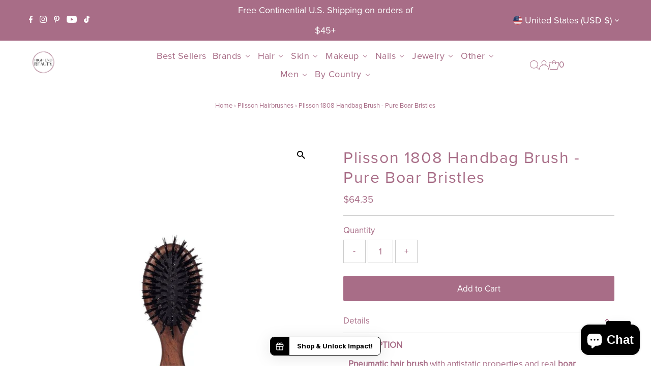

--- FILE ---
content_type: text/html; charset=utf-8
request_url: https://www.highendbeauty.com/collections/plisson-hairbrushes/products/plisson-1808-handbag-brush
body_size: 65379
content:
<!DOCTYPE html>
<html lang="en" class="no-js" lang="en">
<head>
  <meta charset="utf-8" />
  <meta name="viewport" content="width=device-width,initial-scale=1">

  <!-- Establish early connection to external domains -->
  <link rel="preconnect" href="https://cdn.shopify.com" crossorigin>
  <link rel="preconnect" href="https://fonts.shopify.com" crossorigin>
  <link rel="preconnect" href="https://monorail-edge.shopifysvc.com">
  <link rel="preconnect" href="//ajax.googleapis.com" crossorigin /><!-- Preload onDomain stylesheets and script libraries -->
  <link rel="preload" href="//www.highendbeauty.com/cdn/shop/t/47/assets/stylesheet.css?v=168850913994720844631748009391" as="style"><link rel="preload" href="//www.highendbeauty.com/cdn/shop/t/47/assets/eventemitter3.min.js?v=27939738353326123541748009390" as="script">
  <link rel="preload" href="//www.highendbeauty.com/cdn/shop/t/47/assets/theme.js?v=26168971995203267051748009392" as="script">

  <link rel="shortcut icon" href="//www.highendbeauty.com/cdn/shop/files/HEB_logo_-_with_R_trademark_32x32.png?v=1727228917" type="image/png" />
  <link rel="canonical" href="https://www.highendbeauty.com/products/plisson-1808-handbag-brush" />

  <title>Plisson 1808 Handbag Brush | Plisson 1808 Shaving &amp; Grooming &ndash; High End Beauty</title>
  <meta name="description" content="Buy Plisson 1808 Handbag Brush at High End Beauty&#39;s Online store today. Browse our cutting edge range of Plisson 1808 shaving &amp; grooming products today" />

  
 <script type="application/ld+json">
   {
     "@context": "https://schema.org",
     "@type": "Product",
     "id": "plisson-1808-handbag-brush",
     "url": "https:\/\/www.highendbeauty.com\/products\/plisson-1808-handbag-brush",
     "image": "\/\/www.highendbeauty.com\/cdn\/shop\/products\/103.jpg?v=1664556021\u0026width=1024",
     "name": "Plisson 1808 Handbag Brush - Pure Boar Bristles",
      "brand": {
        "@type": "Brand",
        "name": "Plisson 1808"
      },
     "description": "DESCRIPTION\nPneumatic hair brush with antistatic properties and real boar bristles mounted on a wooden frame of Bubinga. Length 13 cm. The air cushion is made of natural rubber, allowing the brush to fit the shape of your head and constantly adjust the pressure exerted on your hair and scalp for a gentle brushing. The antistatic boar bristles remove impurities and the excess of natural fat from the hair. The brush is made only with the hair roots, which are firm and contribute to good circulation of your scalp, for healthy and shiny hair. The small size and the storage pouch make it easy to find a place in your bag or travel kit. Made in France with 100% natural ingredients.\nSold with a fabric pouch for easy transport.\n \n\n\n\n\nProduct Details\n\n\n \n\n\n\n\nHandle\n\n\nPrecious Wood\n\n\n\n\nReference:\n\n\nPB9500\n\n\n\n\n \nINSTRUCTIONS FOR USE\nCustomize the size and type of hairbrush according to the texture and character of your hair: wider and flat brushes are suitable for long, medium long or thick hair, while the smaller diameter brushes are more preferable for finer and short hair. Avoid using a brush on wet hair – it is more fragile and easier to break. To gently disentangle your hair, always start at the points of the hair and work backwards up the hair towards the root. This reduces damage and tearing to the hair.\n \nMAINTENANCE\nRemove gently with a comb the hair stuck between the pins. Regularly wash your brush in hot water with a few drops of shampoo, by gently rubbing against your palm. Rinse with clean water and then shake gently and dry with a towel. In general, do not soak your brush with the wooden handle in the water.\n ","sku": "PB9500","gtin13": 3700005936355,"offers": [
        
        {
           "@type": "Offer",
           "price": "64.35",
           "priceCurrency": "USD",
           "availability": "http://schema.org/InStock",
           "priceValidUntil": "2030-01-01",
           "url": "\/products\/plisson-1808-handbag-brush"
         }
       
     ]}
 </script>


  
<meta property="og:image" content="http://www.highendbeauty.com/cdn/shop/products/103.jpg?v=1664556021&width=1024">
  <meta property="og:image:secure_url" content="https://www.highendbeauty.com/cdn/shop/products/103.jpg?v=1664556021&width=1024">
  <meta property="og:image:width" content="557">
  <meta property="og:image:height" content="720">
<meta property="og:site_name" content="High End Beauty">



<meta name="twitter:card" content="summary">


<meta name="twitter:site" content="@">


<meta name="twitter:title" content="Plisson 1808 Handbag Brush - Pure Boar Bristles">
<meta name="twitter:description" content="DESCRIPTION
Pneumatic hair brush with antistatic properties and real boar bristles mounted on a wooden frame of Bubinga. Length 13 cm. The air cushion is made of natural rubber, allowing the brush to ">
<meta name="twitter:image" content="https://www.highendbeauty.com/cdn/shop/products/103.jpg?v=1664556021&width=1024">
<meta name="twitter:image:width" content="480">
<meta name="twitter:image:height" content="480">


  
<style data-shopify>


@font-face {
  font-family: "ProximaNovaRegular";
  src: url(https://cdn.shopify.com/s/files/1/1805/3771/files/ProximaNova-Regular.woff?v=1675107850) format("woff");
  font-weight: normal;
  font-style: normal;
  font-display: swap;
}
@font-face {
  font-family: "ProximaNovaBold";
  src: url(https://cdn.shopify.com/s/files/1/1805/3771/files/ProximaNova-Bold.woff?v=1675107849) format("woff");
  font-weight: bold;
  font-style: normal;
  font-display: swap;
}
@font-face {
  font-family: "ProximaNovaItalic";
  src: url(https://cdn.shopify.com/s/files/1/1805/3771/files/ProximaNova-RegularIt.woff?v=1675107849) format("woff");
  font-weight: normal;
  font-style: italic;
  font-display: swap;
}
@font-face {
  font-family: "ProximaNovaBoldItalic";
  src: url(https://cdn.shopify.com/s/files/1/1805/3771/files/ProximaNova-BoldIt.woff?v=1675107850) format("woff");
  font-weight: bold;
  font-style: italic;
  font-display: swap;
}
@font-face {
  font-family: "RavensaraSansRegular";
  src: url(https://cdn.shopify.com/s/files/1/1805/3771/files/RavensaraSans-Regular.woff?v=1675107850) format("woff");
  font-weight: normal;
  font-style: normal;
  font-display: swap;
}
@font-face {
  font-family: "RavensaraSansThin";
  src: url(https://cdn.shopify.com/s/files/1/1805/3771/files/RavensaraSansThin.woff?v=1675107849) format("woff");
  font-weight: thin;
  font-style: normal;
  font-display: swap;
}
@font-face {
  font-family: "RavensaraSansMedium";
  src: url(https://cdn.shopify.com/s/files/1/1805/3771/files/RavensaraSansMedium.woff?v=1675107850) format("woff");
  font-weight: medium;
  font-style: normal;
  font-display: swap;
}
@font-face {
  font-family: "RavensaraSansSemibold";
  src: url(https://cdn.shopify.com/s/files/1/1805/3771/files/RavensaraSansSemiBold.woff?v=1675107849) format("woff");
  font-weight: semi-bold;
  font-style: normal;
  font-display: swap;
}
@font-face {
  font-family: "RavensaraSansBold";
  src: url(https://cdn.shopify.com/s/files/1/1805/3771/files/RavensaraSans-Bold.woff?v=1675107849) format("woff");
  font-weight: bold;
  font-style: normal;
  font-display: swap;
}
@font-face {
  font-family: "RavensaraSansBlack";
  src: url(https://cdn.shopify.com/s/files/1/1805/3771/files/RavensaraSansBlack.woff?v=1675107850) format("woff");
  font-weight: black;
  font-style: normal;
  font-display: swap;
}
@font-face {
  font-family: "RavensaraSansLight";
  src: url(https://cdn.shopify.com/s/files/1/1805/3771/files/RavensaraSansLight.woff?v=1675107850) format("woff");
  font-weight: light;
  font-style: normal;
  font-display: swap;
}:root {
    --main-family: ProximaNovaRegular;
    --main-weight: ;
    --main-style: ;
    --main-spacing: em;
    --nav-family: ProximaNovaRegular;
    --nav-weight: 400;
    --nav-style: normal;
    --nav-spacing: 0.025em;
    --heading-family: ProximaNovaRegular;
    --heading-weight: 400;
    --heading-style: normal;
    --heading-spacing: 0.050em;
    --font-size: 17px;
    --nav-size: 18px;
    --h1-size: 32px;
    --h2-size: 25px;
    --h3-size: 19px;
    --header-wrapper-background: #ffffff;
    --background: #ffffff;
    --header-link-color: #a86d87;
    --announcement-background: #a86d87;
    --announcement-text: #ffffff;
    --header-icons: #ffffff;
    --header-icons-hover: #ffffff;
    --mobile-header-icons: #b79e8c;
    --text-color: #a86d87;
    --link-color: #000000;
    --sale-color: #c60808;
    --dotted-color: #cccccc;
    --button-color: #a86d87;
    --button-hover: #000000;
    --button-text: #ffffff;
    --secondary-button-color: #a86d87;
    --secondary-button-hover: #000000;
    --secondary-button-text: #ffffff;
    --direction-color: #a86d87;
    --direction-background: #ffffff;
    --direction-hover: #ffffff;
    --footer-background: #a86d87;
    --footer-text: #ffffff;
    --footer-icons-color: #ffffff;
    --footer-input: #ffffff;
    --footer-input-text: #000000;
    --footer-button: #000000;
    --footer-button-text: #ffffff;
    --nav-color: #ffffff;
    --nav-hover-color: rgba(0,0,0,0);
    --nav-background-color: #a86d87;
    --nav-hover-link-color: #000000;
    --nav-border-color: rgba(0,0,0,0);
    --dropdown-background-color: #ffffff;
    --dropdown-link-color: #000000;
    --dropdown-link-hover-color: #796b62;
    --dropdown-min-width: 220px;
    --free-shipping-bg: #b79e8c;
    --free-shipping-text: #ffffff;
    --error-color: #c60808;
    --error-color-light: #fdd0d0;
    --swatch-height: 40px;
    --swatch-width: 44px;
    --tool-tip-width: -20;
    --icon-border-color: #ffffff;
    --select-arrow-bg: url(//www.highendbeauty.com/cdn/shop/t/47/assets/select-arrow.png?v=112595941721225094991748009390);
    --keyboard-focus-color: #f3f3f3;
    --keyboard-focus-border-style: dotted;
    --keyboard-focus-border-weight: 1;
    --price-unit-price: #ffffff;
    --color-filter-size: 20px;
    --color-body-text: var(--text-color);
    --color-body: var(--background);
    --color-bg: var(--background);
    --section-margins: 40px;

    --star-active: rgb(168, 109, 135);
    --star-inactive: rgb(255, 255, 255);

    
      --button-corners: 3px;
    

    --section-background: #ffffff;
    --desktop-section-height: ;
    --mobile-section-height: ;

  }
  @media (max-width: 740px) {
    :root {
      --font-size: calc(17px - (17px * 0.15));
      --nav-size: calc(18px - (18px * 0.15));
      --h1-size: calc(32px - (32px * 0.15));
      --h2-size: calc(25px - (25px * 0.15));
      --h3-size: calc(19px - (19px * 0.15));
    }
  }



  
</style>


  <link rel="stylesheet" href="//www.highendbeauty.com/cdn/shop/t/47/assets/stylesheet.css?v=168850913994720844631748009391" type="text/css">
  
<script>window.performance && window.performance.mark && window.performance.mark('shopify.content_for_header.start');</script><meta name="google-site-verification" content="x0YHydHebhs9kZZ73Cv0wHIZNlJkERyfW41BplcXFGE">
<meta name="google-site-verification" content="nSqCq3thjE3IFyjGFcw5HGtPRX_CiiLK_xE5932ejIk">
<meta name="google-site-verification" content="x0YHydHebhs9kZZ73Cv0wHIZNlJkERyfW41BplcXFGE">
<meta id="shopify-digital-wallet" name="shopify-digital-wallet" content="/18053771/digital_wallets/dialog">
<meta name="shopify-checkout-api-token" content="82dfe2aab3c37eef83017e48c5f9d9c7">
<meta id="in-context-paypal-metadata" data-shop-id="18053771" data-venmo-supported="false" data-environment="production" data-locale="en_US" data-paypal-v4="true" data-currency="USD">
<link rel="alternate" hreflang="x-default" href="https://www.highendbeauty.com/products/plisson-1808-handbag-brush">
<link rel="alternate" hreflang="en" href="https://www.highendbeauty.com/products/plisson-1808-handbag-brush">
<link rel="alternate" hreflang="en-CA" href="https://www.highendbeauty.com/en-ca/products/plisson-1808-handbag-brush">
<link rel="alternate" type="application/json+oembed" href="https://www.highendbeauty.com/products/plisson-1808-handbag-brush.oembed">
<script async="async" src="/checkouts/internal/preloads.js?locale=en-US"></script>
<link rel="preconnect" href="https://shop.app" crossorigin="anonymous">
<script async="async" src="https://shop.app/checkouts/internal/preloads.js?locale=en-US&shop_id=18053771" crossorigin="anonymous"></script>
<script id="apple-pay-shop-capabilities" type="application/json">{"shopId":18053771,"countryCode":"US","currencyCode":"USD","merchantCapabilities":["supports3DS"],"merchantId":"gid:\/\/shopify\/Shop\/18053771","merchantName":"High End Beauty","requiredBillingContactFields":["postalAddress","email"],"requiredShippingContactFields":["postalAddress","email"],"shippingType":"shipping","supportedNetworks":["visa","masterCard","amex","discover","elo","jcb"],"total":{"type":"pending","label":"High End Beauty","amount":"1.00"},"shopifyPaymentsEnabled":true,"supportsSubscriptions":true}</script>
<script id="shopify-features" type="application/json">{"accessToken":"82dfe2aab3c37eef83017e48c5f9d9c7","betas":["rich-media-storefront-analytics"],"domain":"www.highendbeauty.com","predictiveSearch":true,"shopId":18053771,"locale":"en"}</script>
<script>var Shopify = Shopify || {};
Shopify.shop = "high-end-beauty.myshopify.com";
Shopify.locale = "en";
Shopify.currency = {"active":"USD","rate":"1.0"};
Shopify.country = "US";
Shopify.theme = {"name":"Testament v12.0.0_17Jul 2023_Proxima Nova Regular","id":137083093107,"schema_name":"Testament","schema_version":"9.0.0","theme_store_id":623,"role":"main"};
Shopify.theme.handle = "null";
Shopify.theme.style = {"id":null,"handle":null};
Shopify.cdnHost = "www.highendbeauty.com/cdn";
Shopify.routes = Shopify.routes || {};
Shopify.routes.root = "/";</script>
<script type="module">!function(o){(o.Shopify=o.Shopify||{}).modules=!0}(window);</script>
<script>!function(o){function n(){var o=[];function n(){o.push(Array.prototype.slice.apply(arguments))}return n.q=o,n}var t=o.Shopify=o.Shopify||{};t.loadFeatures=n(),t.autoloadFeatures=n()}(window);</script>
<script>
  window.ShopifyPay = window.ShopifyPay || {};
  window.ShopifyPay.apiHost = "shop.app\/pay";
  window.ShopifyPay.redirectState = null;
</script>
<script id="shop-js-analytics" type="application/json">{"pageType":"product"}</script>
<script defer="defer" async type="module" src="//www.highendbeauty.com/cdn/shopifycloud/shop-js/modules/v2/client.init-shop-cart-sync_IZsNAliE.en.esm.js"></script>
<script defer="defer" async type="module" src="//www.highendbeauty.com/cdn/shopifycloud/shop-js/modules/v2/chunk.common_0OUaOowp.esm.js"></script>
<script type="module">
  await import("//www.highendbeauty.com/cdn/shopifycloud/shop-js/modules/v2/client.init-shop-cart-sync_IZsNAliE.en.esm.js");
await import("//www.highendbeauty.com/cdn/shopifycloud/shop-js/modules/v2/chunk.common_0OUaOowp.esm.js");

  window.Shopify.SignInWithShop?.initShopCartSync?.({"fedCMEnabled":true,"windoidEnabled":true});

</script>
<script>
  window.Shopify = window.Shopify || {};
  if (!window.Shopify.featureAssets) window.Shopify.featureAssets = {};
  window.Shopify.featureAssets['shop-js'] = {"shop-cart-sync":["modules/v2/client.shop-cart-sync_DLOhI_0X.en.esm.js","modules/v2/chunk.common_0OUaOowp.esm.js"],"init-fed-cm":["modules/v2/client.init-fed-cm_C6YtU0w6.en.esm.js","modules/v2/chunk.common_0OUaOowp.esm.js"],"shop-button":["modules/v2/client.shop-button_BCMx7GTG.en.esm.js","modules/v2/chunk.common_0OUaOowp.esm.js"],"shop-cash-offers":["modules/v2/client.shop-cash-offers_BT26qb5j.en.esm.js","modules/v2/chunk.common_0OUaOowp.esm.js","modules/v2/chunk.modal_CGo_dVj3.esm.js"],"init-windoid":["modules/v2/client.init-windoid_B9PkRMql.en.esm.js","modules/v2/chunk.common_0OUaOowp.esm.js"],"init-shop-email-lookup-coordinator":["modules/v2/client.init-shop-email-lookup-coordinator_DZkqjsbU.en.esm.js","modules/v2/chunk.common_0OUaOowp.esm.js"],"shop-toast-manager":["modules/v2/client.shop-toast-manager_Di2EnuM7.en.esm.js","modules/v2/chunk.common_0OUaOowp.esm.js"],"shop-login-button":["modules/v2/client.shop-login-button_BtqW_SIO.en.esm.js","modules/v2/chunk.common_0OUaOowp.esm.js","modules/v2/chunk.modal_CGo_dVj3.esm.js"],"avatar":["modules/v2/client.avatar_BTnouDA3.en.esm.js"],"pay-button":["modules/v2/client.pay-button_CWa-C9R1.en.esm.js","modules/v2/chunk.common_0OUaOowp.esm.js"],"init-shop-cart-sync":["modules/v2/client.init-shop-cart-sync_IZsNAliE.en.esm.js","modules/v2/chunk.common_0OUaOowp.esm.js"],"init-customer-accounts":["modules/v2/client.init-customer-accounts_DenGwJTU.en.esm.js","modules/v2/client.shop-login-button_BtqW_SIO.en.esm.js","modules/v2/chunk.common_0OUaOowp.esm.js","modules/v2/chunk.modal_CGo_dVj3.esm.js"],"init-shop-for-new-customer-accounts":["modules/v2/client.init-shop-for-new-customer-accounts_JdHXxpS9.en.esm.js","modules/v2/client.shop-login-button_BtqW_SIO.en.esm.js","modules/v2/chunk.common_0OUaOowp.esm.js","modules/v2/chunk.modal_CGo_dVj3.esm.js"],"init-customer-accounts-sign-up":["modules/v2/client.init-customer-accounts-sign-up_D6__K_p8.en.esm.js","modules/v2/client.shop-login-button_BtqW_SIO.en.esm.js","modules/v2/chunk.common_0OUaOowp.esm.js","modules/v2/chunk.modal_CGo_dVj3.esm.js"],"checkout-modal":["modules/v2/client.checkout-modal_C_ZQDY6s.en.esm.js","modules/v2/chunk.common_0OUaOowp.esm.js","modules/v2/chunk.modal_CGo_dVj3.esm.js"],"shop-follow-button":["modules/v2/client.shop-follow-button_XetIsj8l.en.esm.js","modules/v2/chunk.common_0OUaOowp.esm.js","modules/v2/chunk.modal_CGo_dVj3.esm.js"],"lead-capture":["modules/v2/client.lead-capture_DvA72MRN.en.esm.js","modules/v2/chunk.common_0OUaOowp.esm.js","modules/v2/chunk.modal_CGo_dVj3.esm.js"],"shop-login":["modules/v2/client.shop-login_ClXNxyh6.en.esm.js","modules/v2/chunk.common_0OUaOowp.esm.js","modules/v2/chunk.modal_CGo_dVj3.esm.js"],"payment-terms":["modules/v2/client.payment-terms_CNlwjfZz.en.esm.js","modules/v2/chunk.common_0OUaOowp.esm.js","modules/v2/chunk.modal_CGo_dVj3.esm.js"]};
</script>
<script>(function() {
  var isLoaded = false;
  function asyncLoad() {
    if (isLoaded) return;
    isLoaded = true;
    var urls = ["https:\/\/cdn.nfcube.com\/instafeed-85c7da2fd9c837dafab79303d947b313.js?shop=high-end-beauty.myshopify.com","https:\/\/cdn.vstar.app\/static\/js\/thankyou.js?shop=high-end-beauty.myshopify.com","https:\/\/widgets.prod.insprd.tech\/widgetloader.js?psid=%2BHMd21P6S\/gPcP\/ZJj5Aug==\u0026shop=high-end-beauty.myshopify.com","\/\/cdn.shopify.com\/proxy\/0a3fb51aaa6d8798732e3702ec7189d448907dde9a25060dd70787fd8eb0537e\/d1639lhkj5l89m.cloudfront.net\/js\/storefront\/uppromote.js?shop=high-end-beauty.myshopify.com\u0026sp-cache-control=cHVibGljLCBtYXgtYWdlPTkwMA"];
    for (var i = 0; i < urls.length; i++) {
      var s = document.createElement('script');
      s.type = 'text/javascript';
      s.defer = true;
      s.src = urls[i];
      var x = document.getElementsByTagName('script')[0];
      x.parentNode.insertBefore(s, x);
    }
  };
  if(window.attachEvent) {
    window.attachEvent('onload', asyncLoad);
  } else {
    window.addEventListener('load', asyncLoad, false);
  }
})();</script>
<script id="__st">var __st={"a":18053771,"offset":-18000,"reqid":"8f944c86-cd4e-4c0d-a21b-e6c3972ed198-1768554279","pageurl":"www.highendbeauty.com\/collections\/plisson-hairbrushes\/products\/plisson-1808-handbag-brush","u":"6dd67b0e65e1","p":"product","rtyp":"product","rid":6986359865459};</script>
<script>window.ShopifyPaypalV4VisibilityTracking = true;</script>
<script id="captcha-bootstrap">!function(){'use strict';const t='contact',e='account',n='new_comment',o=[[t,t],['blogs',n],['comments',n],[t,'customer']],c=[[e,'customer_login'],[e,'guest_login'],[e,'recover_customer_password'],[e,'create_customer']],r=t=>t.map((([t,e])=>`form[action*='/${t}']:not([data-nocaptcha='true']) input[name='form_type'][value='${e}']`)).join(','),a=t=>()=>t?[...document.querySelectorAll(t)].map((t=>t.form)):[];function s(){const t=[...o],e=r(t);return a(e)}const i='password',u='form_key',d=['recaptcha-v3-token','g-recaptcha-response','h-captcha-response',i],f=()=>{try{return window.sessionStorage}catch{return}},m='__shopify_v',_=t=>t.elements[u];function p(t,e,n=!1){try{const o=window.sessionStorage,c=JSON.parse(o.getItem(e)),{data:r}=function(t){const{data:e,action:n}=t;return t[m]||n?{data:e,action:n}:{data:t,action:n}}(c);for(const[e,n]of Object.entries(r))t.elements[e]&&(t.elements[e].value=n);n&&o.removeItem(e)}catch(o){console.error('form repopulation failed',{error:o})}}const l='form_type',E='cptcha';function T(t){t.dataset[E]=!0}const w=window,h=w.document,L='Shopify',v='ce_forms',y='captcha';let A=!1;((t,e)=>{const n=(g='f06e6c50-85a8-45c8-87d0-21a2b65856fe',I='https://cdn.shopify.com/shopifycloud/storefront-forms-hcaptcha/ce_storefront_forms_captcha_hcaptcha.v1.5.2.iife.js',D={infoText:'Protected by hCaptcha',privacyText:'Privacy',termsText:'Terms'},(t,e,n)=>{const o=w[L][v],c=o.bindForm;if(c)return c(t,g,e,D).then(n);var r;o.q.push([[t,g,e,D],n]),r=I,A||(h.body.append(Object.assign(h.createElement('script'),{id:'captcha-provider',async:!0,src:r})),A=!0)});var g,I,D;w[L]=w[L]||{},w[L][v]=w[L][v]||{},w[L][v].q=[],w[L][y]=w[L][y]||{},w[L][y].protect=function(t,e){n(t,void 0,e),T(t)},Object.freeze(w[L][y]),function(t,e,n,w,h,L){const[v,y,A,g]=function(t,e,n){const i=e?o:[],u=t?c:[],d=[...i,...u],f=r(d),m=r(i),_=r(d.filter((([t,e])=>n.includes(e))));return[a(f),a(m),a(_),s()]}(w,h,L),I=t=>{const e=t.target;return e instanceof HTMLFormElement?e:e&&e.form},D=t=>v().includes(t);t.addEventListener('submit',(t=>{const e=I(t);if(!e)return;const n=D(e)&&!e.dataset.hcaptchaBound&&!e.dataset.recaptchaBound,o=_(e),c=g().includes(e)&&(!o||!o.value);(n||c)&&t.preventDefault(),c&&!n&&(function(t){try{if(!f())return;!function(t){const e=f();if(!e)return;const n=_(t);if(!n)return;const o=n.value;o&&e.removeItem(o)}(t);const e=Array.from(Array(32),(()=>Math.random().toString(36)[2])).join('');!function(t,e){_(t)||t.append(Object.assign(document.createElement('input'),{type:'hidden',name:u})),t.elements[u].value=e}(t,e),function(t,e){const n=f();if(!n)return;const o=[...t.querySelectorAll(`input[type='${i}']`)].map((({name:t})=>t)),c=[...d,...o],r={};for(const[a,s]of new FormData(t).entries())c.includes(a)||(r[a]=s);n.setItem(e,JSON.stringify({[m]:1,action:t.action,data:r}))}(t,e)}catch(e){console.error('failed to persist form',e)}}(e),e.submit())}));const S=(t,e)=>{t&&!t.dataset[E]&&(n(t,e.some((e=>e===t))),T(t))};for(const o of['focusin','change'])t.addEventListener(o,(t=>{const e=I(t);D(e)&&S(e,y())}));const B=e.get('form_key'),M=e.get(l),P=B&&M;t.addEventListener('DOMContentLoaded',(()=>{const t=y();if(P)for(const e of t)e.elements[l].value===M&&p(e,B);[...new Set([...A(),...v().filter((t=>'true'===t.dataset.shopifyCaptcha))])].forEach((e=>S(e,t)))}))}(h,new URLSearchParams(w.location.search),n,t,e,['guest_login'])})(!0,!0)}();</script>
<script integrity="sha256-4kQ18oKyAcykRKYeNunJcIwy7WH5gtpwJnB7kiuLZ1E=" data-source-attribution="shopify.loadfeatures" defer="defer" src="//www.highendbeauty.com/cdn/shopifycloud/storefront/assets/storefront/load_feature-a0a9edcb.js" crossorigin="anonymous"></script>
<script crossorigin="anonymous" defer="defer" src="//www.highendbeauty.com/cdn/shopifycloud/storefront/assets/shopify_pay/storefront-65b4c6d7.js?v=20250812"></script>
<script data-source-attribution="shopify.dynamic_checkout.dynamic.init">var Shopify=Shopify||{};Shopify.PaymentButton=Shopify.PaymentButton||{isStorefrontPortableWallets:!0,init:function(){window.Shopify.PaymentButton.init=function(){};var t=document.createElement("script");t.src="https://www.highendbeauty.com/cdn/shopifycloud/portable-wallets/latest/portable-wallets.en.js",t.type="module",document.head.appendChild(t)}};
</script>
<script data-source-attribution="shopify.dynamic_checkout.buyer_consent">
  function portableWalletsHideBuyerConsent(e){var t=document.getElementById("shopify-buyer-consent"),n=document.getElementById("shopify-subscription-policy-button");t&&n&&(t.classList.add("hidden"),t.setAttribute("aria-hidden","true"),n.removeEventListener("click",e))}function portableWalletsShowBuyerConsent(e){var t=document.getElementById("shopify-buyer-consent"),n=document.getElementById("shopify-subscription-policy-button");t&&n&&(t.classList.remove("hidden"),t.removeAttribute("aria-hidden"),n.addEventListener("click",e))}window.Shopify?.PaymentButton&&(window.Shopify.PaymentButton.hideBuyerConsent=portableWalletsHideBuyerConsent,window.Shopify.PaymentButton.showBuyerConsent=portableWalletsShowBuyerConsent);
</script>
<script>
  function portableWalletsCleanup(e){e&&e.src&&console.error("Failed to load portable wallets script "+e.src);var t=document.querySelectorAll("shopify-accelerated-checkout .shopify-payment-button__skeleton, shopify-accelerated-checkout-cart .wallet-cart-button__skeleton"),e=document.getElementById("shopify-buyer-consent");for(let e=0;e<t.length;e++)t[e].remove();e&&e.remove()}function portableWalletsNotLoadedAsModule(e){e instanceof ErrorEvent&&"string"==typeof e.message&&e.message.includes("import.meta")&&"string"==typeof e.filename&&e.filename.includes("portable-wallets")&&(window.removeEventListener("error",portableWalletsNotLoadedAsModule),window.Shopify.PaymentButton.failedToLoad=e,"loading"===document.readyState?document.addEventListener("DOMContentLoaded",window.Shopify.PaymentButton.init):window.Shopify.PaymentButton.init())}window.addEventListener("error",portableWalletsNotLoadedAsModule);
</script>

<script type="module" src="https://www.highendbeauty.com/cdn/shopifycloud/portable-wallets/latest/portable-wallets.en.js" onError="portableWalletsCleanup(this)" crossorigin="anonymous"></script>
<script nomodule>
  document.addEventListener("DOMContentLoaded", portableWalletsCleanup);
</script>

<link id="shopify-accelerated-checkout-styles" rel="stylesheet" media="screen" href="https://www.highendbeauty.com/cdn/shopifycloud/portable-wallets/latest/accelerated-checkout-backwards-compat.css" crossorigin="anonymous">
<style id="shopify-accelerated-checkout-cart">
        #shopify-buyer-consent {
  margin-top: 1em;
  display: inline-block;
  width: 100%;
}

#shopify-buyer-consent.hidden {
  display: none;
}

#shopify-subscription-policy-button {
  background: none;
  border: none;
  padding: 0;
  text-decoration: underline;
  font-size: inherit;
  cursor: pointer;
}

#shopify-subscription-policy-button::before {
  box-shadow: none;
}

      </style>

<script>window.performance && window.performance.mark && window.performance.mark('shopify.content_for_header.end');</script>
  <script>!function () {var jeeva = window.jeeva = window.jeeva || [];if (jeeva.invoked) return;jeeva.invoked = true;jeeva.methods = ['identify', 'collect'];jeeva.factory = function (method) {return function () {var args = Array.prototype.slice.call(arguments);args.unshift(method);jeeva.push(args);return jeeva;};};for (var i = 0; i < jeeva.methods.length; i++) {var key = jeeva.methods[i];jeeva[key] = jeeva.factory(key);}jeeva.load = function (key) {var script = document.createElement('script');script.type = 'text/javascript';script.async = true;script.src = 'https://r2d2-inbound-js-store-production.s3.us-east-1.amazonaws.com/' + key + '/jeeva.js';var first = document.getElementsByTagName('script')[0];first.parentNode.insertBefore(script, first);};jeeva.SNIPPET_VERSION = '1.0.';jeeva.load('0cdb0d7c-d64f-405a-aa0e-ed162c17089a');}();</script>
  <meta name="google-site-verification" content="s4W-K_Cy26B0KYm_1dL2wtuTyb894onEVtGuRaa1KRw" />
<script type="text/javascript">
      (
        function() {
            try {
              if(window.location && window.location.search && window.location.search.indexOf('capture-sitebehaviour-heatmap') !== -1) {
                sessionStorage.setItem('capture-sitebehaviour-heatmap', '_');
              }
        
              var sbSiteSecret = 'e82c15ed-4ad5-4a9d-893c-d4c7a61e2d1d';
              window.sitebehaviourTrackingSecret = sbSiteSecret;
              var scriptElement = document.createElement('script');
              scriptElement.defer = true;
              scriptElement.id = 'site-behaviour-script-v2';
              scriptElement.src = 'https://sitebehaviour-cdn.fra1.cdn.digitaloceanspaces.com/index.min.js?sitebehaviour-secret=' + sbSiteSecret;
              document.head.appendChild(scriptElement);
            }
            catch (e) {console.error(e)}
        }
      )()
</script>
<!-- BEGIN app block: shopify://apps/klaviyo-email-marketing-sms/blocks/klaviyo-onsite-embed/2632fe16-c075-4321-a88b-50b567f42507 -->












  <script async src="https://static.klaviyo.com/onsite/js/VnCma7/klaviyo.js?company_id=VnCma7"></script>
  <script>!function(){if(!window.klaviyo){window._klOnsite=window._klOnsite||[];try{window.klaviyo=new Proxy({},{get:function(n,i){return"push"===i?function(){var n;(n=window._klOnsite).push.apply(n,arguments)}:function(){for(var n=arguments.length,o=new Array(n),w=0;w<n;w++)o[w]=arguments[w];var t="function"==typeof o[o.length-1]?o.pop():void 0,e=new Promise((function(n){window._klOnsite.push([i].concat(o,[function(i){t&&t(i),n(i)}]))}));return e}}})}catch(n){window.klaviyo=window.klaviyo||[],window.klaviyo.push=function(){var n;(n=window._klOnsite).push.apply(n,arguments)}}}}();</script>

  
    <script id="viewed_product">
      if (item == null) {
        var _learnq = _learnq || [];

        var MetafieldReviews = null
        var MetafieldYotpoRating = null
        var MetafieldYotpoCount = null
        var MetafieldLooxRating = null
        var MetafieldLooxCount = null
        var okendoProduct = null
        var okendoProductReviewCount = null
        var okendoProductReviewAverageValue = null
        try {
          // The following fields are used for Customer Hub recently viewed in order to add reviews.
          // This information is not part of __kla_viewed. Instead, it is part of __kla_viewed_reviewed_items
          MetafieldReviews = {};
          MetafieldYotpoRating = null
          MetafieldYotpoCount = null
          MetafieldLooxRating = null
          MetafieldLooxCount = null

          okendoProduct = null
          // If the okendo metafield is not legacy, it will error, which then requires the new json formatted data
          if (okendoProduct && 'error' in okendoProduct) {
            okendoProduct = null
          }
          okendoProductReviewCount = okendoProduct ? okendoProduct.reviewCount : null
          okendoProductReviewAverageValue = okendoProduct ? okendoProduct.reviewAverageValue : null
        } catch (error) {
          console.error('Error in Klaviyo onsite reviews tracking:', error);
        }

        var item = {
          Name: "Plisson 1808 Handbag Brush - Pure Boar Bristles",
          ProductID: 6986359865459,
          Categories: ["Best Selling Beauty \u0026 Skincare","Best Selling Products","For Men","New! Shopify performance sharing is now turned on","Newest Beauty Products","Newest Products","Non-Evenswiss Products","PLISSON 1808 Shaving Brushes \u0026 Razors","Plisson All Our Brushes","Plisson Boar Bristle Hairbrush","Plisson For Travelers","Plisson Gifting","Plisson Gifts","Plisson Gifts for Her","Plisson Hairbrushes","Plisson Hairbrushes","Plisson Hairbrushes","Plisson Pneumatic Hairbrush","Plisson Sale"],
          ImageURL: "https://www.highendbeauty.com/cdn/shop/products/103_grande.jpg?v=1664556021",
          URL: "https://www.highendbeauty.com/products/plisson-1808-handbag-brush",
          Brand: "Plisson 1808",
          Price: "$64.35",
          Value: "64.35",
          CompareAtPrice: "$0.00"
        };
        _learnq.push(['track', 'Viewed Product', item]);
        _learnq.push(['trackViewedItem', {
          Title: item.Name,
          ItemId: item.ProductID,
          Categories: item.Categories,
          ImageUrl: item.ImageURL,
          Url: item.URL,
          Metadata: {
            Brand: item.Brand,
            Price: item.Price,
            Value: item.Value,
            CompareAtPrice: item.CompareAtPrice
          },
          metafields:{
            reviews: MetafieldReviews,
            yotpo:{
              rating: MetafieldYotpoRating,
              count: MetafieldYotpoCount,
            },
            loox:{
              rating: MetafieldLooxRating,
              count: MetafieldLooxCount,
            },
            okendo: {
              rating: okendoProductReviewAverageValue,
              count: okendoProductReviewCount,
            }
          }
        }]);
      }
    </script>
  




  <script>
    window.klaviyoReviewsProductDesignMode = false
  </script>





  <!-- BEGIN app snippet: customer-hub-replace-links -->
<script>
  function replaceAccountLinks() {
    const selector =
      'a[href$="/account/login"], a[href$="/account"], a[href^="https://shopify.com/"][href*="/account"], a[href*="/customer_identity/redirect"], a[href*="/customer_authentication/redirect"], a[href$="/account';
    const accountLinksNodes = document.querySelectorAll(selector);
    for (const node of accountLinksNodes) {
      const ignore = node.dataset.kHubIgnore !== undefined && node.dataset.kHubIgnore !== 'false';
      if (!ignore) {
        // Any login links to Shopify's account system, point them at the customer hub instead.
        node.href = '#k-hub';
        /**
         * There are some themes which apply a page transition on every click of an anchor tag (usually a fade-out) that's supposed to be faded back in when the next page loads.
         * However, since clicking the k-hub link doesn't trigger a page load, the page gets stuck on a blank screen.
         * Luckily, these themes usually have a className you can add to links to skip the transition.
         * Let's hope that all such themes are consistent/copy each other and just proactively add those classNames when we replace the link.
         **/
        node.classList.add('no-transition', 'js-no-transition');
      }
    }
  }

  
    if (document.readyState === 'complete') {
      replaceAccountLinks();
    } else {
      const controller = new AbortController();
      document.addEventListener(
        'readystatechange',
        () => {
          replaceAccountLinks(); // try to replace links both during `interactive` state and `complete` state
          if (document.readyState === 'complete') {
            // readystatechange can fire with "complete" multiple times per page load, so make sure we're not duplicating effort
            // by removing the listener afterwards.
            controller.abort();
          }
        },
        { signal: controller.signal },
      );
    }
  
</script>
<!-- END app snippet -->



<!-- END app block --><!-- BEGIN app block: shopify://apps/gempages-builder/blocks/embed-gp-script-head/20b379d4-1b20-474c-a6ca-665c331919f3 -->














<!-- END app block --><!-- BEGIN app block: shopify://apps/minmaxify-order-limits/blocks/app-embed-block/3acfba32-89f3-4377-ae20-cbb9abc48475 --><script type="text/javascript">minMaxifyContext={cartItemExtras: [], product: { product_id:6986359865459, collection: [280035065971,304519282803,269046120563,311020519539,278414000243,304519315571,307785662579,270600274035,272138698867,272138109043,304528818291,304529178739,272135323763,304529277043,271358558323,272138043507,272138338419,272138076275,300248465523], tag:["Brand_Plisson 1808","For_Men","For_Travelers","Plisson_All Our Brushes","Plisson_Boar Bristle Hairbrush","Plisson_Gifting","Plisson_Gifts","Plisson_Gifts For Her","Plisson_Hairbrushes","Plisson_Pneumatic Hairbrush","Plisson_Travel","valentines"]}}</script> <script type="text/javascript" src="https://limits.minmaxify.com/high-end-beauty.myshopify.com?v=134c&r=20250618160619"></script>

<!-- END app block --><!-- BEGIN app block: shopify://apps/buddha-mega-menu-navigation/blocks/megamenu/dbb4ce56-bf86-4830-9b3d-16efbef51c6f -->
<script>
        var productImageAndPrice = [],
            collectionImages = [],
            articleImages = [],
            mmLivIcons = false,
            mmFlipClock = false,
            mmFixesUseJquery = false,
            mmNumMMI = 10,
            mmSchemaTranslation = {},
            mmMenuStrings =  {"menuStrings":{"default":{"Best Sellers":"Best Sellers","Brands":"Brands","Shop By Brand":"Shop By Brand","Belé Cosmetics":"Belé Cosmetics","Bondiblades":"Bondiblades","Christophe Robin":"Christophe Robin","Creme Du Loch":"Creme Du Loch","De Soap Boutique":"De Soap Boutique","Dr. Botanicals":"Dr. Botanicals","Evenswiss":"Evenswiss","Shop by Brand":"Shop by Brand","Eyetitude":"Eyetitude","Faby Nails":"Faby Nails","German Kabirski":"German Kabirski","Happy Paul":"Happy Paul","High End Beauty":"High End Beauty","HR23+":"HR23+","iBeauty Mate":"iBeauty Mate","Jess Beauty":"Jess Beauty","LuxeSticks":"LuxeSticks","Luxie Beauty":"Luxie Beauty","Mary Grace":"Mary Grace","Masumi Headwear":"Masumi Headwear","Miracle Fruit Oil":"Miracle Fruit Oil","My2Feet Pro":"My2Feet Pro","New Angance":"New Angance","Oulac ":"Oulac ","Plisson 1808":"Plisson 1808","Rosebud":"Rosebud","Shazay":"Shazay","Shibel":"Shibel","skinChemists":"skinChemists","Solidu":"Solidu","theBalm":"theBalm","Hair":"Hair","Hair Care":"Hair Care","Brushes":"Brushes","Conditioners":"Conditioners","Masks":"Masks","Restoration":"Restoration","Scrubs":"Scrubs","Serums":"Serums","Sets":"Sets","Shampoos":"Shampoos","Styling":"Styling","Treatments":"Treatments","Volumizers":"Volumizers","Skin":"Skin","Skin Care":"Skin Care","Acne":"Acne","Bath Bombs":"Bath Bombs","Body":"Body","Body Butter":"Body Butter","Body Mist":"Body Mist","Boosters":"Boosters","Bundles":"Bundles","Cleansers":"Cleansers","Creams":"Creams","Eyes":"Eyes","Foot Cream":"Foot Cream","Gels":"Gels","Hydration":"Hydration","Legs":"Legs","Lips":"Lips","Lotions":"Lotions","Moisturizers":"Moisturizers","Oils":"Oils","Pigmentation":"Pigmentation","Protection":"Protection","Shower Gel":"Shower Gel","Soaps":"Soaps","Sunscreens":"Sunscreens","Toners":"Toners","Tonics":"Tonics","Tools":"Tools","Wipes":"Wipes","Makeup":"Makeup","Concealers":"Concealers","Highlighters":"Highlighters","Eyeliner":"Eyeliner","Eyeshadow":"Eyeshadow","Foundation":"Foundation","Lip Gloss":"Lip Gloss","Lipstick":"Lipstick","Mascara":"Mascara","Pencil":"Pencil","Powder":"Powder","Primer":"Primer","Removers":"Removers","Nails":"Nails","Enamels":"Enamels","Kits":"Kits","Base Coat":"Base Coat","Top Coat":"Top Coat","Manicure":"Manicure","Jewelry":"Jewelry","Categories":"Categories","Bracelets":"Bracelets","Brooches":"Brooches","Earrings ":"Earrings ","Necklaces":"Necklaces","Pendants":"Pendants","Rings ":"Rings ","Collections":"Collections","Bacchus Bunch":"Bacchus Bunch","Buds and Beans":"Buds and Beans","For Men":"For Men","Freakwater Pearl":"Freakwater Pearl","Minimalist":"Minimalist","Raw Stones":"Raw Stones","Stained Glass":"Stained Glass","Featured":"Featured","Bestsellers":"Bestsellers","Celebrities’ Choice":"Celebrities’ Choice","One-Piece-Only Art":"One-Piece-Only Art","Shop By Price":"Shop By Price","Under $200":"Under $200","$200-$300":"$200-$300","$300-$500":"$300-$500","Above $500":"Above $500","Shop By Style":"Shop By Style","Casual":"Casual","Statement":"Statement","Gemstones ":"Gemstones ","A - T":"A - T","A":"A","Amethyst":"Amethyst","Ametrine":"Ametrine","Aquamarine":"Aquamarine","C ":"C ","Chrome Diopside":"Chrome Diopside","Chrysoberyl":"Chrysoberyl","Citrine":"Citrine","Coral":"Coral","G":"G","Green Amethyst":"Green Amethyst","L":"L","Lemon Quartz":"Lemon Quartz","M":"M","Mandarin Garnet (Spessartine)":"Mandarin Garnet (Spessartine)","P":"P","Pearl":"Pearl","Peridot":"Peridot","R":"R","Red Garnet ( Rhodolite)":"Red Garnet ( Rhodolite)","Rose Quartz":"Rose Quartz","Ruby":"Ruby","S":"S","Sapphire":"Sapphire","Smoky Quartz":"Smoky Quartz","Spinel":"Spinel","T":"T","Tanzanite":"Tanzanite","Topaz":"Topaz","Tourmaline":"Tourmaline","Tsavorite":"Tsavorite","Turquoise":"Turquoise","Gold":"Gold","Other":"Other","Candles":"Candles","Fragrance":"Fragrance","Line & Room Mist":"Line & Room Mist","Perfume":"Perfume","Gift Sets":"Gift Sets","Headwear":"Headwear","Beanies":"Beanies","Chemo Headscarves":"Chemo Headscarves","Chemo Scarves":"Chemo Scarves","Cotton Collection":"Cotton Collection","Daisy Collection":"Daisy Collection","Kids Collection":"Kids Collection","Sunwear Collection":"Sunwear Collection","Yanna Collection":"Yanna Collection","Gift Boxes":"Gift Boxes","Hats":"Hats","Bamboo Hats":"Bamboo Hats","Chemo Hats for Men":"Chemo Hats for Men","Chemo Hats for Winter and Fall":"Chemo Hats for Winter and Fall","Exercise Hats":"Exercise Hats","Hats for Alopecia":"Hats for Alopecia","Sleep Hats":"Sleep Hats","Women's Hats for Small Head Sizes":"Women's Hats for Small Head Sizes","Headwraps":"Headwraps","Luxury Headwear":"Luxury Headwear","Scarves":"Scarves","Turbans":"Turbans","Supplements":"Supplements","Tattoo Balm":"Tattoo Balm","Gift Card":"Gift Card","Men":"Men","Beard & Moustache":"Beard & Moustache","Shaving":"Shaving","By Country":"By Country","From America":"From America","About De Soap Boutique":"About De Soap Boutique","De Soap Boutique (Products)":"De Soap Boutique (Products)","About Eyetitude":"About Eyetitude","Eyetitude (Products)":"Eyetitude (Products)","VIDEO: As seen on \"Worldwide Business\" with Kathy Ireland":"VIDEO: As seen on \"Worldwide Business\" with Kathy Ireland","About High End Beauty":"About High End Beauty","High End Beauty (Products)":"High End Beauty (Products)","About Luxie Beauty":"About Luxie Beauty","Luxie Beauty (Products)":"Luxie Beauty (Products)","My2Feet Pro Products":"My2Feet Pro Products","About Miracle Fruit Oil":"About Miracle Fruit Oil","Miracle Fruit Oil (Product)":"Miracle Fruit Oil (Product)","About Rosebud":"About Rosebud","Rosebud (Products)":"Rosebud (Products)","About theBALM":"About theBALM","theBalm (Products)":"theBalm (Products)","From Australia":"From Australia","From France":"From France","About New Angance":"About New Angance","New Angance Face Mask":"New Angance Face Mask","New Angance Face Cleanser":"New Angance Face Cleanser","New Angance Face Lotion":"New Angance Face Lotion","New Angance Face Serum":"New Angance Face Serum","New Angance Face Cream":"New Angance Face Cream","New Angance Eye Care":"New Angance Eye Care","New Angance Leg Care":"New Angance Leg Care","New Angance Body Care":"New Angance Body Care","New Angance Food Supplements":"New Angance Food Supplements","About Plisson 1808":"About Plisson 1808","210 Years of History":"210 Years of History","Origins":"Origins","Shaving & Care Tips":"Shaving & Care Tips","Shaving Brush Hair Guide":"Shaving Brush Hair Guide","Wet Shaving Guide":"Wet Shaving Guide","Plisson Shaving Brushes":"Plisson Shaving Brushes","Plisson All The Shaving Brushes":"Plisson All The Shaving Brushes","Genuine Badger Shaving Brushes":"Genuine Badger Shaving Brushes","Fibre Shaving Brushes":"Fibre Shaving Brushes","Replacement Knot":"Replacement Knot","Plisson Collections (Brushes)":"Plisson Collections (Brushes)","Original":"Original","Joris":"Joris","Heritage":"Heritage","Octogonal":"Octogonal","Ball":"Ball","Odyssee":"Odyssee","Travel":"Travel","Essential":"Essential","Plisson Materials":"Plisson Materials","Precious Wood":"Precious Wood","Fine Metals":"Fine Metals","Genuine Horn":"Genuine Horn","Acetate":"Acetate","Lacquer":"Lacquer","Plisson Shaving":"Plisson Shaving","Plisson All Our Shaving Brushes":"Plisson All Our Shaving Brushes","Plisson Shaving Sets":"Plisson Shaving Sets","Shaving Brush Initiation Set":"Shaving Brush Initiation Set","Shaving Brush and Razor Set":"Shaving Brush and Razor Set","Shaving Gift Boxes":"Shaving Gift Boxes","Plisson Collections":"Plisson Collections","Octagonal":"Octagonal","Boule":"Boule","Plisson Shaving Care & Accessories":"Plisson Shaving Care & Accessories","Plisson Shaving Stands":"Plisson Shaving Stands","Plisson Shaving Bowl":"Plisson Shaving Bowl","Plisson Soaps and Creams":"Plisson Soaps and Creams","Plisson Razors":"Plisson Razors","Mach 3 Razors":"Mach 3 Razors","Fusion Razors":"Fusion Razors","Safety Razor":"Safety Razor","Straight Razor":"Straight Razor","Shavette":"Shavette","Blades":"Blades","Plisson Beard Grooming":"Plisson Beard Grooming","Beard Brushes":"Beard Brushes","Beard Care":"Beard Care","Plisson Face and Body":"Plisson Face and Body","Plisson All Men's Care":"Plisson All Men's Care","Plisson Our Collection":"Plisson Our Collection","Plisson Duos":"Plisson Duos","Plisson Sets":"Plisson Sets","Plisson For the Bearded":"Plisson For the Bearded","Plisson Shaving Care":"Plisson Shaving Care","Plisson Hairbrushes":"Plisson Hairbrushes","Pneumatic Hairbrush":"Pneumatic Hairbrush","Plisson Boar Bristle Brush":"Plisson Boar Bristle Brush","Plisson Round Brush":"Plisson Round Brush","Plisson Beard Brushes":"Plisson Beard Brushes","Plisson All Our Brushes":"Plisson All Our Brushes","Plisson Gifts":"Plisson Gifts","Plisson Gifting":"Plisson Gifting","Plisson Gifts for Him":"Plisson Gifts for Him","Plisson Gifts For Her":"Plisson Gifts For Her","Plisson Gift Sets":"Plisson Gift Sets","Plisson By Price":"Plisson By Price","Plisson Extra Special Luxury Gifts":"Plisson Extra Special Luxury Gifts","Plisson Inspiration":"Plisson Inspiration","Plisson Our Latest Creations":"Plisson Our Latest Creations","Plisson For Connoisseurs":"Plisson For Connoisseurs","Plisson For Travelers":"Plisson For Travelers","Plisson Gift Box for Men":"Plisson Gift Box for Men","From Germany":"From Germany","About Shazay":"About Shazay","Shazay Regular Care":"Shazay Regular Care","Shazay Gentle Purifying Shampoo":"Shazay Gentle Purifying Shampoo","Shazay Precious Softening Conditioner":"Shazay Precious Softening Conditioner","Shazay Moisturizing Leave-In Conditioner":"Shazay Moisturizing Leave-In Conditioner","Shazay Delicate Therapy Masque":"Shazay Delicate Therapy Masque","Shazay Premium Blow-Out Mist":"Shazay Premium Blow-Out Mist","Shazay A Scent of Diamonds":"Shazay A Scent of Diamonds","Shazay Rich Care":"Shazay Rich Care","Shazay Enriching Care Shampoo":"Shazay Enriching Care Shampoo","Shazay Deeply Nourishing Conditioner":"Shazay Deeply Nourishing Conditioner","Shazay Wholesome Care Masque":"Shazay Wholesome Care Masque","Shazay Men's Best":"Shazay Men's Best","Energizing Shampoo":"Energizing Shampoo","Enhancing Conditioner":"Enhancing Conditioner","Re-Power Tonic":"Re-Power Tonic","Shazay Style Selection":"Shazay Style Selection","Original Mattifying Hair Paste":"Original Mattifying Hair Paste","Elastic Hair Fiber":"Elastic Hair Fiber","Brilliant Shine Gel Wax":"Brilliant Shine Gel Wax","Malleable Hold Hairspray":"Malleable Hold Hairspray","Shazay Duos":"Shazay Duos","Diamond Duo Box":"Diamond Duo Box","Supreme Moisturizing Box":"Supreme Moisturizing Box","Supreme Treatment Box":"Supreme Treatment Box","Men's Fiber Box":"Men's Fiber Box","All Diamond Box":"All Diamond Box","From India":"From India","From Italy":"From Italy","About Faby Nails":"About Faby Nails","Faby Enamels":"Faby Enamels","Faby Enamel Colors":"Faby Enamel Colors","Orange":"Orange","Silver":"Silver","Light Blue":"Light Blue","Beige":"Beige","White":"White","Blue":"Blue","Yellow":"Yellow","Grey":"Grey","Brown":"Brown","Black":"Black","Rose":"Rose","Red":"Red","Green":"Green","Viola":"Viola","Faby Enamel Collections":"Faby Enamel Collections","Character":"Character","Classic":"Classic","Wish":"Wish","Fab's Reds":"Fab's Reds","Diaries":"Diaries","Ego":"Ego","Harmonies":"Harmonies","I'm Faby":"I'm Faby","Karim Steel":"Karim Steel","Love Kolor":"Love Kolor","Man":"Man","Mother Nature":"Mother Nature","Nature":"Nature","Nature Air":"Nature Air","Opposite":"Opposite","Origin":"Origin","Posh":"Posh","Mashed Potato":"Mashed Potato","Simply Pinky":"Simply Pinky","Smile":"Smile","Lively":"Lively","Faby Enamel Finish":"Faby Enamel Finish","Frosted":"Frosted","Sheer":"Sheer","Shimmer":"Shimmer","Glitter":"Glitter","Metallic":"Metallic","Cream":"Cream","Suede":"Suede","Satin":"Satin","Neon":"Neon","Faby Mini Kit":"Faby Mini Kit","Faby Treatments":"Faby Treatments","Faby Base Coat":"Faby Base Coat","Faby Top Coat":"Faby Top Coat","Faby Manicure":"Faby Manicure","Faby Kit":"Faby Kit","Faby Creams":"Faby Creams","From Lithuania":"From Lithuania","About Solidu":"About Solidu","Solidu Shampoos":"Solidu Shampoos","Solidu Conditioners":"Solidu Conditioners","Solidu Body & More":"Solidu Body & More","Solidu Gift Sets":"Solidu Gift Sets","From New Zealand":"From New Zealand","From Poland":"From Poland","From Switzerland":"From Switzerland","About Evenswiss":"About Evenswiss","Evenswiss Special Sets":"Evenswiss Special Sets","Evenswiss Cleansing":"Evenswiss Cleansing","Evenswiss Skincare with Dermatopoietin":"Evenswiss Skincare with Dermatopoietin","Evenswiss Intense Skin Care with Dermatopoietin":"Evenswiss Intense Skin Care with Dermatopoietin","Evenswiss Purifying":"Evenswiss Purifying","Evenswiss Pigmentation":"Evenswiss Pigmentation","Evenswiss Haircare":"Evenswiss Haircare","Evenswiss Boosters Line":"Evenswiss Boosters Line","From U.K.":"From U.K.","Creme Du Loch (Products)":"Creme Du Loch (Products)","Glossary":"Glossary","VIDEO: 2023 Promo":"VIDEO: 2023 Promo","HR23+ Products":"HR23+ Products"}},"additional":{"default":{"Add to cart":"Add to cart","Sold out":"Sold out","JUST ADDED TO YOUR CART":"JUST ADDED TO YOUR CART","OUT OF STOCK":"OUT OF STOCK","View Cart":"View Cart"}}} ,
            mmShopLocale = "en",
            mmShopLocaleCollectionsRoute = "/collections",
            mmSchemaDesignJSON = [{"action":"menu-select","value":"mm-automatic"},{"action":"design","setting":"font_family","value":"Default"},{"action":"design","setting":"font_size","value":"13px"},{"action":"design","setting":"text_color","value":"#222222"},{"action":"design","setting":"link_hover_color","value":"#0da19a"},{"action":"design","setting":"link_color","value":"#4e4e4e"},{"action":"design","setting":"background_hover_color","value":"#f9f9f9"},{"action":"design","setting":"background_color","value":"#ffffff"},{"action":"design","setting":"price_color","value":"#0da19a"},{"action":"design","setting":"contact_right_btn_text_color","value":"#ffffff"},{"action":"design","setting":"contact_right_btn_bg_color","value":"#3A3A3A"},{"action":"design","setting":"contact_left_bg_color","value":"#3A3A3A"},{"action":"design","setting":"contact_left_alt_color","value":"#CCCCCC"},{"action":"design","setting":"contact_left_text_color","value":"#f1f1f0"},{"action":"design","setting":"addtocart_enable","value":"true"},{"action":"design","setting":"addtocart_text_color","value":"#333333"},{"action":"design","setting":"addtocart_background_color","value":"#ffffff"},{"action":"design","setting":"addtocart_text_hover_color","value":"#ffffff"},{"action":"design","setting":"addtocart_background_hover_color","value":"#0da19a"},{"action":"design","setting":"countdown_color","value":"#ffffff"},{"action":"design","setting":"countdown_background_color","value":"#333333"},{"action":"design","setting":"vertical_font_family","value":"Default"},{"action":"design","setting":"vertical_font_size","value":"13px"},{"action":"design","setting":"vertical_text_color","value":"#ffffff"},{"action":"design","setting":"vertical_link_color","value":"#ffffff"},{"action":"design","setting":"vertical_link_hover_color","value":"#ffffff"},{"action":"design","setting":"vertical_price_color","value":"#ffffff"},{"action":"design","setting":"vertical_contact_right_btn_text_color","value":"#ffffff"},{"action":"design","setting":"vertical_addtocart_enable","value":"true"},{"action":"design","setting":"vertical_addtocart_text_color","value":"#ffffff"},{"action":"design","setting":"vertical_countdown_color","value":"#ffffff"},{"action":"design","setting":"vertical_countdown_background_color","value":"#333333"},{"action":"design","setting":"vertical_background_color","value":"#017b86"},{"action":"design","setting":"vertical_addtocart_background_color","value":"#333333"},{"action":"design","setting":"vertical_contact_right_btn_bg_color","value":"#333333"},{"action":"design","setting":"vertical_contact_left_alt_color","value":"#333333"},{"action":"design","setting":"main_menu_item_columns_DwOuj","value":"3"},{"action":"design","setting":"main_menu_item_columns_9ZpSj","value":"2"},{"action":"design","setting":"main_menu_item_columns_LIojl","value":"4"}],
            mmDomChangeSkipUl = "",
            buddhaMegaMenuShop = "high-end-beauty.myshopify.com",
            mmWireframeCompression = "0",
            mmExtensionAssetUrl = "https://cdn.shopify.com/extensions/019abe06-4a3f-7763-88da-170e1b54169b/mega-menu-151/assets/";var bestSellersHTML = '';var newestProductsHTML = '';/* get link lists api */
        var linkLists={"main-menu" : {"title":"Main Menu", "items":["/","/pages/best-sellers","/collections/hair","/collections/skin-care","/collections/other",]},"footer" : {"title":"Footer menu", "items":["/pages/high-end-beaty-privacy-policy","/policies/refund-policy","/pages/shipping-information","/policies/terms-of-service",]},"brands" : {"title":"Brands", "items":["/collections/evenswiss","/collections/eyetitude","/collections/high-end-beauty","/collections/luxie-brushes","/collections/miracle-fruit-oil","/collections/new-angance-skincare","/collections/rosebud","/collections/thebalm",]},"clearance-closeout" : {"title":"Clearance Closeout", "items":["/collections",]},"hair" : {"title":"Hair", "items":["/collections/accessories","/collections/hair-treatments",]},"skin" : {"title":"Skin Care", "items":["/collections/skin-acne","/collections/skin_cleansers","/collections/skin-creams","/collections/skin-eyes","/collections/skin-hydration","/collections/skin-lips","/collections/skin-masks","/collections/skin-moisturizers","/collections/skin-oils","/collections/skin-protection","/collections/skin-scrubs","/collections/skin-serums","/collections/skin-tonics",]},"our-story" : {"title":"About Us", "items":["/pages/about-us","/blogs/news","/blogs/media","/products/high-end-beauty-gift-card",]},"blog" : {"title":"Blog", "items":["/blogs/news",]},"contact-us" : {"title":"Contact Us", "items":["/pages/contact-us","https://www.highendbeauty.com/pages/custom-orders","https://af.uppromote.com/high-end-beauty/register","https://www.highendbeauty.com/pages/data-sharing-opt-out",]},"customer-account-main-menu" : {"title":"Customer account main menu", "items":["/","https://shopify.com/18053771/account/orders?locale=en&amp;region_country=US",]},};/*ENDPARSE*/

        linkLists["force-mega-menu"]={};linkLists["force-mega-menu"].title="Testament Theme - Mega Menu";linkLists["force-mega-menu"].items=[1];

        /* set product prices *//* get the collection images *//* get the article images *//* customer fixes */
        var mmThemeFixesBefore = function(){ if (selectedMenu=="force-mega-menu" && tempMenuObject.u.matches("nav>.js-accordion-mobile-nav")) { tempMenuObject.skipCheck = true; tempMenuObject.forceMenu = true; tempMenuObject.liClasses = ""; tempMenuObject.aClasses = "js-accordion-link c-accordion__link"; tempMenuObject.liItems = mmNot(tempMenuObject.u.children, ".mobile-menu__item"); } if (selectedMenu=="force-mega-menu" && tempMenuObject.u.matches("#main-nav")) { tempMenuObject.skipCheck = true; tempMenuObject.forceMenu = true; tempMenuObject.liClasses = "navigation__menuitem js-doubletap-to-go"; tempMenuObject.aClasses = "navigation__menulink js-menu-link"; tempMenuObject.liItems = tempMenuObject.u.children; } mmAddStyle(" ul > li.buddha-menu-item { z-index: 8000 !important; } ul > li.buddha-menu-item:hover { z-index: 8001 !important; } ul > li.buddha-menu-item.mega-hover { z-index: 8001 !important; } ", "themeScript"); }; 
        

        var mmWireframe = {"html" : "<li role=\"none\" class=\"buddha-menu-item\" itemId=\"YN3rw\"  ><a data-href=\"/collections/best-sellers\" href=\"/collections/best-sellers\" aria-label=\"Best Sellers\" data-no-instant=\"\" onclick=\"mmGoToPage(this, event); return false;\" role=\"menuitem\"  ><span class=\"mm-title\">Best Sellers</span></a></li><li role=\"none\" class=\"buddha-menu-item\" itemId=\"59D34\"  ><a data-href=\"no-link\" href=\"#\" rel=\"nofollow\" aria-label=\"Brands\" data-no-instant=\"\" onclick=\"mmGoToPage(this, event); return false;\" role=\"menuitem\"  ><span class=\"mm-title\">Brands</span><i class=\"mm-arrow mm-angle-down\" aria-hidden=\"true\"></i><span class=\"toggle-menu-btn\" style=\"display:none;\" title=\"Toggle menu\" onclick=\"return toggleSubmenu(this)\"><span class=\"mm-arrow-icon\"><span class=\"bar-one\"></span><span class=\"bar-two\"></span></span></span></a><ul class=\"mm-submenu simple   mm-last-level\" role=\"menu\"><li role=\"none\" submenu-columns=\"1\" item-type=\"link-list\"  ><div class=\"mega-menu-item-container\"  ><div class=\"mm-list-name\"  ><span  ><span class=\"mm-title\">Shop By Brand</span></span></div><ul class=\"mm-submenu link-list   mm-last-level\" role=\"menu\"><li role=\"none\"  ><a data-href=\"/collections/bele-cosmetics-italy\" href=\"/collections/bele-cosmetics-italy\" aria-label=\"Belé Cosmetics\" data-no-instant=\"\" onclick=\"mmGoToPage(this, event); return false;\" role=\"menuitem\"  ><span class=\"mm-title\">Belé Cosmetics</span></a></li><li role=\"none\"  ><a data-href=\"/collections/bondi-blades-australia\" href=\"/collections/bondi-blades-australia\" aria-label=\"Bondiblades\" data-no-instant=\"\" onclick=\"mmGoToPage(this, event); return false;\" role=\"menuitem\"  ><span class=\"mm-title\">Bondiblades</span></a></li><li role=\"none\"  ><a data-href=\"/collections/christophe-robin-france\" href=\"/collections/christophe-robin-france\" aria-label=\"Christophe Robin\" data-no-instant=\"\" onclick=\"mmGoToPage(this, event); return false;\" role=\"menuitem\"  ><span class=\"mm-title\">Christophe Robin</span></a></li><li role=\"none\"  ><a data-href=\"/collections/creme-du-loch\" href=\"/collections/creme-du-loch\" aria-label=\"Creme Du Loch\" data-no-instant=\"\" onclick=\"mmGoToPage(this, event); return false;\" role=\"menuitem\"  ><span class=\"mm-title\">Creme Du Loch</span></a></li><li role=\"none\"  ><a data-href=\"/collections/de-soap-boutique\" href=\"/collections/de-soap-boutique\" aria-label=\"De Soap Boutique\" data-no-instant=\"\" onclick=\"mmGoToPage(this, event); return false;\" role=\"menuitem\"  ><span class=\"mm-title\">De Soap Boutique</span></a></li><li role=\"none\"  ><a data-href=\"/collections/dr-botanicals-skincare\" href=\"/collections/dr-botanicals-skincare\" aria-label=\"Dr. Botanicals\" data-no-instant=\"\" onclick=\"mmGoToPage(this, event); return false;\" role=\"menuitem\"  ><span class=\"mm-title\">Dr. Botanicals</span></a></li><li role=\"none\"  ><a data-href=\"/collections/evenswiss\" href=\"/collections/evenswiss\" aria-label=\"Evenswiss\" data-no-instant=\"\" onclick=\"mmGoToPage(this, event); return false;\" role=\"menuitem\"  ><span class=\"mm-title\">Evenswiss</span></a></li></ul></div></li><li role=\"none\" submenu-columns=\"1\" item-type=\"link-list\"  ><div class=\"mega-menu-item-container\"  ><div class=\"mm-list-name\"  ><span  ><span class=\"mm-title\">Shop by Brand</span></span></div><ul class=\"mm-submenu link-list   mm-last-level\" role=\"menu\"><li role=\"none\"  ><a data-href=\"/collections/eyetitude\" href=\"/collections/eyetitude\" aria-label=\"Eyetitude\" data-no-instant=\"\" onclick=\"mmGoToPage(this, event); return false;\" role=\"menuitem\"  ><span class=\"mm-title\">Eyetitude</span></a></li><li role=\"none\"  ><a data-href=\"/collections/faby-nails\" href=\"/collections/faby-nails\" aria-label=\"Faby Nails\" data-no-instant=\"\" onclick=\"mmGoToPage(this, event); return false;\" role=\"menuitem\"  ><span class=\"mm-title\">Faby Nails</span></a></li><li role=\"none\"  ><a data-href=\"/collections/german-kabirski-gemstone-rings\" href=\"/collections/german-kabirski-gemstone-rings\" aria-label=\"German Kabirski\" data-no-instant=\"\" onclick=\"mmGoToPage(this, event); return false;\" role=\"menuitem\"  ><span class=\"mm-title\">German Kabirski</span></a></li><li role=\"none\"  ><a data-href=\"/collections/happy-paul\" href=\"/collections/happy-paul\" aria-label=\"Happy Paul\" data-no-instant=\"\" onclick=\"mmGoToPage(this, event); return false;\" role=\"menuitem\"  ><span class=\"mm-title\">Happy Paul</span></a></li><li role=\"none\"  ><a data-href=\"/collections/high-end-beauty\" href=\"/collections/high-end-beauty\" aria-label=\"High End Beauty\" data-no-instant=\"\" onclick=\"mmGoToPage(this, event); return false;\" role=\"menuitem\"  ><span class=\"mm-title\">High End Beauty</span></a></li><li role=\"none\"  ><a data-href=\"/collections/hr23\" href=\"/collections/hr23\" aria-label=\"HR23+\" data-no-instant=\"\" onclick=\"mmGoToPage(this, event); return false;\" role=\"menuitem\"  ><span class=\"mm-title\">HR23+</span></a></li><li role=\"none\"  ><a data-href=\"/collections/ibeauty-mate-poland\" href=\"/collections/ibeauty-mate-poland\" aria-label=\"iBeauty Mate\" data-no-instant=\"\" onclick=\"mmGoToPage(this, event); return false;\" role=\"menuitem\"  ><span class=\"mm-title\">iBeauty Mate</span></a></li></ul></div></li><li role=\"none\" submenu-columns=\"1\" item-type=\"link-list\"  ><div class=\"mega-menu-item-container\"  ><div class=\"mm-list-name\"  ><span  ><span class=\"mm-title\">Shop By Brand</span></span></div><ul class=\"mm-submenu link-list   mm-last-level\" role=\"menu\"><li role=\"none\"  ><a data-href=\"/collections/jess-beauty-usa\" href=\"/collections/jess-beauty-usa\" aria-label=\"Jess Beauty\" data-no-instant=\"\" onclick=\"mmGoToPage(this, event); return false;\" role=\"menuitem\"  ><span class=\"mm-title\">Jess Beauty</span></a></li><li role=\"none\"  ><a data-href=\"/collections/luxesticks\" href=\"/collections/luxesticks\" aria-label=\"LuxeSticks\" data-no-instant=\"\" onclick=\"mmGoToPage(this, event); return false;\" role=\"menuitem\"  ><span class=\"mm-title\">LuxeSticks</span></a></li><li role=\"none\"  ><a data-href=\"/collections/luxie-beauty\" href=\"/collections/luxie-beauty\" aria-label=\"Luxie Beauty\" data-no-instant=\"\" onclick=\"mmGoToPage(this, event); return false;\" role=\"menuitem\"  ><span class=\"mm-title\">Luxie Beauty</span></a></li><li role=\"none\"  ><a data-href=\"/collections/mary-grace-australia\" href=\"/collections/mary-grace-australia\" aria-label=\"Mary Grace\" data-no-instant=\"\" onclick=\"mmGoToPage(this, event); return false;\" role=\"menuitem\"  ><span class=\"mm-title\">Mary Grace</span></a></li><li role=\"none\"  ><a data-href=\"/collections/masumi-headwear-united-kingdom\" href=\"/collections/masumi-headwear-united-kingdom\" aria-label=\"Masumi Headwear\" data-no-instant=\"\" onclick=\"mmGoToPage(this, event); return false;\" role=\"menuitem\"  ><span class=\"mm-title\">Masumi Headwear</span></a></li><li role=\"none\"  ><a data-href=\"/collections/miracle-fruit-oil\" href=\"/collections/miracle-fruit-oil\" aria-label=\"Miracle Fruit Oil\" data-no-instant=\"\" onclick=\"mmGoToPage(this, event); return false;\" role=\"menuitem\"  ><span class=\"mm-title\">Miracle Fruit Oil</span></a></li><li role=\"none\"  ><a data-href=\"/collections/my2feet-pro\" href=\"/collections/my2feet-pro\" aria-label=\"My2Feet Pro\" data-no-instant=\"\" onclick=\"mmGoToPage(this, event); return false;\" role=\"menuitem\"  ><span class=\"mm-title\">My2Feet Pro</span></a></li></ul></div></li><li role=\"none\" submenu-columns=\"1\" item-type=\"link-list\"  ><div class=\"mega-menu-item-container\"  ><div class=\"mm-list-name\"  ><span  ><span class=\"mm-title\">Shop By Brand</span></span></div><ul class=\"mm-submenu link-list   mm-last-level\" role=\"menu\"><li role=\"none\"  ><a data-href=\"/collections/new-angance-skincare\" href=\"/collections/new-angance-skincare\" aria-label=\"New Angance\" data-no-instant=\"\" onclick=\"mmGoToPage(this, event); return false;\" role=\"menuitem\"  ><span class=\"mm-title\">New Angance</span></a></li><li role=\"none\"  ><a data-href=\"/collections/oulac-makeup-products\" href=\"/collections/oulac-makeup-products\" aria-label=\"Oulac \" data-no-instant=\"\" onclick=\"mmGoToPage(this, event); return false;\" role=\"menuitem\"  ><span class=\"mm-title\">Oulac</span></a></li><li role=\"none\"  ><a data-href=\"/collections/plisson-1810\" href=\"/collections/plisson-1810\" aria-label=\"Plisson 1808\" data-no-instant=\"\" onclick=\"mmGoToPage(this, event); return false;\" role=\"menuitem\"  ><span class=\"mm-title\">Plisson 1808</span></a></li><li role=\"none\"  ><a data-href=\"/collections/rosebud\" href=\"/collections/rosebud\" aria-label=\"Rosebud\" data-no-instant=\"\" onclick=\"mmGoToPage(this, event); return false;\" role=\"menuitem\"  ><span class=\"mm-title\">Rosebud</span></a></li><li role=\"none\"  ><a data-href=\"/collections/shazay-1\" href=\"/collections/shazay-1\" aria-label=\"Shazay\" data-no-instant=\"\" onclick=\"mmGoToPage(this, event); return false;\" role=\"menuitem\"  ><span class=\"mm-title\">Shazay</span></a></li><li role=\"none\"  ><a data-href=\"/collections/shibel\" href=\"/collections/shibel\" aria-label=\"Shibel\" data-no-instant=\"\" onclick=\"mmGoToPage(this, event); return false;\" role=\"menuitem\"  ><span class=\"mm-title\">Shibel</span></a></li><li role=\"none\"  ><a data-href=\"/collections/skinchemists-united-kingdom\" href=\"/collections/skinchemists-united-kingdom\" aria-label=\"skinChemists\" data-no-instant=\"\" onclick=\"mmGoToPage(this, event); return false;\" role=\"menuitem\"  ><span class=\"mm-title\">skinChemists</span></a></li></ul></div></li><li role=\"none\" submenu-columns=\"1\" item-type=\"link-list\"  ><div class=\"mega-menu-item-container\"  ><div class=\"mm-list-name\"  ><span  ><span class=\"mm-title\">Shop By Brand</span></span></div><ul class=\"mm-submenu link-list   mm-last-level\" role=\"menu\"><li role=\"none\"  ><a data-href=\"/collections/solidu-1\" href=\"/collections/solidu-1\" aria-label=\"Solidu\" data-no-instant=\"\" onclick=\"mmGoToPage(this, event); return false;\" role=\"menuitem\"  ><span class=\"mm-title\">Solidu</span></a></li><li role=\"none\"  ><a data-href=\"/collections/thebalm\" href=\"/collections/thebalm\" aria-label=\"theBalm\" data-no-instant=\"\" onclick=\"mmGoToPage(this, event); return false;\" role=\"menuitem\"  ><span class=\"mm-title\">theBalm</span></a></li></ul></div></li></ul></li><li role=\"none\" class=\"buddha-menu-item\" itemId=\"9ZpSj\"  ><a data-href=\"/collections/hair\" href=\"/collections/hair\" aria-label=\"Hair\" data-no-instant=\"\" onclick=\"mmGoToPage(this, event); return false;\" role=\"menuitem\"  ><span class=\"mm-title\">Hair</span><i class=\"mm-arrow mm-angle-down\" aria-hidden=\"true\"></i><span class=\"toggle-menu-btn\" style=\"display:none;\" title=\"Toggle menu\" onclick=\"return toggleSubmenu(this)\"><span class=\"mm-arrow-icon\"><span class=\"bar-one\"></span><span class=\"bar-two\"></span></span></span></a><ul class=\"mm-submenu simple   mm-last-level\" role=\"menu\"><li role=\"none\" submenu-columns=\"1\" item-type=\"link-list\"  ><div class=\"mega-menu-item-container\"  ><div class=\"mm-list-name\"  ><span onclick=\"mmGoToPage(this); return false;\" data-href=\"Hair\"  ><span class=\"mm-title\">Hair Care</span></span></div><ul class=\"mm-submenu link-list   mm-last-level\" role=\"menu\"><li role=\"none\"  ><a data-href=\"/collections/hair-brushes-1\" href=\"/collections/hair-brushes-1\" aria-label=\"Brushes\" data-no-instant=\"\" onclick=\"mmGoToPage(this, event); return false;\" role=\"menuitem\"  ><span class=\"mm-title\">Brushes</span></a></li><li role=\"none\"  ><a data-href=\"/collections/hair-condtiioners\" href=\"/collections/hair-condtiioners\" aria-label=\"Conditioners\" data-no-instant=\"\" onclick=\"mmGoToPage(this, event); return false;\" role=\"menuitem\"  ><span class=\"mm-title\">Conditioners</span></a></li><li role=\"none\"  ><a data-href=\"/collections/masks\" href=\"/collections/masks\" aria-label=\"Masks\" data-no-instant=\"\" onclick=\"mmGoToPage(this, event); return false;\" role=\"menuitem\"  ><span class=\"mm-title\">Masks</span></a></li><li role=\"none\"  ><a data-href=\"/collections/restoration\" href=\"/collections/restoration\" aria-label=\"Restoration\" data-no-instant=\"\" onclick=\"mmGoToPage(this, event); return false;\" role=\"menuitem\"  ><span class=\"mm-title\">Restoration</span></a></li><li role=\"none\"  ><a data-href=\"/collections/scrubs\" href=\"/collections/scrubs\" aria-label=\"Scrubs\" data-no-instant=\"\" onclick=\"mmGoToPage(this, event); return false;\" role=\"menuitem\"  ><span class=\"mm-title\">Scrubs</span></a></li><li role=\"none\"  ><a data-href=\"/collections/hair-serums\" href=\"/collections/hair-serums\" aria-label=\"Serums\" data-no-instant=\"\" onclick=\"mmGoToPage(this, event); return false;\" role=\"menuitem\"  ><span class=\"mm-title\">Serums</span></a></li></ul></div></li><li role=\"none\" submenu-columns=\"1\" item-type=\"link-list\"  ><div class=\"mega-menu-item-container\"  ><div class=\"mm-list-name\"  ><span onclick=\"mmGoToPage(this); return false;\" data-href=\"Hair\"  ><span class=\"mm-title\">Hair Care</span></span></div><ul class=\"mm-submenu link-list   mm-last-level\" role=\"menu\"><li role=\"none\"  ><a data-href=\"/collections/hair-sets\" href=\"/collections/hair-sets\" aria-label=\"Sets\" data-no-instant=\"\" onclick=\"mmGoToPage(this, event); return false;\" role=\"menuitem\"  ><span class=\"mm-title\">Sets</span></a></li><li role=\"none\"  ><a data-href=\"/collections/hair-shampoos\" href=\"/collections/hair-shampoos\" aria-label=\"Shampoos\" data-no-instant=\"\" onclick=\"mmGoToPage(this, event); return false;\" role=\"menuitem\"  ><span class=\"mm-title\">Shampoos</span></a></li><li role=\"none\"  ><a data-href=\"/collections/hair-grooming\" href=\"/collections/hair-grooming\" aria-label=\"Styling\" data-no-instant=\"\" onclick=\"mmGoToPage(this, event); return false;\" role=\"menuitem\"  ><span class=\"mm-title\">Styling</span></a></li><li role=\"none\"  ><a data-href=\"/collections/hair-treatments\" href=\"/collections/hair-treatments\" aria-label=\"Treatments\" data-no-instant=\"\" onclick=\"mmGoToPage(this, event); return false;\" role=\"menuitem\"  ><span class=\"mm-title\">Treatments</span></a></li><li role=\"none\"  ><a data-href=\"/collections/hair-volumizers\" href=\"/collections/hair-volumizers\" aria-label=\"Volumizers\" data-no-instant=\"\" onclick=\"mmGoToPage(this, event); return false;\" role=\"menuitem\"  ><span class=\"mm-title\">Volumizers</span></a></li></ul></div></li></ul></li><li role=\"none\" class=\"buddha-menu-item\" itemId=\"LIojl\"  ><a data-href=\"/collections/skin-care\" href=\"/collections/skin-care\" aria-label=\"Skin\" data-no-instant=\"\" onclick=\"mmGoToPage(this, event); return false;\" role=\"menuitem\"  ><span class=\"mm-title\">Skin</span><i class=\"mm-arrow mm-angle-down\" aria-hidden=\"true\"></i><span class=\"toggle-menu-btn\" style=\"display:none;\" title=\"Toggle menu\" onclick=\"return toggleSubmenu(this)\"><span class=\"mm-arrow-icon\"><span class=\"bar-one\"></span><span class=\"bar-two\"></span></span></span></a><ul class=\"mm-submenu simple   mm-last-level\" role=\"menu\"><li role=\"none\" submenu-columns=\"1\" item-type=\"link-list\"  ><div class=\"mega-menu-item-container\"  ><div class=\"mm-list-name\"  ><span onclick=\"mmGoToPage(this); return false;\" data-href=\"Skin_Care\"  ><span class=\"mm-title\">Skin Care</span></span></div><ul class=\"mm-submenu link-list   mm-last-level\" role=\"menu\"><li role=\"none\"  ><a data-href=\"/collections/skin-acne\" href=\"/collections/skin-acne\" aria-label=\"Acne\" data-no-instant=\"\" onclick=\"mmGoToPage(this, event); return false;\" role=\"menuitem\"  ><span class=\"mm-title\">Acne</span></a></li><li role=\"none\"  ><a data-href=\"/collections/skin-bath-bombs\" href=\"/collections/skin-bath-bombs\" aria-label=\"Bath Bombs\" data-no-instant=\"\" onclick=\"mmGoToPage(this, event); return false;\" role=\"menuitem\"  ><span class=\"mm-title\">Bath Bombs</span></a></li><li role=\"none\"  ><a data-href=\"/collections/skin-body\" href=\"/collections/skin-body\" aria-label=\"Body\" data-no-instant=\"\" onclick=\"mmGoToPage(this, event); return false;\" role=\"menuitem\"  ><span class=\"mm-title\">Body</span></a></li><li role=\"none\"  ><a data-href=\"/collections/skin-body-butter\" href=\"/collections/skin-body-butter\" aria-label=\"Body Butter\" data-no-instant=\"\" onclick=\"mmGoToPage(this, event); return false;\" role=\"menuitem\"  ><span class=\"mm-title\">Body Butter</span></a></li><li role=\"none\"  ><a data-href=\"/collections/skin-body-mist\" href=\"/collections/skin-body-mist\" aria-label=\"Body Mist\" data-no-instant=\"\" onclick=\"mmGoToPage(this, event); return false;\" role=\"menuitem\"  ><span class=\"mm-title\">Body Mist</span></a></li><li role=\"none\"  ><a data-href=\"/collections/skin-boosters\" href=\"/collections/skin-boosters\" aria-label=\"Boosters\" data-no-instant=\"\" onclick=\"mmGoToPage(this, event); return false;\" role=\"menuitem\"  ><span class=\"mm-title\">Boosters</span></a></li><li role=\"none\"  ><a data-href=\"/collections/bundles\" href=\"/collections/bundles\" aria-label=\"Bundles\" data-no-instant=\"\" onclick=\"mmGoToPage(this, event); return false;\" role=\"menuitem\"  ><span class=\"mm-title\">Bundles</span></a></li><li role=\"none\"  ><a data-href=\"/collections/skin_cleansers\" href=\"/collections/skin_cleansers\" aria-label=\"Cleansers\" data-no-instant=\"\" onclick=\"mmGoToPage(this, event); return false;\" role=\"menuitem\"  ><span class=\"mm-title\">Cleansers</span></a></li></ul></div></li><li role=\"none\" submenu-columns=\"1\" item-type=\"link-list\"  ><div class=\"mega-menu-item-container\"  ><div class=\"mm-list-name\"  ><span onclick=\"mmGoToPage(this); return false;\" data-href=\"Skin_Care\"  ><span class=\"mm-title\">Skin Care</span></span></div><ul class=\"mm-submenu link-list   mm-last-level\" role=\"menu\"><li role=\"none\"  ><a data-href=\"/collections/skin-creams\" href=\"/collections/skin-creams\" aria-label=\"Creams\" data-no-instant=\"\" onclick=\"mmGoToPage(this, event); return false;\" role=\"menuitem\"  ><span class=\"mm-title\">Creams</span></a></li><li role=\"none\"  ><a data-href=\"/collections/skin-eyes\" href=\"/collections/skin-eyes\" aria-label=\"Eyes\" data-no-instant=\"\" onclick=\"mmGoToPage(this, event); return false;\" role=\"menuitem\"  ><span class=\"mm-title\">Eyes</span></a></li><li role=\"none\"  ><a data-href=\"/collections/skin-foot-cream\" href=\"/collections/skin-foot-cream\" aria-label=\"Foot Cream\" data-no-instant=\"\" onclick=\"mmGoToPage(this, event); return false;\" role=\"menuitem\"  ><span class=\"mm-title\">Foot Cream</span></a></li><li role=\"none\"  ><a data-href=\"/collections/skin-gels\" href=\"/collections/skin-gels\" aria-label=\"Gels\" data-no-instant=\"\" onclick=\"mmGoToPage(this, event); return false;\" role=\"menuitem\"  ><span class=\"mm-title\">Gels</span></a></li><li role=\"none\"  ><a data-href=\"/collections/skin-hydration\" href=\"/collections/skin-hydration\" aria-label=\"Hydration\" data-no-instant=\"\" onclick=\"mmGoToPage(this, event); return false;\" role=\"menuitem\"  ><span class=\"mm-title\">Hydration</span></a></li><li role=\"none\"  ><a data-href=\"/collections/skin-legs\" href=\"/collections/skin-legs\" aria-label=\"Legs\" data-no-instant=\"\" onclick=\"mmGoToPage(this, event); return false;\" role=\"menuitem\"  ><span class=\"mm-title\">Legs</span></a></li><li role=\"none\"  ><a data-href=\"/collections/skin-lips\" href=\"/collections/skin-lips\" aria-label=\"Lips\" data-no-instant=\"\" onclick=\"mmGoToPage(this, event); return false;\" role=\"menuitem\"  ><span class=\"mm-title\">Lips</span></a></li><li role=\"none\"  ><a data-href=\"/collections/skin-lotions\" href=\"/collections/skin-lotions\" aria-label=\"Lotions\" data-no-instant=\"\" onclick=\"mmGoToPage(this, event); return false;\" role=\"menuitem\"  ><span class=\"mm-title\">Lotions</span></a></li></ul></div></li><li role=\"none\" submenu-columns=\"1\" item-type=\"link-list\"  ><div class=\"mega-menu-item-container\"  ><div class=\"mm-list-name\"  ><span onclick=\"mmGoToPage(this); return false;\" data-href=\"Skin_Care\"  ><span class=\"mm-title\">Skin Care</span></span></div><ul class=\"mm-submenu link-list   mm-last-level\" role=\"menu\"><li role=\"none\"  ><a data-href=\"/collections/skin-masks\" href=\"/collections/skin-masks\" aria-label=\"Masks\" data-no-instant=\"\" onclick=\"mmGoToPage(this, event); return false;\" role=\"menuitem\"  ><span class=\"mm-title\">Masks</span></a></li><li role=\"none\"  ><a data-href=\"/collections/skin-moisturizers\" href=\"/collections/skin-moisturizers\" aria-label=\"Moisturizers\" data-no-instant=\"\" onclick=\"mmGoToPage(this, event); return false;\" role=\"menuitem\"  ><span class=\"mm-title\">Moisturizers</span></a></li><li role=\"none\"  ><a data-href=\"/collections/skin-oils\" href=\"/collections/skin-oils\" aria-label=\"Oils\" data-no-instant=\"\" onclick=\"mmGoToPage(this, event); return false;\" role=\"menuitem\"  ><span class=\"mm-title\">Oils</span></a></li><li role=\"none\"  ><a data-href=\"/collections/skin-pigmentation\" href=\"/collections/skin-pigmentation\" aria-label=\"Pigmentation\" data-no-instant=\"\" onclick=\"mmGoToPage(this, event); return false;\" role=\"menuitem\"  ><span class=\"mm-title\">Pigmentation</span></a></li><li role=\"none\"  ><a data-href=\"/collections/skin-protection\" href=\"/collections/skin-protection\" aria-label=\"Protection\" data-no-instant=\"\" onclick=\"mmGoToPage(this, event); return false;\" role=\"menuitem\"  ><span class=\"mm-title\">Protection</span></a></li><li role=\"none\"  ><a data-href=\"/collections/skin-scrubs\" href=\"/collections/skin-scrubs\" aria-label=\"Scrubs\" data-no-instant=\"\" onclick=\"mmGoToPage(this, event); return false;\" role=\"menuitem\"  ><span class=\"mm-title\">Scrubs</span></a></li><li role=\"none\"  ><a data-href=\"/collections/skin-serums\" href=\"/collections/skin-serums\" aria-label=\"Serums\" data-no-instant=\"\" onclick=\"mmGoToPage(this, event); return false;\" role=\"menuitem\"  ><span class=\"mm-title\">Serums</span></a></li><li role=\"none\"  ><a data-href=\"/collections/shower-gel\" href=\"/collections/shower-gel\" aria-label=\"Shower Gel\" data-no-instant=\"\" onclick=\"mmGoToPage(this, event); return false;\" role=\"menuitem\"  ><span class=\"mm-title\">Shower Gel</span></a></li></ul></div></li><li role=\"none\" submenu-columns=\"1\" item-type=\"link-list\"  ><div class=\"mega-menu-item-container\"  ><div class=\"mm-list-name\"  ><span onclick=\"mmGoToPage(this); return false;\" data-href=\"Skin_Care\"  ><span class=\"mm-title\">Skin Care</span></span></div><ul class=\"mm-submenu link-list   mm-last-level\" role=\"menu\"><li role=\"none\"  ><a data-href=\"/collections/skin_soaps\" href=\"/collections/skin_soaps\" aria-label=\"Soaps\" data-no-instant=\"\" onclick=\"mmGoToPage(this, event); return false;\" role=\"menuitem\"  ><span class=\"mm-title\">Soaps</span></a></li><li role=\"none\"  ><a data-href=\"/collections/sun-care\" href=\"/collections/sun-care\" aria-label=\"Sunscreens\" data-no-instant=\"\" onclick=\"mmGoToPage(this, event); return false;\" role=\"menuitem\"  ><span class=\"mm-title\">Sunscreens</span></a></li><li role=\"none\"  ><a data-href=\"/collections/toners\" href=\"/collections/toners\" aria-label=\"Toners\" data-no-instant=\"\" onclick=\"mmGoToPage(this, event); return false;\" role=\"menuitem\"  ><span class=\"mm-title\">Toners</span></a></li><li role=\"none\"  ><a data-href=\"/collections/skin-tonics\" href=\"/collections/skin-tonics\" aria-label=\"Tonics\" data-no-instant=\"\" onclick=\"mmGoToPage(this, event); return false;\" role=\"menuitem\"  ><span class=\"mm-title\">Tonics</span></a></li><li role=\"none\"  ><a data-href=\"/collections/skin-tools\" href=\"/collections/skin-tools\" aria-label=\"Tools\" data-no-instant=\"\" onclick=\"mmGoToPage(this, event); return false;\" role=\"menuitem\"  ><span class=\"mm-title\">Tools</span></a></li><li role=\"none\"  ><a data-href=\"/collections/skin-wipes\" href=\"/collections/skin-wipes\" aria-label=\"Wipes\" data-no-instant=\"\" onclick=\"mmGoToPage(this, event); return false;\" role=\"menuitem\"  ><span class=\"mm-title\">Wipes</span></a></li></ul></div></li></ul></li><li role=\"none\" class=\"buddha-menu-item\" itemId=\"DwOuj\"  ><a data-href=\"/collections/makeup\" href=\"/collections/makeup\" aria-label=\"Makeup\" data-no-instant=\"\" onclick=\"mmGoToPage(this, event); return false;\" role=\"menuitem\"  ><span class=\"mm-title\">Makeup</span><i class=\"mm-arrow mm-angle-down\" aria-hidden=\"true\"></i><span class=\"toggle-menu-btn\" style=\"display:none;\" title=\"Toggle menu\" onclick=\"return toggleSubmenu(this)\"><span class=\"mm-arrow-icon\"><span class=\"bar-one\"></span><span class=\"bar-two\"></span></span></span></a><ul class=\"mm-submenu simple   mm-last-level\" role=\"menu\"><li role=\"none\" submenu-columns=\"1\" item-type=\"link-list\"  ><div class=\"mega-menu-item-container\"  ><div class=\"mm-list-name\"  ><span onclick=\"mmGoToPage(this); return false;\" data-href=\"Makeup\"  ><span class=\"mm-title\">Makeup</span></span></div><ul class=\"mm-submenu link-list   mm-last-level\" role=\"menu\"><li role=\"none\"  ><a data-href=\"/collections/brushes\" href=\"/collections/brushes\" aria-label=\"Brushes\" data-no-instant=\"\" onclick=\"mmGoToPage(this, event); return false;\" role=\"menuitem\"  ><span class=\"mm-title\">Brushes</span></a></li><li role=\"none\"  ><a data-href=\"/collections/makeup-concealer\" href=\"/collections/makeup-concealer\" aria-label=\"Concealers\" data-no-instant=\"\" onclick=\"mmGoToPage(this, event); return false;\" role=\"menuitem\"  ><span class=\"mm-title\">Concealers</span></a></li><li role=\"none\"  ><a data-href=\"/collections/makeup_creams\" href=\"/collections/makeup_creams\" aria-label=\"Creams\" data-no-instant=\"\" onclick=\"mmGoToPage(this, event); return false;\" role=\"menuitem\"  ><span class=\"mm-title\">Creams</span></a></li><li role=\"none\"  ><a data-href=\"/collections/makeup-highlighters\" href=\"/collections/makeup-highlighters\" aria-label=\"Highlighters\" data-no-instant=\"\" onclick=\"mmGoToPage(this, event); return false;\" role=\"menuitem\"  ><span class=\"mm-title\">Highlighters</span></a></li><li role=\"none\"  ><a data-href=\"/collections/makeup-eyeliner\" href=\"/collections/makeup-eyeliner\" aria-label=\"Eyeliner\" data-no-instant=\"\" onclick=\"mmGoToPage(this, event); return false;\" role=\"menuitem\"  ><span class=\"mm-title\">Eyeliner</span></a></li></ul></div></li><li role=\"none\" submenu-columns=\"1\" item-type=\"link-list\"  ><div class=\"mega-menu-item-container\"  ><div class=\"mm-list-name\"  ><span onclick=\"mmGoToPage(this); return false;\" data-href=\"Makeup\"  ><span class=\"mm-title\">Makeup</span></span></div><ul class=\"mm-submenu link-list   mm-last-level\" role=\"menu\"><li role=\"none\"  ><a data-href=\"/collections/eyeshadow\" href=\"/collections/eyeshadow\" aria-label=\"Eyeshadow\" data-no-instant=\"\" onclick=\"mmGoToPage(this, event); return false;\" role=\"menuitem\"  ><span class=\"mm-title\">Eyeshadow</span></a></li><li role=\"none\"  ><a data-href=\"/collections/foundation\" href=\"/collections/foundation\" aria-label=\"Foundation\" data-no-instant=\"\" onclick=\"mmGoToPage(this, event); return false;\" role=\"menuitem\"  ><span class=\"mm-title\">Foundation</span></a></li><li role=\"none\"  ><a data-href=\"/collections/makeup-lip-gloss\" href=\"/collections/makeup-lip-gloss\" aria-label=\"Lip Gloss\" data-no-instant=\"\" onclick=\"mmGoToPage(this, event); return false;\" role=\"menuitem\"  ><span class=\"mm-title\">Lip Gloss</span></a></li><li role=\"none\"  ><a data-href=\"/collections/makeup-lipstick\" href=\"/collections/makeup-lipstick\" aria-label=\"Lipstick\" data-no-instant=\"\" onclick=\"mmGoToPage(this, event); return false;\" role=\"menuitem\"  ><span class=\"mm-title\">Lipstick</span></a></li><li role=\"none\"  ><a data-href=\"/collections/makeup-mascara\" href=\"/collections/makeup-mascara\" aria-label=\"Mascara\" data-no-instant=\"\" onclick=\"mmGoToPage(this, event); return false;\" role=\"menuitem\"  ><span class=\"mm-title\">Mascara</span></a></li></ul></div></li><li role=\"none\" submenu-columns=\"1\" item-type=\"link-list\"  ><div class=\"mega-menu-item-container\"  ><div class=\"mm-list-name\"  ><span onclick=\"mmGoToPage(this); return false;\" data-href=\"Makeup\"  ><span class=\"mm-title\">Makeup</span></span></div><ul class=\"mm-submenu link-list   mm-last-level\" role=\"menu\"><li role=\"none\"  ><a data-href=\"/collections/pencil\" href=\"/collections/pencil\" aria-label=\"Pencil\" data-no-instant=\"\" onclick=\"mmGoToPage(this, event); return false;\" role=\"menuitem\"  ><span class=\"mm-title\">Pencil</span></a></li><li role=\"none\"  ><a data-href=\"/collections/powder\" href=\"/collections/powder\" aria-label=\"Powder\" data-no-instant=\"\" onclick=\"mmGoToPage(this, event); return false;\" role=\"menuitem\"  ><span class=\"mm-title\">Powder</span></a></li><li role=\"none\"  ><a data-href=\"/collections/skin_primers\" href=\"/collections/skin_primers\" aria-label=\"Primer\" data-no-instant=\"\" onclick=\"mmGoToPage(this, event); return false;\" role=\"menuitem\"  ><span class=\"mm-title\">Primer</span></a></li><li role=\"none\"  ><a data-href=\"/collections/makeup-removers\" href=\"/collections/makeup-removers\" aria-label=\"Removers\" data-no-instant=\"\" onclick=\"mmGoToPage(this, event); return false;\" role=\"menuitem\"  ><span class=\"mm-title\">Removers</span></a></li><li role=\"none\"  ><a data-href=\"/collections/tools\" href=\"/collections/tools\" aria-label=\"Tools\" data-no-instant=\"\" onclick=\"mmGoToPage(this, event); return false;\" role=\"menuitem\"  ><span class=\"mm-title\">Tools</span></a></li></ul></div></li></ul></li><li role=\"none\" class=\"buddha-menu-item\" itemId=\"FU1cP\"  ><a data-href=\"/collections/nails\" href=\"/collections/nails\" aria-label=\"Nails\" data-no-instant=\"\" onclick=\"mmGoToPage(this, event); return false;\" role=\"menuitem\"  ><span class=\"mm-title\">Nails</span><i class=\"mm-arrow mm-angle-down\" aria-hidden=\"true\"></i><span class=\"toggle-menu-btn\" style=\"display:none;\" title=\"Toggle menu\" onclick=\"return toggleSubmenu(this)\"><span class=\"mm-arrow-icon\"><span class=\"bar-one\"></span><span class=\"bar-two\"></span></span></span></a><ul class=\"mm-submenu tree  small \" role=\"menu\"><li data-href=\"/collections/nails-creams\" href=\"/collections/nails-creams\" aria-label=\"Creams\" data-no-instant=\"\" onclick=\"mmGoToPage(this, event); return false;\" role=\"menuitem\"  ><a data-href=\"/collections/nails-creams\" href=\"/collections/nails-creams\" aria-label=\"Creams\" data-no-instant=\"\" onclick=\"mmGoToPage(this, event); return false;\" role=\"menuitem\"  ><span class=\"mm-title\">Creams</span></a></li><li data-href=\"/collections/nails-accessories\" href=\"/collections/nails-accessories\" aria-label=\"Enamels\" data-no-instant=\"\" onclick=\"mmGoToPage(this, event); return false;\" role=\"menuitem\"  ><a data-href=\"/collections/nails-accessories\" href=\"/collections/nails-accessories\" aria-label=\"Enamels\" data-no-instant=\"\" onclick=\"mmGoToPage(this, event); return false;\" role=\"menuitem\"  ><span class=\"mm-title\">Enamels</span></a></li><li data-href=\"/collections/nails-kits\" href=\"/collections/nails-kits\" aria-label=\"Kits\" data-no-instant=\"\" onclick=\"mmGoToPage(this, event); return false;\" role=\"menuitem\"  ><a data-href=\"/collections/nails-kits\" href=\"/collections/nails-kits\" aria-label=\"Kits\" data-no-instant=\"\" onclick=\"mmGoToPage(this, event); return false;\" role=\"menuitem\"  ><span class=\"mm-title\">Kits</span></a></li><li data-href=\"/collections/nails-treatments\" href=\"/collections/nails-treatments\" aria-label=\"Treatments\" data-no-instant=\"\" onclick=\"mmGoToPage(this, event); return false;\" role=\"menuitem\"  ><a data-href=\"/collections/nails-treatments\" href=\"/collections/nails-treatments\" aria-label=\"Treatments\" data-no-instant=\"\" onclick=\"mmGoToPage(this, event); return false;\" role=\"menuitem\"  ><span class=\"mm-title\">Treatments</span><i class=\"mm-arrow mm-angle-down\" aria-hidden=\"true\"></i><span class=\"toggle-menu-btn\" style=\"display:none;\" title=\"Toggle menu\" onclick=\"return toggleSubmenu(this)\"><span class=\"mm-arrow-icon\"><span class=\"bar-one\"></span><span class=\"bar-two\"></span></span></span></a><ul class=\"mm-submenu tree  small mm-last-level\" role=\"menu\"><li data-href=\"/collections/nails-treatments-base-coat\" href=\"/collections/nails-treatments-base-coat\" aria-label=\"Base Coat\" data-no-instant=\"\" onclick=\"mmGoToPage(this, event); return false;\" role=\"menuitem\"  ><a data-href=\"/collections/nails-treatments-base-coat\" href=\"/collections/nails-treatments-base-coat\" aria-label=\"Base Coat\" data-no-instant=\"\" onclick=\"mmGoToPage(this, event); return false;\" role=\"menuitem\"  ><span class=\"mm-title\">Base Coat</span></a></li><li data-href=\"/collections/nails-treatments-top-coat\" href=\"/collections/nails-treatments-top-coat\" aria-label=\"Top Coat\" data-no-instant=\"\" onclick=\"mmGoToPage(this, event); return false;\" role=\"menuitem\"  ><a data-href=\"/collections/nails-treatments-top-coat\" href=\"/collections/nails-treatments-top-coat\" aria-label=\"Top Coat\" data-no-instant=\"\" onclick=\"mmGoToPage(this, event); return false;\" role=\"menuitem\"  ><span class=\"mm-title\">Top Coat</span></a></li><li data-href=\"/collections/faby-treatments-manicure\" href=\"/collections/faby-treatments-manicure\" aria-label=\"Manicure\" data-no-instant=\"\" onclick=\"mmGoToPage(this, event); return false;\" role=\"menuitem\"  ><a data-href=\"/collections/faby-treatments-manicure\" href=\"/collections/faby-treatments-manicure\" aria-label=\"Manicure\" data-no-instant=\"\" onclick=\"mmGoToPage(this, event); return false;\" role=\"menuitem\"  ><span class=\"mm-title\">Manicure</span></a></li></ul></li></ul></li><li role=\"none\" class=\"buddha-menu-item\" itemId=\"r8RFC\"  ><a data-href=\"/collections/german-kabirski-gemstone-rings\" href=\"/collections/german-kabirski-gemstone-rings\" aria-label=\"Jewelry\" data-no-instant=\"\" onclick=\"mmGoToPage(this, event); return false;\" role=\"menuitem\"  ><span class=\"mm-title\">Jewelry</span><i class=\"mm-arrow mm-angle-down\" aria-hidden=\"true\"></i><span class=\"toggle-menu-btn\" style=\"display:none;\" title=\"Toggle menu\" onclick=\"return toggleSubmenu(this)\"><span class=\"mm-arrow-icon\"><span class=\"bar-one\"></span><span class=\"bar-two\"></span></span></span></a><ul class=\"mm-submenu tree  small \" role=\"menu\"><li data-href=\"/collections/categories\" href=\"/collections/categories\" aria-label=\"Categories\" data-no-instant=\"\" onclick=\"mmGoToPage(this, event); return false;\" role=\"menuitem\"  ><a data-href=\"/collections/categories\" href=\"/collections/categories\" aria-label=\"Categories\" data-no-instant=\"\" onclick=\"mmGoToPage(this, event); return false;\" role=\"menuitem\"  ><span class=\"mm-title\">Categories</span><i class=\"mm-arrow mm-angle-down\" aria-hidden=\"true\"></i><span class=\"toggle-menu-btn\" style=\"display:none;\" title=\"Toggle menu\" onclick=\"return toggleSubmenu(this)\"><span class=\"mm-arrow-icon\"><span class=\"bar-one\"></span><span class=\"bar-two\"></span></span></span></a><ul class=\"mm-submenu tree  small mm-last-level\" role=\"menu\"><li data-href=\"/collections/bracelets\" href=\"/collections/bracelets\" aria-label=\"Bracelets\" data-no-instant=\"\" onclick=\"mmGoToPage(this, event); return false;\" role=\"menuitem\"  ><a data-href=\"/collections/bracelets\" href=\"/collections/bracelets\" aria-label=\"Bracelets\" data-no-instant=\"\" onclick=\"mmGoToPage(this, event); return false;\" role=\"menuitem\"  ><span class=\"mm-title\">Bracelets</span></a></li><li data-href=\"/collections/brooches\" href=\"/collections/brooches\" aria-label=\"Brooches\" data-no-instant=\"\" onclick=\"mmGoToPage(this, event); return false;\" role=\"menuitem\"  ><a data-href=\"/collections/brooches\" href=\"/collections/brooches\" aria-label=\"Brooches\" data-no-instant=\"\" onclick=\"mmGoToPage(this, event); return false;\" role=\"menuitem\"  ><span class=\"mm-title\">Brooches</span></a></li><li data-href=\"/collections/earrings\" href=\"/collections/earrings\" aria-label=\"Earrings \" data-no-instant=\"\" onclick=\"mmGoToPage(this, event); return false;\" role=\"menuitem\"  ><a data-href=\"/collections/earrings\" href=\"/collections/earrings\" aria-label=\"Earrings \" data-no-instant=\"\" onclick=\"mmGoToPage(this, event); return false;\" role=\"menuitem\"  ><span class=\"mm-title\">Earrings</span></a></li><li data-href=\"/collections/necklases\" href=\"/collections/necklases\" aria-label=\"Necklaces\" data-no-instant=\"\" onclick=\"mmGoToPage(this, event); return false;\" role=\"menuitem\"  ><a data-href=\"/collections/necklases\" href=\"/collections/necklases\" aria-label=\"Necklaces\" data-no-instant=\"\" onclick=\"mmGoToPage(this, event); return false;\" role=\"menuitem\"  ><span class=\"mm-title\">Necklaces</span></a></li><li data-href=\"/collections/pendants\" href=\"/collections/pendants\" aria-label=\"Pendants\" data-no-instant=\"\" onclick=\"mmGoToPage(this, event); return false;\" role=\"menuitem\"  ><a data-href=\"/collections/pendants\" href=\"/collections/pendants\" aria-label=\"Pendants\" data-no-instant=\"\" onclick=\"mmGoToPage(this, event); return false;\" role=\"menuitem\"  ><span class=\"mm-title\">Pendants</span></a></li><li data-href=\"/collections/rings\" href=\"/collections/rings\" aria-label=\"Rings \" data-no-instant=\"\" onclick=\"mmGoToPage(this, event); return false;\" role=\"menuitem\"  ><a data-href=\"/collections/rings\" href=\"/collections/rings\" aria-label=\"Rings \" data-no-instant=\"\" onclick=\"mmGoToPage(this, event); return false;\" role=\"menuitem\"  ><span class=\"mm-title\">Rings</span></a></li></ul></li><li data-href=\"/collections/collections\" href=\"/collections/collections\" aria-label=\"Collections\" data-no-instant=\"\" onclick=\"mmGoToPage(this, event); return false;\" role=\"menuitem\"  ><a data-href=\"/collections/collections\" href=\"/collections/collections\" aria-label=\"Collections\" data-no-instant=\"\" onclick=\"mmGoToPage(this, event); return false;\" role=\"menuitem\"  ><span class=\"mm-title\">Collections</span><i class=\"mm-arrow mm-angle-down\" aria-hidden=\"true\"></i><span class=\"toggle-menu-btn\" style=\"display:none;\" title=\"Toggle menu\" onclick=\"return toggleSubmenu(this)\"><span class=\"mm-arrow-icon\"><span class=\"bar-one\"></span><span class=\"bar-two\"></span></span></span></a><ul class=\"mm-submenu tree  small \" role=\"menu\"><li data-href=\"/collections/collections-1\" href=\"/collections/collections-1\" aria-label=\"Collections\" data-no-instant=\"\" onclick=\"mmGoToPage(this, event); return false;\" role=\"menuitem\"  ><a data-href=\"/collections/collections-1\" href=\"/collections/collections-1\" aria-label=\"Collections\" data-no-instant=\"\" onclick=\"mmGoToPage(this, event); return false;\" role=\"menuitem\"  ><span class=\"mm-title\">Collections</span><i class=\"mm-arrow mm-angle-down\" aria-hidden=\"true\"></i><span class=\"toggle-menu-btn\" style=\"display:none;\" title=\"Toggle menu\" onclick=\"return toggleSubmenu(this)\"><span class=\"mm-arrow-icon\"><span class=\"bar-one\"></span><span class=\"bar-two\"></span></span></span></a><ul class=\"mm-submenu tree  small mm-last-level\" role=\"menu\"><li data-href=\"/collections/bacchus-bunch\" href=\"/collections/bacchus-bunch\" aria-label=\"Bacchus Bunch\" data-no-instant=\"\" onclick=\"mmGoToPage(this, event); return false;\" role=\"menuitem\"  ><a data-href=\"/collections/bacchus-bunch\" href=\"/collections/bacchus-bunch\" aria-label=\"Bacchus Bunch\" data-no-instant=\"\" onclick=\"mmGoToPage(this, event); return false;\" role=\"menuitem\"  ><span class=\"mm-title\">Bacchus Bunch</span></a></li><li data-href=\"/collections/buds-and-beans\" href=\"/collections/buds-and-beans\" aria-label=\"Buds and Beans\" data-no-instant=\"\" onclick=\"mmGoToPage(this, event); return false;\" role=\"menuitem\"  ><a data-href=\"/collections/buds-and-beans\" href=\"/collections/buds-and-beans\" aria-label=\"Buds and Beans\" data-no-instant=\"\" onclick=\"mmGoToPage(this, event); return false;\" role=\"menuitem\"  ><span class=\"mm-title\">Buds and Beans</span></a></li><li data-href=\"/collections/for-men-1\" href=\"/collections/for-men-1\" aria-label=\"For Men\" data-no-instant=\"\" onclick=\"mmGoToPage(this, event); return false;\" role=\"menuitem\"  ><a data-href=\"/collections/for-men-1\" href=\"/collections/for-men-1\" aria-label=\"For Men\" data-no-instant=\"\" onclick=\"mmGoToPage(this, event); return false;\" role=\"menuitem\"  ><span class=\"mm-title\">For Men</span></a></li><li data-href=\"/collections/freakwater-pearl\" href=\"/collections/freakwater-pearl\" aria-label=\"Freakwater Pearl\" data-no-instant=\"\" onclick=\"mmGoToPage(this, event); return false;\" role=\"menuitem\"  ><a data-href=\"/collections/freakwater-pearl\" href=\"/collections/freakwater-pearl\" aria-label=\"Freakwater Pearl\" data-no-instant=\"\" onclick=\"mmGoToPage(this, event); return false;\" role=\"menuitem\"  ><span class=\"mm-title\">Freakwater Pearl</span></a></li><li data-href=\"/collections/minimalist\" href=\"/collections/minimalist\" aria-label=\"Minimalist\" data-no-instant=\"\" onclick=\"mmGoToPage(this, event); return false;\" role=\"menuitem\"  ><a data-href=\"/collections/minimalist\" href=\"/collections/minimalist\" aria-label=\"Minimalist\" data-no-instant=\"\" onclick=\"mmGoToPage(this, event); return false;\" role=\"menuitem\"  ><span class=\"mm-title\">Minimalist</span></a></li><li data-href=\"/collections/raw-stones\" href=\"/collections/raw-stones\" aria-label=\"Raw Stones\" data-no-instant=\"\" onclick=\"mmGoToPage(this, event); return false;\" role=\"menuitem\"  ><a data-href=\"/collections/raw-stones\" href=\"/collections/raw-stones\" aria-label=\"Raw Stones\" data-no-instant=\"\" onclick=\"mmGoToPage(this, event); return false;\" role=\"menuitem\"  ><span class=\"mm-title\">Raw Stones</span></a></li><li data-href=\"/collections/stained-glass\" href=\"/collections/stained-glass\" aria-label=\"Stained Glass\" data-no-instant=\"\" onclick=\"mmGoToPage(this, event); return false;\" role=\"menuitem\"  ><a data-href=\"/collections/stained-glass\" href=\"/collections/stained-glass\" aria-label=\"Stained Glass\" data-no-instant=\"\" onclick=\"mmGoToPage(this, event); return false;\" role=\"menuitem\"  ><span class=\"mm-title\">Stained Glass</span></a></li></ul></li><li data-href=\"/collections/featured\" href=\"/collections/featured\" aria-label=\"Featured\" data-no-instant=\"\" onclick=\"mmGoToPage(this, event); return false;\" role=\"menuitem\"  ><a data-href=\"/collections/featured\" href=\"/collections/featured\" aria-label=\"Featured\" data-no-instant=\"\" onclick=\"mmGoToPage(this, event); return false;\" role=\"menuitem\"  ><span class=\"mm-title\">Featured</span><i class=\"mm-arrow mm-angle-down\" aria-hidden=\"true\"></i><span class=\"toggle-menu-btn\" style=\"display:none;\" title=\"Toggle menu\" onclick=\"return toggleSubmenu(this)\"><span class=\"mm-arrow-icon\"><span class=\"bar-one\"></span><span class=\"bar-two\"></span></span></span></a><ul class=\"mm-submenu tree  small mm-last-level\" role=\"menu\"><li data-href=\"/collections/bestsellers\" href=\"/collections/bestsellers\" aria-label=\"Bestsellers\" data-no-instant=\"\" onclick=\"mmGoToPage(this, event); return false;\" role=\"menuitem\"  ><a data-href=\"/collections/bestsellers\" href=\"/collections/bestsellers\" aria-label=\"Bestsellers\" data-no-instant=\"\" onclick=\"mmGoToPage(this, event); return false;\" role=\"menuitem\"  ><span class=\"mm-title\">Bestsellers</span></a></li><li data-href=\"/collections/celebrities-choice\" href=\"/collections/celebrities-choice\" aria-label=\"Celebrities’ Choice\" data-no-instant=\"\" onclick=\"mmGoToPage(this, event); return false;\" role=\"menuitem\"  ><a data-href=\"/collections/celebrities-choice\" href=\"/collections/celebrities-choice\" aria-label=\"Celebrities’ Choice\" data-no-instant=\"\" onclick=\"mmGoToPage(this, event); return false;\" role=\"menuitem\"  ><span class=\"mm-title\">Celebrities’ Choice</span></a></li><li data-href=\"/collections/one-piece-only-art\" href=\"/collections/one-piece-only-art\" aria-label=\"One-Piece-Only Art\" data-no-instant=\"\" onclick=\"mmGoToPage(this, event); return false;\" role=\"menuitem\"  ><a data-href=\"/collections/one-piece-only-art\" href=\"/collections/one-piece-only-art\" aria-label=\"One-Piece-Only Art\" data-no-instant=\"\" onclick=\"mmGoToPage(this, event); return false;\" role=\"menuitem\"  ><span class=\"mm-title\">One-Piece-Only Art</span></a></li></ul></li><li data-href=\"/collections/shop-by-price\" href=\"/collections/shop-by-price\" aria-label=\"Shop By Price\" data-no-instant=\"\" onclick=\"mmGoToPage(this, event); return false;\" role=\"menuitem\"  ><a data-href=\"/collections/shop-by-price\" href=\"/collections/shop-by-price\" aria-label=\"Shop By Price\" data-no-instant=\"\" onclick=\"mmGoToPage(this, event); return false;\" role=\"menuitem\"  ><span class=\"mm-title\">Shop By Price</span><i class=\"mm-arrow mm-angle-down\" aria-hidden=\"true\"></i><span class=\"toggle-menu-btn\" style=\"display:none;\" title=\"Toggle menu\" onclick=\"return toggleSubmenu(this)\"><span class=\"mm-arrow-icon\"><span class=\"bar-one\"></span><span class=\"bar-two\"></span></span></span></a><ul class=\"mm-submenu tree  small mm-last-level\" role=\"menu\"><li data-href=\"/collections/under-200\" href=\"/collections/under-200\" aria-label=\"Under $200\" data-no-instant=\"\" onclick=\"mmGoToPage(this, event); return false;\" role=\"menuitem\"  ><a data-href=\"/collections/under-200\" href=\"/collections/under-200\" aria-label=\"Under $200\" data-no-instant=\"\" onclick=\"mmGoToPage(this, event); return false;\" role=\"menuitem\"  ><span class=\"mm-title\">Under $200</span></a></li><li data-href=\"/collections/200-300\" href=\"/collections/200-300\" aria-label=\"$200-$300\" data-no-instant=\"\" onclick=\"mmGoToPage(this, event); return false;\" role=\"menuitem\"  ><a data-href=\"/collections/200-300\" href=\"/collections/200-300\" aria-label=\"$200-$300\" data-no-instant=\"\" onclick=\"mmGoToPage(this, event); return false;\" role=\"menuitem\"  ><span class=\"mm-title\">$200-$300</span></a></li><li data-href=\"/collections/300-500\" href=\"/collections/300-500\" aria-label=\"$300-$500\" data-no-instant=\"\" onclick=\"mmGoToPage(this, event); return false;\" role=\"menuitem\"  ><a data-href=\"/collections/300-500\" href=\"/collections/300-500\" aria-label=\"$300-$500\" data-no-instant=\"\" onclick=\"mmGoToPage(this, event); return false;\" role=\"menuitem\"  ><span class=\"mm-title\">$300-$500</span></a></li><li data-href=\"/collections/above-500\" href=\"/collections/above-500\" aria-label=\"Above $500\" data-no-instant=\"\" onclick=\"mmGoToPage(this, event); return false;\" role=\"menuitem\"  ><a data-href=\"/collections/above-500\" href=\"/collections/above-500\" aria-label=\"Above $500\" data-no-instant=\"\" onclick=\"mmGoToPage(this, event); return false;\" role=\"menuitem\"  ><span class=\"mm-title\">Above $500</span></a></li></ul></li><li data-href=\"/collections/shop-by-style\" href=\"/collections/shop-by-style\" aria-label=\"Shop By Style\" data-no-instant=\"\" onclick=\"mmGoToPage(this, event); return false;\" role=\"menuitem\"  ><a data-href=\"/collections/shop-by-style\" href=\"/collections/shop-by-style\" aria-label=\"Shop By Style\" data-no-instant=\"\" onclick=\"mmGoToPage(this, event); return false;\" role=\"menuitem\"  ><span class=\"mm-title\">Shop By Style</span><i class=\"mm-arrow mm-angle-down\" aria-hidden=\"true\"></i><span class=\"toggle-menu-btn\" style=\"display:none;\" title=\"Toggle menu\" onclick=\"return toggleSubmenu(this)\"><span class=\"mm-arrow-icon\"><span class=\"bar-one\"></span><span class=\"bar-two\"></span></span></span></a><ul class=\"mm-submenu tree  small mm-last-level\" role=\"menu\"><li data-href=\"/collections/casual\" href=\"/collections/casual\" aria-label=\"Casual\" data-no-instant=\"\" onclick=\"mmGoToPage(this, event); return false;\" role=\"menuitem\"  ><a data-href=\"/collections/casual\" href=\"/collections/casual\" aria-label=\"Casual\" data-no-instant=\"\" onclick=\"mmGoToPage(this, event); return false;\" role=\"menuitem\"  ><span class=\"mm-title\">Casual</span></a></li><li data-href=\"/collections/statement\" href=\"/collections/statement\" aria-label=\"Statement\" data-no-instant=\"\" onclick=\"mmGoToPage(this, event); return false;\" role=\"menuitem\"  ><a data-href=\"/collections/statement\" href=\"/collections/statement\" aria-label=\"Statement\" data-no-instant=\"\" onclick=\"mmGoToPage(this, event); return false;\" role=\"menuitem\"  ><span class=\"mm-title\">Statement</span></a></li></ul></li></ul></li><li data-href=\"/collections/gemstones\" href=\"/collections/gemstones\" aria-label=\"Gemstones \" data-no-instant=\"\" onclick=\"mmGoToPage(this, event); return false;\" role=\"menuitem\"  ><a data-href=\"/collections/gemstones\" href=\"/collections/gemstones\" aria-label=\"Gemstones \" data-no-instant=\"\" onclick=\"mmGoToPage(this, event); return false;\" role=\"menuitem\"  ><span class=\"mm-title\">Gemstones</span><i class=\"mm-arrow mm-angle-down\" aria-hidden=\"true\"></i><span class=\"toggle-menu-btn\" style=\"display:none;\" title=\"Toggle menu\" onclick=\"return toggleSubmenu(this)\"><span class=\"mm-arrow-icon\"><span class=\"bar-one\"></span><span class=\"bar-two\"></span></span></span></a><ul class=\"mm-submenu tree  small \" role=\"menu\"><li data-href=\"/collections/a-t\" href=\"/collections/a-t\" aria-label=\"A - T\" data-no-instant=\"\" onclick=\"mmGoToPage(this, event); return false;\" role=\"menuitem\"  ><a data-href=\"/collections/a-t\" href=\"/collections/a-t\" aria-label=\"A - T\" data-no-instant=\"\" onclick=\"mmGoToPage(this, event); return false;\" role=\"menuitem\"  ><span class=\"mm-title\">A - T</span></a></li><li data-href=\"/collections/a\" href=\"/collections/a\" aria-label=\"A\" data-no-instant=\"\" onclick=\"mmGoToPage(this, event); return false;\" role=\"menuitem\"  ><a data-href=\"/collections/a\" href=\"/collections/a\" aria-label=\"A\" data-no-instant=\"\" onclick=\"mmGoToPage(this, event); return false;\" role=\"menuitem\"  ><span class=\"mm-title\">A</span><i class=\"mm-arrow mm-angle-down\" aria-hidden=\"true\"></i><span class=\"toggle-menu-btn\" style=\"display:none;\" title=\"Toggle menu\" onclick=\"return toggleSubmenu(this)\"><span class=\"mm-arrow-icon\"><span class=\"bar-one\"></span><span class=\"bar-two\"></span></span></span></a><ul class=\"mm-submenu tree  small mm-last-level\" role=\"menu\"><li data-href=\"/collections/amethyst\" href=\"/collections/amethyst\" aria-label=\"Amethyst\" data-no-instant=\"\" onclick=\"mmGoToPage(this, event); return false;\" role=\"menuitem\"  ><a data-href=\"/collections/amethyst\" href=\"/collections/amethyst\" aria-label=\"Amethyst\" data-no-instant=\"\" onclick=\"mmGoToPage(this, event); return false;\" role=\"menuitem\"  ><span class=\"mm-title\">Amethyst</span></a></li><li data-href=\"/collections/ametrine\" href=\"/collections/ametrine\" aria-label=\"Ametrine\" data-no-instant=\"\" onclick=\"mmGoToPage(this, event); return false;\" role=\"menuitem\"  ><a data-href=\"/collections/ametrine\" href=\"/collections/ametrine\" aria-label=\"Ametrine\" data-no-instant=\"\" onclick=\"mmGoToPage(this, event); return false;\" role=\"menuitem\"  ><span class=\"mm-title\">Ametrine</span></a></li><li data-href=\"/collections/aquamarine\" href=\"/collections/aquamarine\" aria-label=\"Aquamarine\" data-no-instant=\"\" onclick=\"mmGoToPage(this, event); return false;\" role=\"menuitem\"  ><a data-href=\"/collections/aquamarine\" href=\"/collections/aquamarine\" aria-label=\"Aquamarine\" data-no-instant=\"\" onclick=\"mmGoToPage(this, event); return false;\" role=\"menuitem\"  ><span class=\"mm-title\">Aquamarine</span></a></li></ul></li><li data-href=\"/collections/c\" href=\"/collections/c\" aria-label=\"C \" data-no-instant=\"\" onclick=\"mmGoToPage(this, event); return false;\" role=\"menuitem\"  ><a data-href=\"/collections/c\" href=\"/collections/c\" aria-label=\"C \" data-no-instant=\"\" onclick=\"mmGoToPage(this, event); return false;\" role=\"menuitem\"  ><span class=\"mm-title\">C</span><i class=\"mm-arrow mm-angle-down\" aria-hidden=\"true\"></i><span class=\"toggle-menu-btn\" style=\"display:none;\" title=\"Toggle menu\" onclick=\"return toggleSubmenu(this)\"><span class=\"mm-arrow-icon\"><span class=\"bar-one\"></span><span class=\"bar-two\"></span></span></span></a><ul class=\"mm-submenu tree  small mm-last-level\" role=\"menu\"><li data-href=\"/collections/chrome-diopside\" href=\"/collections/chrome-diopside\" aria-label=\"Chrome Diopside\" data-no-instant=\"\" onclick=\"mmGoToPage(this, event); return false;\" role=\"menuitem\"  ><a data-href=\"/collections/chrome-diopside\" href=\"/collections/chrome-diopside\" aria-label=\"Chrome Diopside\" data-no-instant=\"\" onclick=\"mmGoToPage(this, event); return false;\" role=\"menuitem\"  ><span class=\"mm-title\">Chrome Diopside</span></a></li><li data-href=\"/collections/chrysoberyl\" href=\"/collections/chrysoberyl\" aria-label=\"Chrysoberyl\" data-no-instant=\"\" onclick=\"mmGoToPage(this, event); return false;\" role=\"menuitem\"  ><a data-href=\"/collections/chrysoberyl\" href=\"/collections/chrysoberyl\" aria-label=\"Chrysoberyl\" data-no-instant=\"\" onclick=\"mmGoToPage(this, event); return false;\" role=\"menuitem\"  ><span class=\"mm-title\">Chrysoberyl</span></a></li><li data-href=\"/collections/citrine\" href=\"/collections/citrine\" aria-label=\"Citrine\" data-no-instant=\"\" onclick=\"mmGoToPage(this, event); return false;\" role=\"menuitem\"  ><a data-href=\"/collections/citrine\" href=\"/collections/citrine\" aria-label=\"Citrine\" data-no-instant=\"\" onclick=\"mmGoToPage(this, event); return false;\" role=\"menuitem\"  ><span class=\"mm-title\">Citrine</span></a></li><li data-href=\"/collections/coral\" href=\"/collections/coral\" aria-label=\"Coral\" data-no-instant=\"\" onclick=\"mmGoToPage(this, event); return false;\" role=\"menuitem\"  ><a data-href=\"/collections/coral\" href=\"/collections/coral\" aria-label=\"Coral\" data-no-instant=\"\" onclick=\"mmGoToPage(this, event); return false;\" role=\"menuitem\"  ><span class=\"mm-title\">Coral</span></a></li></ul></li><li data-href=\"/collections/g\" href=\"/collections/g\" aria-label=\"G\" data-no-instant=\"\" onclick=\"mmGoToPage(this, event); return false;\" role=\"menuitem\"  ><a data-href=\"/collections/g\" href=\"/collections/g\" aria-label=\"G\" data-no-instant=\"\" onclick=\"mmGoToPage(this, event); return false;\" role=\"menuitem\"  ><span class=\"mm-title\">G</span><i class=\"mm-arrow mm-angle-down\" aria-hidden=\"true\"></i><span class=\"toggle-menu-btn\" style=\"display:none;\" title=\"Toggle menu\" onclick=\"return toggleSubmenu(this)\"><span class=\"mm-arrow-icon\"><span class=\"bar-one\"></span><span class=\"bar-two\"></span></span></span></a><ul class=\"mm-submenu tree  small mm-last-level\" role=\"menu\"><li data-href=\"/collections/green-amethyst\" href=\"/collections/green-amethyst\" aria-label=\"Green Amethyst\" data-no-instant=\"\" onclick=\"mmGoToPage(this, event); return false;\" role=\"menuitem\"  ><a data-href=\"/collections/green-amethyst\" href=\"/collections/green-amethyst\" aria-label=\"Green Amethyst\" data-no-instant=\"\" onclick=\"mmGoToPage(this, event); return false;\" role=\"menuitem\"  ><span class=\"mm-title\">Green Amethyst</span></a></li></ul></li><li data-href=\"/collections/l\" href=\"/collections/l\" aria-label=\"L\" data-no-instant=\"\" onclick=\"mmGoToPage(this, event); return false;\" role=\"menuitem\"  ><a data-href=\"/collections/l\" href=\"/collections/l\" aria-label=\"L\" data-no-instant=\"\" onclick=\"mmGoToPage(this, event); return false;\" role=\"menuitem\"  ><span class=\"mm-title\">L</span><i class=\"mm-arrow mm-angle-down\" aria-hidden=\"true\"></i><span class=\"toggle-menu-btn\" style=\"display:none;\" title=\"Toggle menu\" onclick=\"return toggleSubmenu(this)\"><span class=\"mm-arrow-icon\"><span class=\"bar-one\"></span><span class=\"bar-two\"></span></span></span></a><ul class=\"mm-submenu tree  small mm-last-level\" role=\"menu\"><li data-href=\"/collections/lemon-quartz\" href=\"/collections/lemon-quartz\" aria-label=\"Lemon Quartz\" data-no-instant=\"\" onclick=\"mmGoToPage(this, event); return false;\" role=\"menuitem\"  ><a data-href=\"/collections/lemon-quartz\" href=\"/collections/lemon-quartz\" aria-label=\"Lemon Quartz\" data-no-instant=\"\" onclick=\"mmGoToPage(this, event); return false;\" role=\"menuitem\"  ><span class=\"mm-title\">Lemon Quartz</span></a></li></ul></li><li data-href=\"/collections/m\" href=\"/collections/m\" aria-label=\"M\" data-no-instant=\"\" onclick=\"mmGoToPage(this, event); return false;\" role=\"menuitem\"  ><a data-href=\"/collections/m\" href=\"/collections/m\" aria-label=\"M\" data-no-instant=\"\" onclick=\"mmGoToPage(this, event); return false;\" role=\"menuitem\"  ><span class=\"mm-title\">M</span><i class=\"mm-arrow mm-angle-down\" aria-hidden=\"true\"></i><span class=\"toggle-menu-btn\" style=\"display:none;\" title=\"Toggle menu\" onclick=\"return toggleSubmenu(this)\"><span class=\"mm-arrow-icon\"><span class=\"bar-one\"></span><span class=\"bar-two\"></span></span></span></a><ul class=\"mm-submenu tree  small mm-last-level\" role=\"menu\"><li data-href=\"/collections/mandarin-garnet-spessartine\" href=\"/collections/mandarin-garnet-spessartine\" aria-label=\"Mandarin Garnet (Spessartine)\" data-no-instant=\"\" onclick=\"mmGoToPage(this, event); return false;\" role=\"menuitem\"  ><a data-href=\"/collections/mandarin-garnet-spessartine\" href=\"/collections/mandarin-garnet-spessartine\" aria-label=\"Mandarin Garnet (Spessartine)\" data-no-instant=\"\" onclick=\"mmGoToPage(this, event); return false;\" role=\"menuitem\"  ><span class=\"mm-title\">Mandarin Garnet (Spessartine)</span></a></li></ul></li><li data-href=\"/collections/p\" href=\"/collections/p\" aria-label=\"P\" data-no-instant=\"\" onclick=\"mmGoToPage(this, event); return false;\" role=\"menuitem\"  ><a data-href=\"/collections/p\" href=\"/collections/p\" aria-label=\"P\" data-no-instant=\"\" onclick=\"mmGoToPage(this, event); return false;\" role=\"menuitem\"  ><span class=\"mm-title\">P</span><i class=\"mm-arrow mm-angle-down\" aria-hidden=\"true\"></i><span class=\"toggle-menu-btn\" style=\"display:none;\" title=\"Toggle menu\" onclick=\"return toggleSubmenu(this)\"><span class=\"mm-arrow-icon\"><span class=\"bar-one\"></span><span class=\"bar-two\"></span></span></span></a><ul class=\"mm-submenu tree  small mm-last-level\" role=\"menu\"><li data-href=\"/collections/pearl\" href=\"/collections/pearl\" aria-label=\"Pearl\" data-no-instant=\"\" onclick=\"mmGoToPage(this, event); return false;\" role=\"menuitem\"  ><a data-href=\"/collections/pearl\" href=\"/collections/pearl\" aria-label=\"Pearl\" data-no-instant=\"\" onclick=\"mmGoToPage(this, event); return false;\" role=\"menuitem\"  ><span class=\"mm-title\">Pearl</span></a></li><li data-href=\"/collections/peridot\" href=\"/collections/peridot\" aria-label=\"Peridot\" data-no-instant=\"\" onclick=\"mmGoToPage(this, event); return false;\" role=\"menuitem\"  ><a data-href=\"/collections/peridot\" href=\"/collections/peridot\" aria-label=\"Peridot\" data-no-instant=\"\" onclick=\"mmGoToPage(this, event); return false;\" role=\"menuitem\"  ><span class=\"mm-title\">Peridot</span></a></li></ul></li><li data-href=\"/collections/r\" href=\"/collections/r\" aria-label=\"R\" data-no-instant=\"\" onclick=\"mmGoToPage(this, event); return false;\" role=\"menuitem\"  ><a data-href=\"/collections/r\" href=\"/collections/r\" aria-label=\"R\" data-no-instant=\"\" onclick=\"mmGoToPage(this, event); return false;\" role=\"menuitem\"  ><span class=\"mm-title\">R</span><i class=\"mm-arrow mm-angle-down\" aria-hidden=\"true\"></i><span class=\"toggle-menu-btn\" style=\"display:none;\" title=\"Toggle menu\" onclick=\"return toggleSubmenu(this)\"><span class=\"mm-arrow-icon\"><span class=\"bar-one\"></span><span class=\"bar-two\"></span></span></span></a><ul class=\"mm-submenu tree  small mm-last-level\" role=\"menu\"><li data-href=\"/collections/red-garnet-rhodolite\" href=\"/collections/red-garnet-rhodolite\" aria-label=\"Red Garnet ( Rhodolite)\" data-no-instant=\"\" onclick=\"mmGoToPage(this, event); return false;\" role=\"menuitem\"  ><a data-href=\"/collections/red-garnet-rhodolite\" href=\"/collections/red-garnet-rhodolite\" aria-label=\"Red Garnet ( Rhodolite)\" data-no-instant=\"\" onclick=\"mmGoToPage(this, event); return false;\" role=\"menuitem\"  ><span class=\"mm-title\">Red Garnet ( Rhodolite)</span></a></li><li data-href=\"/collections/rose-quartz\" href=\"/collections/rose-quartz\" aria-label=\"Rose Quartz\" data-no-instant=\"\" onclick=\"mmGoToPage(this, event); return false;\" role=\"menuitem\"  ><a data-href=\"/collections/rose-quartz\" href=\"/collections/rose-quartz\" aria-label=\"Rose Quartz\" data-no-instant=\"\" onclick=\"mmGoToPage(this, event); return false;\" role=\"menuitem\"  ><span class=\"mm-title\">Rose Quartz</span></a></li><li data-href=\"/collections/ruby\" href=\"/collections/ruby\" aria-label=\"Ruby\" data-no-instant=\"\" onclick=\"mmGoToPage(this, event); return false;\" role=\"menuitem\"  ><a data-href=\"/collections/ruby\" href=\"/collections/ruby\" aria-label=\"Ruby\" data-no-instant=\"\" onclick=\"mmGoToPage(this, event); return false;\" role=\"menuitem\"  ><span class=\"mm-title\">Ruby</span></a></li></ul></li><li data-href=\"/collections/s\" href=\"/collections/s\" aria-label=\"S\" data-no-instant=\"\" onclick=\"mmGoToPage(this, event); return false;\" role=\"menuitem\"  ><a data-href=\"/collections/s\" href=\"/collections/s\" aria-label=\"S\" data-no-instant=\"\" onclick=\"mmGoToPage(this, event); return false;\" role=\"menuitem\"  ><span class=\"mm-title\">S</span><i class=\"mm-arrow mm-angle-down\" aria-hidden=\"true\"></i><span class=\"toggle-menu-btn\" style=\"display:none;\" title=\"Toggle menu\" onclick=\"return toggleSubmenu(this)\"><span class=\"mm-arrow-icon\"><span class=\"bar-one\"></span><span class=\"bar-two\"></span></span></span></a><ul class=\"mm-submenu tree  small mm-last-level\" role=\"menu\"><li data-href=\"/collections/sapphire\" href=\"/collections/sapphire\" aria-label=\"Sapphire\" data-no-instant=\"\" onclick=\"mmGoToPage(this, event); return false;\" role=\"menuitem\"  ><a data-href=\"/collections/sapphire\" href=\"/collections/sapphire\" aria-label=\"Sapphire\" data-no-instant=\"\" onclick=\"mmGoToPage(this, event); return false;\" role=\"menuitem\"  ><span class=\"mm-title\">Sapphire</span></a></li><li data-href=\"/collections/smoky-quartz\" href=\"/collections/smoky-quartz\" aria-label=\"Smoky Quartz\" data-no-instant=\"\" onclick=\"mmGoToPage(this, event); return false;\" role=\"menuitem\"  ><a data-href=\"/collections/smoky-quartz\" href=\"/collections/smoky-quartz\" aria-label=\"Smoky Quartz\" data-no-instant=\"\" onclick=\"mmGoToPage(this, event); return false;\" role=\"menuitem\"  ><span class=\"mm-title\">Smoky Quartz</span></a></li><li data-href=\"/collections/spinel\" href=\"/collections/spinel\" aria-label=\"Spinel\" data-no-instant=\"\" onclick=\"mmGoToPage(this, event); return false;\" role=\"menuitem\"  ><a data-href=\"/collections/spinel\" href=\"/collections/spinel\" aria-label=\"Spinel\" data-no-instant=\"\" onclick=\"mmGoToPage(this, event); return false;\" role=\"menuitem\"  ><span class=\"mm-title\">Spinel</span></a></li></ul></li><li data-href=\"/collections/t\" href=\"/collections/t\" aria-label=\"T\" data-no-instant=\"\" onclick=\"mmGoToPage(this, event); return false;\" role=\"menuitem\"  ><a data-href=\"/collections/t\" href=\"/collections/t\" aria-label=\"T\" data-no-instant=\"\" onclick=\"mmGoToPage(this, event); return false;\" role=\"menuitem\"  ><span class=\"mm-title\">T</span><i class=\"mm-arrow mm-angle-down\" aria-hidden=\"true\"></i><span class=\"toggle-menu-btn\" style=\"display:none;\" title=\"Toggle menu\" onclick=\"return toggleSubmenu(this)\"><span class=\"mm-arrow-icon\"><span class=\"bar-one\"></span><span class=\"bar-two\"></span></span></span></a><ul class=\"mm-submenu tree  small mm-last-level\" role=\"menu\"><li data-href=\"/collections/tanzanite\" href=\"/collections/tanzanite\" aria-label=\"Tanzanite\" data-no-instant=\"\" onclick=\"mmGoToPage(this, event); return false;\" role=\"menuitem\"  ><a data-href=\"/collections/tanzanite\" href=\"/collections/tanzanite\" aria-label=\"Tanzanite\" data-no-instant=\"\" onclick=\"mmGoToPage(this, event); return false;\" role=\"menuitem\"  ><span class=\"mm-title\">Tanzanite</span></a></li><li data-href=\"/collections/topaz\" href=\"/collections/topaz\" aria-label=\"Topaz\" data-no-instant=\"\" onclick=\"mmGoToPage(this, event); return false;\" role=\"menuitem\"  ><a data-href=\"/collections/topaz\" href=\"/collections/topaz\" aria-label=\"Topaz\" data-no-instant=\"\" onclick=\"mmGoToPage(this, event); return false;\" role=\"menuitem\"  ><span class=\"mm-title\">Topaz</span></a></li><li data-href=\"/collections/tourmaline\" href=\"/collections/tourmaline\" aria-label=\"Tourmaline\" data-no-instant=\"\" onclick=\"mmGoToPage(this, event); return false;\" role=\"menuitem\"  ><a data-href=\"/collections/tourmaline\" href=\"/collections/tourmaline\" aria-label=\"Tourmaline\" data-no-instant=\"\" onclick=\"mmGoToPage(this, event); return false;\" role=\"menuitem\"  ><span class=\"mm-title\">Tourmaline</span></a></li><li data-href=\"/collections/tsavorite\" href=\"/collections/tsavorite\" aria-label=\"Tsavorite\" data-no-instant=\"\" onclick=\"mmGoToPage(this, event); return false;\" role=\"menuitem\"  ><a data-href=\"/collections/tsavorite\" href=\"/collections/tsavorite\" aria-label=\"Tsavorite\" data-no-instant=\"\" onclick=\"mmGoToPage(this, event); return false;\" role=\"menuitem\"  ><span class=\"mm-title\">Tsavorite</span></a></li><li data-href=\"/collections/turquoise\" href=\"/collections/turquoise\" aria-label=\"Turquoise\" data-no-instant=\"\" onclick=\"mmGoToPage(this, event); return false;\" role=\"menuitem\"  ><a data-href=\"/collections/turquoise\" href=\"/collections/turquoise\" aria-label=\"Turquoise\" data-no-instant=\"\" onclick=\"mmGoToPage(this, event); return false;\" role=\"menuitem\"  ><span class=\"mm-title\">Turquoise</span></a></li></ul></li></ul></li><li data-href=\"/collections/gold\" href=\"/collections/gold\" aria-label=\"Gold\" data-no-instant=\"\" onclick=\"mmGoToPage(this, event); return false;\" role=\"menuitem\"  ><a data-href=\"/collections/gold\" href=\"/collections/gold\" aria-label=\"Gold\" data-no-instant=\"\" onclick=\"mmGoToPage(this, event); return false;\" role=\"menuitem\"  ><span class=\"mm-title\">Gold</span></a></li></ul></li><li role=\"none\" class=\"buddha-menu-item\" itemId=\"mmD4B\"  ><a data-href=\"/collections/other\" href=\"/collections/other\" aria-label=\"Other\" data-no-instant=\"\" onclick=\"mmGoToPage(this, event); return false;\" role=\"menuitem\"  ><span class=\"mm-title\">Other</span><i class=\"mm-arrow mm-angle-down\" aria-hidden=\"true\"></i><span class=\"toggle-menu-btn\" style=\"display:none;\" title=\"Toggle menu\" onclick=\"return toggleSubmenu(this)\"><span class=\"mm-arrow-icon\"><span class=\"bar-one\"></span><span class=\"bar-two\"></span></span></span></a><ul class=\"mm-submenu tree  small \" role=\"menu\"><li data-href=\"/collections/other-candels\" href=\"/collections/other-candels\" aria-label=\"Candles\" data-no-instant=\"\" onclick=\"mmGoToPage(this, event); return false;\" role=\"menuitem\"  ><a data-href=\"/collections/other-candels\" href=\"/collections/other-candels\" aria-label=\"Candles\" data-no-instant=\"\" onclick=\"mmGoToPage(this, event); return false;\" role=\"menuitem\"  ><span class=\"mm-title\">Candles</span></a></li><li data-href=\"/collections/fragrance\" href=\"/collections/fragrance\" aria-label=\"Fragrance\" data-no-instant=\"\" onclick=\"mmGoToPage(this, event); return false;\" role=\"menuitem\"  ><a data-href=\"/collections/fragrance\" href=\"/collections/fragrance\" aria-label=\"Fragrance\" data-no-instant=\"\" onclick=\"mmGoToPage(this, event); return false;\" role=\"menuitem\"  ><span class=\"mm-title\">Fragrance</span><i class=\"mm-arrow mm-angle-down\" aria-hidden=\"true\"></i><span class=\"toggle-menu-btn\" style=\"display:none;\" title=\"Toggle menu\" onclick=\"return toggleSubmenu(this)\"><span class=\"mm-arrow-icon\"><span class=\"bar-one\"></span><span class=\"bar-two\"></span></span></span></a><ul class=\"mm-submenu tree  small mm-last-level\" role=\"menu\"><li data-href=\"/collections/line-room-mist\" href=\"/collections/line-room-mist\" aria-label=\"Line & Room Mist\" data-no-instant=\"\" onclick=\"mmGoToPage(this, event); return false;\" role=\"menuitem\"  ><a data-href=\"/collections/line-room-mist\" href=\"/collections/line-room-mist\" aria-label=\"Line & Room Mist\" data-no-instant=\"\" onclick=\"mmGoToPage(this, event); return false;\" role=\"menuitem\"  ><span class=\"mm-title\">Line & Room Mist</span></a></li><li data-href=\"/collections/perfume\" href=\"/collections/perfume\" aria-label=\"Perfume\" data-no-instant=\"\" onclick=\"mmGoToPage(this, event); return false;\" role=\"menuitem\"  ><a data-href=\"/collections/perfume\" href=\"/collections/perfume\" aria-label=\"Perfume\" data-no-instant=\"\" onclick=\"mmGoToPage(this, event); return false;\" role=\"menuitem\"  ><span class=\"mm-title\">Perfume</span></a></li></ul></li><li data-href=\"/collections/gift-sets\" href=\"/collections/gift-sets\" aria-label=\"Gift Sets\" data-no-instant=\"\" onclick=\"mmGoToPage(this, event); return false;\" role=\"menuitem\"  ><a data-href=\"/collections/gift-sets\" href=\"/collections/gift-sets\" aria-label=\"Gift Sets\" data-no-instant=\"\" onclick=\"mmGoToPage(this, event); return false;\" role=\"menuitem\"  ><span class=\"mm-title\">Gift Sets</span></a></li><li data-href=\"/collections/headwear\" href=\"/collections/headwear\" aria-label=\"Headwear\" data-no-instant=\"\" onclick=\"mmGoToPage(this, event); return false;\" role=\"menuitem\"  ><a data-href=\"/collections/headwear\" href=\"/collections/headwear\" aria-label=\"Headwear\" data-no-instant=\"\" onclick=\"mmGoToPage(this, event); return false;\" role=\"menuitem\"  ><span class=\"mm-title\">Headwear</span><i class=\"mm-arrow mm-angle-down\" aria-hidden=\"true\"></i><span class=\"toggle-menu-btn\" style=\"display:none;\" title=\"Toggle menu\" onclick=\"return toggleSubmenu(this)\"><span class=\"mm-arrow-icon\"><span class=\"bar-one\"></span><span class=\"bar-two\"></span></span></span></a><ul class=\"mm-submenu tree  small \" role=\"menu\"><li data-href=\"/collections/beanies\" href=\"/collections/beanies\" aria-label=\"Beanies\" data-no-instant=\"\" onclick=\"mmGoToPage(this, event); return false;\" role=\"menuitem\"  ><a data-href=\"/collections/beanies\" href=\"/collections/beanies\" aria-label=\"Beanies\" data-no-instant=\"\" onclick=\"mmGoToPage(this, event); return false;\" role=\"menuitem\"  ><span class=\"mm-title\">Beanies</span></a></li><li data-href=\"/collections/chemo-headscarves\" href=\"/collections/chemo-headscarves\" aria-label=\"Chemo Headscarves\" data-no-instant=\"\" onclick=\"mmGoToPage(this, event); return false;\" role=\"menuitem\"  ><a data-href=\"/collections/chemo-headscarves\" href=\"/collections/chemo-headscarves\" aria-label=\"Chemo Headscarves\" data-no-instant=\"\" onclick=\"mmGoToPage(this, event); return false;\" role=\"menuitem\"  ><span class=\"mm-title\">Chemo Headscarves</span></a></li><li data-href=\"/collections/chemo-scarves\" href=\"/collections/chemo-scarves\" aria-label=\"Chemo Scarves\" data-no-instant=\"\" onclick=\"mmGoToPage(this, event); return false;\" role=\"menuitem\"  ><a data-href=\"/collections/chemo-scarves\" href=\"/collections/chemo-scarves\" aria-label=\"Chemo Scarves\" data-no-instant=\"\" onclick=\"mmGoToPage(this, event); return false;\" role=\"menuitem\"  ><span class=\"mm-title\">Chemo Scarves</span></a></li><li data-href=\"/collections/collection\" href=\"/collections/collection\" aria-label=\"Collections\" data-no-instant=\"\" onclick=\"mmGoToPage(this, event); return false;\" role=\"menuitem\"  ><a data-href=\"/collections/collection\" href=\"/collections/collection\" aria-label=\"Collections\" data-no-instant=\"\" onclick=\"mmGoToPage(this, event); return false;\" role=\"menuitem\"  ><span class=\"mm-title\">Collections</span><i class=\"mm-arrow mm-angle-down\" aria-hidden=\"true\"></i><span class=\"toggle-menu-btn\" style=\"display:none;\" title=\"Toggle menu\" onclick=\"return toggleSubmenu(this)\"><span class=\"mm-arrow-icon\"><span class=\"bar-one\"></span><span class=\"bar-two\"></span></span></span></a><ul class=\"mm-submenu tree  small mm-last-level\" role=\"menu\"><li data-href=\"/collections/cotton-collection\" href=\"/collections/cotton-collection\" aria-label=\"Cotton Collection\" data-no-instant=\"\" onclick=\"mmGoToPage(this, event); return false;\" role=\"menuitem\"  ><a data-href=\"/collections/cotton-collection\" href=\"/collections/cotton-collection\" aria-label=\"Cotton Collection\" data-no-instant=\"\" onclick=\"mmGoToPage(this, event); return false;\" role=\"menuitem\"  ><span class=\"mm-title\">Cotton Collection</span></a></li><li data-href=\"/collections/daisy-collection\" href=\"/collections/daisy-collection\" aria-label=\"Daisy Collection\" data-no-instant=\"\" onclick=\"mmGoToPage(this, event); return false;\" role=\"menuitem\"  ><a data-href=\"/collections/daisy-collection\" href=\"/collections/daisy-collection\" aria-label=\"Daisy Collection\" data-no-instant=\"\" onclick=\"mmGoToPage(this, event); return false;\" role=\"menuitem\"  ><span class=\"mm-title\">Daisy Collection</span></a></li><li data-href=\"/collections/kids-collection\" href=\"/collections/kids-collection\" aria-label=\"Kids Collection\" data-no-instant=\"\" onclick=\"mmGoToPage(this, event); return false;\" role=\"menuitem\"  ><a data-href=\"/collections/kids-collection\" href=\"/collections/kids-collection\" aria-label=\"Kids Collection\" data-no-instant=\"\" onclick=\"mmGoToPage(this, event); return false;\" role=\"menuitem\"  ><span class=\"mm-title\">Kids Collection</span></a></li><li data-href=\"/collections/sunwear-collection\" href=\"/collections/sunwear-collection\" aria-label=\"Sunwear Collection\" data-no-instant=\"\" onclick=\"mmGoToPage(this, event); return false;\" role=\"menuitem\"  ><a data-href=\"/collections/sunwear-collection\" href=\"/collections/sunwear-collection\" aria-label=\"Sunwear Collection\" data-no-instant=\"\" onclick=\"mmGoToPage(this, event); return false;\" role=\"menuitem\"  ><span class=\"mm-title\">Sunwear Collection</span></a></li><li data-href=\"/collections/yanna-collection\" href=\"/collections/yanna-collection\" aria-label=\"Yanna Collection\" data-no-instant=\"\" onclick=\"mmGoToPage(this, event); return false;\" role=\"menuitem\"  ><a data-href=\"/collections/yanna-collection\" href=\"/collections/yanna-collection\" aria-label=\"Yanna Collection\" data-no-instant=\"\" onclick=\"mmGoToPage(this, event); return false;\" role=\"menuitem\"  ><span class=\"mm-title\">Yanna Collection</span></a></li></ul></li><li data-href=\"/collections/gift-boxes\" href=\"/collections/gift-boxes\" aria-label=\"Gift Boxes\" data-no-instant=\"\" onclick=\"mmGoToPage(this, event); return false;\" role=\"menuitem\"  ><a data-href=\"/collections/gift-boxes\" href=\"/collections/gift-boxes\" aria-label=\"Gift Boxes\" data-no-instant=\"\" onclick=\"mmGoToPage(this, event); return false;\" role=\"menuitem\"  ><span class=\"mm-title\">Gift Boxes</span></a></li><li data-href=\"/collections/hat\" href=\"/collections/hat\" aria-label=\"Hats\" data-no-instant=\"\" onclick=\"mmGoToPage(this, event); return false;\" role=\"menuitem\"  ><a data-href=\"/collections/hat\" href=\"/collections/hat\" aria-label=\"Hats\" data-no-instant=\"\" onclick=\"mmGoToPage(this, event); return false;\" role=\"menuitem\"  ><span class=\"mm-title\">Hats</span><i class=\"mm-arrow mm-angle-down\" aria-hidden=\"true\"></i><span class=\"toggle-menu-btn\" style=\"display:none;\" title=\"Toggle menu\" onclick=\"return toggleSubmenu(this)\"><span class=\"mm-arrow-icon\"><span class=\"bar-one\"></span><span class=\"bar-two\"></span></span></span></a><ul class=\"mm-submenu tree  small mm-last-level\" role=\"menu\"><li data-href=\"/collections/bamboo-hats\" href=\"/collections/bamboo-hats\" aria-label=\"Bamboo Hats\" data-no-instant=\"\" onclick=\"mmGoToPage(this, event); return false;\" role=\"menuitem\"  ><a data-href=\"/collections/bamboo-hats\" href=\"/collections/bamboo-hats\" aria-label=\"Bamboo Hats\" data-no-instant=\"\" onclick=\"mmGoToPage(this, event); return false;\" role=\"menuitem\"  ><span class=\"mm-title\">Bamboo Hats</span></a></li><li data-href=\"/collections/chemo-hats-for-men\" href=\"/collections/chemo-hats-for-men\" aria-label=\"Chemo Hats for Men\" data-no-instant=\"\" onclick=\"mmGoToPage(this, event); return false;\" role=\"menuitem\"  ><a data-href=\"/collections/chemo-hats-for-men\" href=\"/collections/chemo-hats-for-men\" aria-label=\"Chemo Hats for Men\" data-no-instant=\"\" onclick=\"mmGoToPage(this, event); return false;\" role=\"menuitem\"  ><span class=\"mm-title\">Chemo Hats for Men</span></a></li><li data-href=\"/collections/chemo-hats-for-winter-and-fall\" href=\"/collections/chemo-hats-for-winter-and-fall\" aria-label=\"Chemo Hats for Winter and Fall\" data-no-instant=\"\" onclick=\"mmGoToPage(this, event); return false;\" role=\"menuitem\"  ><a data-href=\"/collections/chemo-hats-for-winter-and-fall\" href=\"/collections/chemo-hats-for-winter-and-fall\" aria-label=\"Chemo Hats for Winter and Fall\" data-no-instant=\"\" onclick=\"mmGoToPage(this, event); return false;\" role=\"menuitem\"  ><span class=\"mm-title\">Chemo Hats for Winter and Fall</span></a></li><li data-href=\"/collections/exercise-hats\" href=\"/collections/exercise-hats\" aria-label=\"Exercise Hats\" data-no-instant=\"\" onclick=\"mmGoToPage(this, event); return false;\" role=\"menuitem\"  ><a data-href=\"/collections/exercise-hats\" href=\"/collections/exercise-hats\" aria-label=\"Exercise Hats\" data-no-instant=\"\" onclick=\"mmGoToPage(this, event); return false;\" role=\"menuitem\"  ><span class=\"mm-title\">Exercise Hats</span></a></li><li data-href=\"/collections/hats-for-alopecia\" href=\"/collections/hats-for-alopecia\" aria-label=\"Hats for Alopecia\" data-no-instant=\"\" onclick=\"mmGoToPage(this, event); return false;\" role=\"menuitem\"  ><a data-href=\"/collections/hats-for-alopecia\" href=\"/collections/hats-for-alopecia\" aria-label=\"Hats for Alopecia\" data-no-instant=\"\" onclick=\"mmGoToPage(this, event); return false;\" role=\"menuitem\"  ><span class=\"mm-title\">Hats for Alopecia</span></a></li><li data-href=\"/collections/sleep-hat\" href=\"/collections/sleep-hat\" aria-label=\"Sleep Hats\" data-no-instant=\"\" onclick=\"mmGoToPage(this, event); return false;\" role=\"menuitem\"  ><a data-href=\"/collections/sleep-hat\" href=\"/collections/sleep-hat\" aria-label=\"Sleep Hats\" data-no-instant=\"\" onclick=\"mmGoToPage(this, event); return false;\" role=\"menuitem\"  ><span class=\"mm-title\">Sleep Hats</span></a></li><li data-href=\"/collections/womens-hats-for-small-head-sizes\" href=\"/collections/womens-hats-for-small-head-sizes\" aria-label=\"Women's Hats for Small Head Sizes\" data-no-instant=\"\" onclick=\"mmGoToPage(this, event); return false;\" role=\"menuitem\"  ><a data-href=\"/collections/womens-hats-for-small-head-sizes\" href=\"/collections/womens-hats-for-small-head-sizes\" aria-label=\"Women's Hats for Small Head Sizes\" data-no-instant=\"\" onclick=\"mmGoToPage(this, event); return false;\" role=\"menuitem\"  ><span class=\"mm-title\">Women's Hats for Small Head Sizes</span></a></li></ul></li><li data-href=\"/collections/headwraps\" href=\"/collections/headwraps\" aria-label=\"Headwraps\" data-no-instant=\"\" onclick=\"mmGoToPage(this, event); return false;\" role=\"menuitem\"  ><a data-href=\"/collections/headwraps\" href=\"/collections/headwraps\" aria-label=\"Headwraps\" data-no-instant=\"\" onclick=\"mmGoToPage(this, event); return false;\" role=\"menuitem\"  ><span class=\"mm-title\">Headwraps</span></a></li><li data-href=\"/collections/luxury-headwear\" href=\"/collections/luxury-headwear\" aria-label=\"Luxury Headwear\" data-no-instant=\"\" onclick=\"mmGoToPage(this, event); return false;\" role=\"menuitem\"  ><a data-href=\"/collections/luxury-headwear\" href=\"/collections/luxury-headwear\" aria-label=\"Luxury Headwear\" data-no-instant=\"\" onclick=\"mmGoToPage(this, event); return false;\" role=\"menuitem\"  ><span class=\"mm-title\">Luxury Headwear</span></a></li><li data-href=\"/collections/scarfs\" href=\"/collections/scarfs\" aria-label=\"Scarves\" data-no-instant=\"\" onclick=\"mmGoToPage(this, event); return false;\" role=\"menuitem\"  ><a data-href=\"/collections/scarfs\" href=\"/collections/scarfs\" aria-label=\"Scarves\" data-no-instant=\"\" onclick=\"mmGoToPage(this, event); return false;\" role=\"menuitem\"  ><span class=\"mm-title\">Scarves</span></a></li><li data-href=\"/collections/turbans\" href=\"/collections/turbans\" aria-label=\"Turbans\" data-no-instant=\"\" onclick=\"mmGoToPage(this, event); return false;\" role=\"menuitem\"  ><a data-href=\"/collections/turbans\" href=\"/collections/turbans\" aria-label=\"Turbans\" data-no-instant=\"\" onclick=\"mmGoToPage(this, event); return false;\" role=\"menuitem\"  ><span class=\"mm-title\">Turbans</span></a></li></ul></li><li data-href=\"/collections/other-massage-oils\" href=\"/collections/other-massage-oils\" aria-label=\"Oils\" data-no-instant=\"\" onclick=\"mmGoToPage(this, event); return false;\" role=\"menuitem\"  ><a data-href=\"/collections/other-massage-oils\" href=\"/collections/other-massage-oils\" aria-label=\"Oils\" data-no-instant=\"\" onclick=\"mmGoToPage(this, event); return false;\" role=\"menuitem\"  ><span class=\"mm-title\">Oils</span></a></li><li data-href=\"/collections/new-angance-dietary-supplements\" href=\"/collections/new-angance-dietary-supplements\" aria-label=\"Supplements\" data-no-instant=\"\" onclick=\"mmGoToPage(this, event); return false;\" role=\"menuitem\"  ><a data-href=\"/collections/new-angance-dietary-supplements\" href=\"/collections/new-angance-dietary-supplements\" aria-label=\"Supplements\" data-no-instant=\"\" onclick=\"mmGoToPage(this, event); return false;\" role=\"menuitem\"  ><span class=\"mm-title\">Supplements</span></a></li><li data-href=\"/collections/other-tattoo-balm\" href=\"/collections/other-tattoo-balm\" aria-label=\"Tattoo Balm\" data-no-instant=\"\" onclick=\"mmGoToPage(this, event); return false;\" role=\"menuitem\"  ><a data-href=\"/collections/other-tattoo-balm\" href=\"/collections/other-tattoo-balm\" aria-label=\"Tattoo Balm\" data-no-instant=\"\" onclick=\"mmGoToPage(this, event); return false;\" role=\"menuitem\"  ><span class=\"mm-title\">Tattoo Balm</span></a></li><li data-href=\"/products/high-end-beauty-gift-card\" href=\"/products/high-end-beauty-gift-card\" aria-label=\"Gift Card\" data-no-instant=\"\" onclick=\"mmGoToPage(this, event); return false;\" role=\"menuitem\"  ><a data-href=\"/products/high-end-beauty-gift-card\" href=\"/products/high-end-beauty-gift-card\" aria-label=\"Gift Card\" data-no-instant=\"\" onclick=\"mmGoToPage(this, event); return false;\" role=\"menuitem\"  ><span class=\"mm-title\">Gift Card</span></a></li></ul></li><li role=\"none\" class=\"buddha-menu-item\" itemId=\"4RR5B\"  ><a data-href=\"/collections/for-men\" href=\"/collections/for-men\" aria-label=\"Men\" data-no-instant=\"\" onclick=\"mmGoToPage(this, event); return false;\" role=\"menuitem\"  ><span class=\"mm-title\">Men</span><i class=\"mm-arrow mm-angle-down\" aria-hidden=\"true\"></i><span class=\"toggle-menu-btn\" style=\"display:none;\" title=\"Toggle menu\" onclick=\"return toggleSubmenu(this)\"><span class=\"mm-arrow-icon\"><span class=\"bar-one\"></span><span class=\"bar-two\"></span></span></span></a><ul class=\"mm-submenu tree  small mm-last-level\" role=\"menu\"><li data-href=\"/collections/mens-beard_-_moustache\" href=\"/collections/mens-beard_-_moustache\" aria-label=\"Beard & Moustache\" data-no-instant=\"\" onclick=\"mmGoToPage(this, event); return false;\" role=\"menuitem\"  ><a data-href=\"/collections/mens-beard_-_moustache\" href=\"/collections/mens-beard_-_moustache\" aria-label=\"Beard & Moustache\" data-no-instant=\"\" onclick=\"mmGoToPage(this, event); return false;\" role=\"menuitem\"  ><span class=\"mm-title\">Beard & Moustache</span></a></li><li data-href=\"/collections/mens-hair-care\" href=\"/collections/mens-hair-care\" aria-label=\"Hair Care\" data-no-instant=\"\" onclick=\"mmGoToPage(this, event); return false;\" role=\"menuitem\"  ><a data-href=\"/collections/mens-hair-care\" href=\"/collections/mens-hair-care\" aria-label=\"Hair Care\" data-no-instant=\"\" onclick=\"mmGoToPage(this, event); return false;\" role=\"menuitem\"  ><span class=\"mm-title\">Hair Care</span></a></li><li data-href=\"/collections/mens-skin-care\" href=\"/collections/mens-skin-care\" aria-label=\"Skin Care\" data-no-instant=\"\" onclick=\"mmGoToPage(this, event); return false;\" role=\"menuitem\"  ><a data-href=\"/collections/mens-skin-care\" href=\"/collections/mens-skin-care\" aria-label=\"Skin Care\" data-no-instant=\"\" onclick=\"mmGoToPage(this, event); return false;\" role=\"menuitem\"  ><span class=\"mm-title\">Skin Care</span></a></li><li data-href=\"/collections/shaving-1\" href=\"/collections/shaving-1\" aria-label=\"Shaving\" data-no-instant=\"\" onclick=\"mmGoToPage(this, event); return false;\" role=\"menuitem\"  ><a data-href=\"/collections/shaving-1\" href=\"/collections/shaving-1\" aria-label=\"Shaving\" data-no-instant=\"\" onclick=\"mmGoToPage(this, event); return false;\" role=\"menuitem\"  ><span class=\"mm-title\">Shaving</span></a></li></ul></li><li role=\"none\" class=\"buddha-menu-item\" itemId=\"7hndr\"  ><a data-href=\"no-link\" href=\"#\" rel=\"nofollow\" aria-label=\"By Country\" data-no-instant=\"\" onclick=\"return toggleSubmenu(this);\" role=\"menuitem\"  ><span class=\"mm-title\">By Country</span><i class=\"mm-arrow mm-angle-down\" aria-hidden=\"true\"></i><span class=\"toggle-menu-btn\" style=\"display:none;\" title=\"Toggle menu\" onclick=\"return toggleSubmenu(this)\"><span class=\"mm-arrow-icon\"><span class=\"bar-one\"></span><span class=\"bar-two\"></span></span></span></a><ul class=\"mm-submenu tree  small \" role=\"menu\"><li data-href=\"no-link\" href=\"#\" rel=\"nofollow\" aria-label=\"From America\" data-no-instant=\"\" onclick=\"return toggleSubmenu(this);\" role=\"menuitem\"  ><a data-href=\"no-link\" href=\"#\" rel=\"nofollow\" aria-label=\"From America\" data-no-instant=\"\" onclick=\"return toggleSubmenu(this);\" role=\"menuitem\"  ><span class=\"mm-title\">From America</span><i class=\"mm-arrow mm-angle-down\" aria-hidden=\"true\"></i><span class=\"toggle-menu-btn\" style=\"display:none;\" title=\"Toggle menu\" onclick=\"return toggleSubmenu(this)\"><span class=\"mm-arrow-icon\"><span class=\"bar-one\"></span><span class=\"bar-two\"></span></span></span></a><ul class=\"mm-submenu tree  small \" role=\"menu\"><li data-href=\"/collections/de-soap-boutique\" href=\"/collections/de-soap-boutique\" aria-label=\"De Soap Boutique\" data-no-instant=\"\" onclick=\"mmGoToPage(this, event); return false;\" role=\"menuitem\"  ><a data-href=\"/collections/de-soap-boutique\" href=\"/collections/de-soap-boutique\" aria-label=\"De Soap Boutique\" data-no-instant=\"\" onclick=\"mmGoToPage(this, event); return false;\" role=\"menuitem\"  ><span class=\"mm-title\">De Soap Boutique</span><i class=\"mm-arrow mm-angle-down\" aria-hidden=\"true\"></i><span class=\"toggle-menu-btn\" style=\"display:none;\" title=\"Toggle menu\" onclick=\"return toggleSubmenu(this)\"><span class=\"mm-arrow-icon\"><span class=\"bar-one\"></span><span class=\"bar-two\"></span></span></span></a><ul class=\"mm-submenu tree  small mm-last-level\" role=\"menu\"><li href=\"#\" rel=\"nofollow\" aria-label=\"About De Soap Boutique\" data-no-instant=\"\" onclick=\"mmGoToPage(this, event); return false;\" role=\"menuitem\"  ><a href=\"#\" rel=\"nofollow\" aria-label=\"About De Soap Boutique\" data-no-instant=\"\" onclick=\"mmGoToPage(this, event); return false;\" role=\"menuitem\"  ><span class=\"mm-title\">About De Soap Boutique</span></a></li><li data-href=\"/collections/de-soap-boutique\" href=\"/collections/de-soap-boutique\" aria-label=\"De Soap Boutique (Products)\" data-no-instant=\"\" onclick=\"mmGoToPage(this, event); return false;\" role=\"menuitem\"  ><a data-href=\"/collections/de-soap-boutique\" href=\"/collections/de-soap-boutique\" aria-label=\"De Soap Boutique (Products)\" data-no-instant=\"\" onclick=\"mmGoToPage(this, event); return false;\" role=\"menuitem\"  ><span class=\"mm-title\">De Soap Boutique (Products)</span></a></li></ul></li><li data-href=\"/collections/eyetitude\" href=\"/collections/eyetitude\" aria-label=\"Eyetitude\" data-no-instant=\"\" onclick=\"mmGoToPage(this, event); return false;\" role=\"menuitem\"  ><a data-href=\"/collections/eyetitude\" href=\"/collections/eyetitude\" aria-label=\"Eyetitude\" data-no-instant=\"\" onclick=\"mmGoToPage(this, event); return false;\" role=\"menuitem\"  ><span class=\"mm-title\">Eyetitude</span><i class=\"mm-arrow mm-angle-down\" aria-hidden=\"true\"></i><span class=\"toggle-menu-btn\" style=\"display:none;\" title=\"Toggle menu\" onclick=\"return toggleSubmenu(this)\"><span class=\"mm-arrow-icon\"><span class=\"bar-one\"></span><span class=\"bar-two\"></span></span></span></a><ul class=\"mm-submenu tree  small mm-last-level\" role=\"menu\"><li data-href=\"/pages/eyetitude\" href=\"/pages/eyetitude\" aria-label=\"About Eyetitude\" data-no-instant=\"\" onclick=\"mmGoToPage(this, event); return false;\" role=\"menuitem\"  ><a data-href=\"/pages/eyetitude\" href=\"/pages/eyetitude\" aria-label=\"About Eyetitude\" data-no-instant=\"\" onclick=\"mmGoToPage(this, event); return false;\" role=\"menuitem\"  ><span class=\"mm-title\">About Eyetitude</span></a></li><li data-href=\"/collections/eyetitude\" href=\"/collections/eyetitude\" aria-label=\"Eyetitude (Products)\" data-no-instant=\"\" onclick=\"mmGoToPage(this, event); return false;\" role=\"menuitem\"  ><a data-href=\"/collections/eyetitude\" href=\"/collections/eyetitude\" aria-label=\"Eyetitude (Products)\" data-no-instant=\"\" onclick=\"mmGoToPage(this, event); return false;\" role=\"menuitem\"  ><span class=\"mm-title\">Eyetitude (Products)</span></a></li><li data-href=\"https://www.youtube.com/watch?v=nH-Q9lR_iUo\" href=\"https://www.youtube.com/watch?v=nH-Q9lR_iUo\" aria-label=\"VIDEO: As seen on &quot;Worldwide Business&quot; with Kathy Ireland\" data-no-instant=\"\" onclick=\"mmGoToPage(this, event); return false;\" role=\"menuitem\"  ><a data-href=\"https://www.youtube.com/watch?v=nH-Q9lR_iUo\" href=\"https://www.youtube.com/watch?v=nH-Q9lR_iUo\" aria-label=\"VIDEO: As seen on &quot;Worldwide Business&quot; with Kathy Ireland\" data-no-instant=\"\" onclick=\"mmGoToPage(this, event); return false;\" role=\"menuitem\"  ><span class=\"mm-title\">VIDEO: As seen on \"Worldwide Business\" with Kathy Ireland</span></a></li></ul></li><li data-href=\"/collections/german-kabirski-gemstone-rings\" href=\"/collections/german-kabirski-gemstone-rings\" aria-label=\"German Kabirski\" data-no-instant=\"\" onclick=\"mmGoToPage(this, event); return false;\" role=\"menuitem\"  ><a data-href=\"/collections/german-kabirski-gemstone-rings\" href=\"/collections/german-kabirski-gemstone-rings\" aria-label=\"German Kabirski\" data-no-instant=\"\" onclick=\"mmGoToPage(this, event); return false;\" role=\"menuitem\"  ><span class=\"mm-title\">German Kabirski</span></a></li><li data-href=\"/collections/high-end-beauty\" href=\"/collections/high-end-beauty\" aria-label=\"High End Beauty\" data-no-instant=\"\" onclick=\"mmGoToPage(this, event); return false;\" role=\"menuitem\"  ><a data-href=\"/collections/high-end-beauty\" href=\"/collections/high-end-beauty\" aria-label=\"High End Beauty\" data-no-instant=\"\" onclick=\"mmGoToPage(this, event); return false;\" role=\"menuitem\"  ><span class=\"mm-title\">High End Beauty</span><i class=\"mm-arrow mm-angle-down\" aria-hidden=\"true\"></i><span class=\"toggle-menu-btn\" style=\"display:none;\" title=\"Toggle menu\" onclick=\"return toggleSubmenu(this)\"><span class=\"mm-arrow-icon\"><span class=\"bar-one\"></span><span class=\"bar-two\"></span></span></span></a><ul class=\"mm-submenu tree  small mm-last-level\" role=\"menu\"><li data-href=\"/pages/about-us\" href=\"/pages/about-us\" aria-label=\"About High End Beauty\" data-no-instant=\"\" onclick=\"mmGoToPage(this, event); return false;\" role=\"menuitem\"  ><a data-href=\"/pages/about-us\" href=\"/pages/about-us\" aria-label=\"About High End Beauty\" data-no-instant=\"\" onclick=\"mmGoToPage(this, event); return false;\" role=\"menuitem\"  ><span class=\"mm-title\">About High End Beauty</span></a></li><li data-href=\"/collections/high-end-beauty\" href=\"/collections/high-end-beauty\" aria-label=\"High End Beauty (Products)\" data-no-instant=\"\" onclick=\"mmGoToPage(this, event); return false;\" role=\"menuitem\"  ><a data-href=\"/collections/high-end-beauty\" href=\"/collections/high-end-beauty\" aria-label=\"High End Beauty (Products)\" data-no-instant=\"\" onclick=\"mmGoToPage(this, event); return false;\" role=\"menuitem\"  ><span class=\"mm-title\">High End Beauty (Products)</span></a></li></ul></li><li data-href=\"/collections/jess-beauty-usa\" href=\"/collections/jess-beauty-usa\" aria-label=\"Jess Beauty\" data-no-instant=\"\" onclick=\"mmGoToPage(this, event); return false;\" role=\"menuitem\"  ><a data-href=\"/collections/jess-beauty-usa\" href=\"/collections/jess-beauty-usa\" aria-label=\"Jess Beauty\" data-no-instant=\"\" onclick=\"mmGoToPage(this, event); return false;\" role=\"menuitem\"  ><span class=\"mm-title\">Jess Beauty</span></a></li><li data-href=\"/collections/luxie-brushes\" href=\"/collections/luxie-brushes\" aria-label=\"Luxie Beauty\" data-no-instant=\"\" onclick=\"mmGoToPage(this, event); return false;\" role=\"menuitem\"  ><a data-href=\"/collections/luxie-brushes\" href=\"/collections/luxie-brushes\" aria-label=\"Luxie Beauty\" data-no-instant=\"\" onclick=\"mmGoToPage(this, event); return false;\" role=\"menuitem\"  ><span class=\"mm-title\">Luxie Beauty</span><i class=\"mm-arrow mm-angle-down\" aria-hidden=\"true\"></i><span class=\"toggle-menu-btn\" style=\"display:none;\" title=\"Toggle menu\" onclick=\"return toggleSubmenu(this)\"><span class=\"mm-arrow-icon\"><span class=\"bar-one\"></span><span class=\"bar-two\"></span></span></span></a><ul class=\"mm-submenu tree  small mm-last-level\" role=\"menu\"><li data-href=\"/collections/luxie-beauty\" href=\"/collections/luxie-beauty\" aria-label=\"About Luxie Beauty\" data-no-instant=\"\" onclick=\"mmGoToPage(this, event); return false;\" role=\"menuitem\"  ><a data-href=\"/collections/luxie-beauty\" href=\"/collections/luxie-beauty\" aria-label=\"About Luxie Beauty\" data-no-instant=\"\" onclick=\"mmGoToPage(this, event); return false;\" role=\"menuitem\"  ><span class=\"mm-title\">About Luxie Beauty</span></a></li><li data-href=\"/collections/luxie-brushes\" href=\"/collections/luxie-brushes\" aria-label=\"Luxie Beauty (Products)\" data-no-instant=\"\" onclick=\"mmGoToPage(this, event); return false;\" role=\"menuitem\"  ><a data-href=\"/collections/luxie-brushes\" href=\"/collections/luxie-brushes\" aria-label=\"Luxie Beauty (Products)\" data-no-instant=\"\" onclick=\"mmGoToPage(this, event); return false;\" role=\"menuitem\"  ><span class=\"mm-title\">Luxie Beauty (Products)</span></a></li></ul></li><li data-href=\"/collections/my2feet-pro\" href=\"/collections/my2feet-pro\" aria-label=\"My2Feet Pro\" data-no-instant=\"\" onclick=\"mmGoToPage(this, event); return false;\" role=\"menuitem\"  ><a data-href=\"/collections/my2feet-pro\" href=\"/collections/my2feet-pro\" aria-label=\"My2Feet Pro\" data-no-instant=\"\" onclick=\"mmGoToPage(this, event); return false;\" role=\"menuitem\"  ><span class=\"mm-title\">My2Feet Pro</span><i class=\"mm-arrow mm-angle-down\" aria-hidden=\"true\"></i><span class=\"toggle-menu-btn\" style=\"display:none;\" title=\"Toggle menu\" onclick=\"return toggleSubmenu(this)\"><span class=\"mm-arrow-icon\"><span class=\"bar-one\"></span><span class=\"bar-two\"></span></span></span></a><ul class=\"mm-submenu tree  small mm-last-level\" role=\"menu\"><li data-href=\"/collections/my2feet-products\" href=\"/collections/my2feet-products\" aria-label=\"My2Feet Pro Products\" data-no-instant=\"\" onclick=\"mmGoToPage(this, event); return false;\" role=\"menuitem\"  ><a data-href=\"/collections/my2feet-products\" href=\"/collections/my2feet-products\" aria-label=\"My2Feet Pro Products\" data-no-instant=\"\" onclick=\"mmGoToPage(this, event); return false;\" role=\"menuitem\"  ><span class=\"mm-title\">My2Feet Pro Products</span></a></li></ul></li><li data-href=\"/collections/miracle-fruit-oil\" href=\"/collections/miracle-fruit-oil\" aria-label=\"Miracle Fruit Oil\" data-no-instant=\"\" onclick=\"mmGoToPage(this, event); return false;\" role=\"menuitem\"  ><a data-href=\"/collections/miracle-fruit-oil\" href=\"/collections/miracle-fruit-oil\" aria-label=\"Miracle Fruit Oil\" data-no-instant=\"\" onclick=\"mmGoToPage(this, event); return false;\" role=\"menuitem\"  ><span class=\"mm-title\">Miracle Fruit Oil</span><i class=\"mm-arrow mm-angle-down\" aria-hidden=\"true\"></i><span class=\"toggle-menu-btn\" style=\"display:none;\" title=\"Toggle menu\" onclick=\"return toggleSubmenu(this)\"><span class=\"mm-arrow-icon\"><span class=\"bar-one\"></span><span class=\"bar-two\"></span></span></span></a><ul class=\"mm-submenu tree  small mm-last-level\" role=\"menu\"><li data-href=\"/collections/miracle-fruit-oil-2\" href=\"/collections/miracle-fruit-oil-2\" aria-label=\"About Miracle Fruit Oil\" data-no-instant=\"\" onclick=\"mmGoToPage(this, event); return false;\" role=\"menuitem\"  ><a data-href=\"/collections/miracle-fruit-oil-2\" href=\"/collections/miracle-fruit-oil-2\" aria-label=\"About Miracle Fruit Oil\" data-no-instant=\"\" onclick=\"mmGoToPage(this, event); return false;\" role=\"menuitem\"  ><span class=\"mm-title\">About Miracle Fruit Oil</span></a></li><li data-href=\"/collections/miracle-fruit-oil\" href=\"/collections/miracle-fruit-oil\" aria-label=\"Miracle Fruit Oil (Product)\" data-no-instant=\"\" onclick=\"mmGoToPage(this, event); return false;\" role=\"menuitem\"  ><a data-href=\"/collections/miracle-fruit-oil\" href=\"/collections/miracle-fruit-oil\" aria-label=\"Miracle Fruit Oil (Product)\" data-no-instant=\"\" onclick=\"mmGoToPage(this, event); return false;\" role=\"menuitem\"  ><span class=\"mm-title\">Miracle Fruit Oil (Product)</span></a></li></ul></li><li data-href=\"/collections/rosebud\" href=\"/collections/rosebud\" aria-label=\"Rosebud\" data-no-instant=\"\" onclick=\"mmGoToPage(this, event); return false;\" role=\"menuitem\"  ><a data-href=\"/collections/rosebud\" href=\"/collections/rosebud\" aria-label=\"Rosebud\" data-no-instant=\"\" onclick=\"mmGoToPage(this, event); return false;\" role=\"menuitem\"  ><span class=\"mm-title\">Rosebud</span><i class=\"mm-arrow mm-angle-down\" aria-hidden=\"true\"></i><span class=\"toggle-menu-btn\" style=\"display:none;\" title=\"Toggle menu\" onclick=\"return toggleSubmenu(this)\"><span class=\"mm-arrow-icon\"><span class=\"bar-one\"></span><span class=\"bar-two\"></span></span></span></a><ul class=\"mm-submenu tree  small mm-last-level\" role=\"menu\"><li data-href=\"/collections/rosebud-1\" href=\"/collections/rosebud-1\" aria-label=\"About Rosebud\" data-no-instant=\"\" onclick=\"mmGoToPage(this, event); return false;\" role=\"menuitem\"  ><a data-href=\"/collections/rosebud-1\" href=\"/collections/rosebud-1\" aria-label=\"About Rosebud\" data-no-instant=\"\" onclick=\"mmGoToPage(this, event); return false;\" role=\"menuitem\"  ><span class=\"mm-title\">About Rosebud</span></a></li><li data-href=\"/collections/rosebud\" href=\"/collections/rosebud\" aria-label=\"Rosebud (Products)\" data-no-instant=\"\" onclick=\"mmGoToPage(this, event); return false;\" role=\"menuitem\"  ><a data-href=\"/collections/rosebud\" href=\"/collections/rosebud\" aria-label=\"Rosebud (Products)\" data-no-instant=\"\" onclick=\"mmGoToPage(this, event); return false;\" role=\"menuitem\"  ><span class=\"mm-title\">Rosebud (Products)</span></a></li></ul></li><li data-href=\"/collections/thebalm\" href=\"/collections/thebalm\" aria-label=\"theBalm\" data-no-instant=\"\" onclick=\"mmGoToPage(this, event); return false;\" role=\"menuitem\"  ><a data-href=\"/collections/thebalm\" href=\"/collections/thebalm\" aria-label=\"theBalm\" data-no-instant=\"\" onclick=\"mmGoToPage(this, event); return false;\" role=\"menuitem\"  ><span class=\"mm-title\">theBalm</span><i class=\"mm-arrow mm-angle-down\" aria-hidden=\"true\"></i><span class=\"toggle-menu-btn\" style=\"display:none;\" title=\"Toggle menu\" onclick=\"return toggleSubmenu(this)\"><span class=\"mm-arrow-icon\"><span class=\"bar-one\"></span><span class=\"bar-two\"></span></span></span></a><ul class=\"mm-submenu tree  small mm-last-level\" role=\"menu\"><li data-href=\"/collections/thebalm-1\" href=\"/collections/thebalm-1\" aria-label=\"About theBALM\" data-no-instant=\"\" onclick=\"mmGoToPage(this, event); return false;\" role=\"menuitem\"  ><a data-href=\"/collections/thebalm-1\" href=\"/collections/thebalm-1\" aria-label=\"About theBALM\" data-no-instant=\"\" onclick=\"mmGoToPage(this, event); return false;\" role=\"menuitem\"  ><span class=\"mm-title\">About theBALM</span></a></li><li data-href=\"/collections/thebalm\" href=\"/collections/thebalm\" aria-label=\"theBalm (Products)\" data-no-instant=\"\" onclick=\"mmGoToPage(this, event); return false;\" role=\"menuitem\"  ><a data-href=\"/collections/thebalm\" href=\"/collections/thebalm\" aria-label=\"theBalm (Products)\" data-no-instant=\"\" onclick=\"mmGoToPage(this, event); return false;\" role=\"menuitem\"  ><span class=\"mm-title\">theBalm (Products)</span></a></li></ul></li></ul></li><li data-href=\"/\" href=\"/\" aria-label=\"From Australia\" data-no-instant=\"\" onclick=\"mmGoToPage(this, event); return false;\" role=\"menuitem\"  ><a data-href=\"/\" href=\"/\" aria-label=\"From Australia\" data-no-instant=\"\" onclick=\"mmGoToPage(this, event); return false;\" role=\"menuitem\"  ><span class=\"mm-title\">From Australia</span><i class=\"mm-arrow mm-angle-down\" aria-hidden=\"true\"></i><span class=\"toggle-menu-btn\" style=\"display:none;\" title=\"Toggle menu\" onclick=\"return toggleSubmenu(this)\"><span class=\"mm-arrow-icon\"><span class=\"bar-one\"></span><span class=\"bar-two\"></span></span></span></a><ul class=\"mm-submenu tree  small mm-last-level\" role=\"menu\"><li data-href=\"/collections/bondi-blades-australia\" href=\"/collections/bondi-blades-australia\" aria-label=\"Bondiblades\" data-no-instant=\"\" onclick=\"mmGoToPage(this, event); return false;\" role=\"menuitem\"  ><a data-href=\"/collections/bondi-blades-australia\" href=\"/collections/bondi-blades-australia\" aria-label=\"Bondiblades\" data-no-instant=\"\" onclick=\"mmGoToPage(this, event); return false;\" role=\"menuitem\"  ><span class=\"mm-title\">Bondiblades</span></a></li><li data-href=\"/collections/mary-grace-australia\" href=\"/collections/mary-grace-australia\" aria-label=\"Mary Grace\" data-no-instant=\"\" onclick=\"mmGoToPage(this, event); return false;\" role=\"menuitem\"  ><a data-href=\"/collections/mary-grace-australia\" href=\"/collections/mary-grace-australia\" aria-label=\"Mary Grace\" data-no-instant=\"\" onclick=\"mmGoToPage(this, event); return false;\" role=\"menuitem\"  ><span class=\"mm-title\">Mary Grace</span></a></li></ul></li><li data-href=\"/\" href=\"/\" aria-label=\"From France\" data-no-instant=\"\" onclick=\"mmGoToPage(this, event); return false;\" role=\"menuitem\"  ><a data-href=\"/\" href=\"/\" aria-label=\"From France\" data-no-instant=\"\" onclick=\"mmGoToPage(this, event); return false;\" role=\"menuitem\"  ><span class=\"mm-title\">From France</span><i class=\"mm-arrow mm-angle-down\" aria-hidden=\"true\"></i><span class=\"toggle-menu-btn\" style=\"display:none;\" title=\"Toggle menu\" onclick=\"return toggleSubmenu(this)\"><span class=\"mm-arrow-icon\"><span class=\"bar-one\"></span><span class=\"bar-two\"></span></span></span></a><ul class=\"mm-submenu tree  small \" role=\"menu\"><li data-href=\"/collections/christophe-robin-france\" href=\"/collections/christophe-robin-france\" aria-label=\"Christophe Robin\" data-no-instant=\"\" onclick=\"mmGoToPage(this, event); return false;\" role=\"menuitem\"  ><a data-href=\"/collections/christophe-robin-france\" href=\"/collections/christophe-robin-france\" aria-label=\"Christophe Robin\" data-no-instant=\"\" onclick=\"mmGoToPage(this, event); return false;\" role=\"menuitem\"  ><span class=\"mm-title\">Christophe Robin</span></a></li><li data-href=\"/collections/new-angance-skincare\" href=\"/collections/new-angance-skincare\" aria-label=\"New Angance\" data-no-instant=\"\" onclick=\"mmGoToPage(this, event); return false;\" role=\"menuitem\"  ><a data-href=\"/collections/new-angance-skincare\" href=\"/collections/new-angance-skincare\" aria-label=\"New Angance\" data-no-instant=\"\" onclick=\"mmGoToPage(this, event); return false;\" role=\"menuitem\"  ><span class=\"mm-title\">New Angance</span><i class=\"mm-arrow mm-angle-down\" aria-hidden=\"true\"></i><span class=\"toggle-menu-btn\" style=\"display:none;\" title=\"Toggle menu\" onclick=\"return toggleSubmenu(this)\"><span class=\"mm-arrow-icon\"><span class=\"bar-one\"></span><span class=\"bar-two\"></span></span></span></a><ul class=\"mm-submenu tree  small mm-last-level\" role=\"menu\"><li data-href=\"/pages/about-new-angance\" href=\"/pages/about-new-angance\" aria-label=\"About New Angance\" data-no-instant=\"\" onclick=\"mmGoToPage(this, event); return false;\" role=\"menuitem\"  ><a data-href=\"/pages/about-new-angance\" href=\"/pages/about-new-angance\" aria-label=\"About New Angance\" data-no-instant=\"\" onclick=\"mmGoToPage(this, event); return false;\" role=\"menuitem\"  ><span class=\"mm-title\">About New Angance</span></a></li><li data-href=\"/collections/new-angance-face-mask\" href=\"/collections/new-angance-face-mask\" aria-label=\"New Angance Face Mask\" data-no-instant=\"\" onclick=\"mmGoToPage(this, event); return false;\" role=\"menuitem\"  ><a data-href=\"/collections/new-angance-face-mask\" href=\"/collections/new-angance-face-mask\" aria-label=\"New Angance Face Mask\" data-no-instant=\"\" onclick=\"mmGoToPage(this, event); return false;\" role=\"menuitem\"  ><span class=\"mm-title\">New Angance Face Mask</span></a></li><li data-href=\"/collections/new-angance-face-cleanser\" href=\"/collections/new-angance-face-cleanser\" aria-label=\"New Angance Face Cleanser\" data-no-instant=\"\" onclick=\"mmGoToPage(this, event); return false;\" role=\"menuitem\"  ><a data-href=\"/collections/new-angance-face-cleanser\" href=\"/collections/new-angance-face-cleanser\" aria-label=\"New Angance Face Cleanser\" data-no-instant=\"\" onclick=\"mmGoToPage(this, event); return false;\" role=\"menuitem\"  ><span class=\"mm-title\">New Angance Face Cleanser</span></a></li><li data-href=\"/collections/new-angance-face-lotion\" href=\"/collections/new-angance-face-lotion\" aria-label=\"New Angance Face Lotion\" data-no-instant=\"\" onclick=\"mmGoToPage(this, event); return false;\" role=\"menuitem\"  ><a data-href=\"/collections/new-angance-face-lotion\" href=\"/collections/new-angance-face-lotion\" aria-label=\"New Angance Face Lotion\" data-no-instant=\"\" onclick=\"mmGoToPage(this, event); return false;\" role=\"menuitem\"  ><span class=\"mm-title\">New Angance Face Lotion</span></a></li><li data-href=\"/collections/new-angance-face-serum\" href=\"/collections/new-angance-face-serum\" aria-label=\"New Angance Face Serum\" data-no-instant=\"\" onclick=\"mmGoToPage(this, event); return false;\" role=\"menuitem\"  ><a data-href=\"/collections/new-angance-face-serum\" href=\"/collections/new-angance-face-serum\" aria-label=\"New Angance Face Serum\" data-no-instant=\"\" onclick=\"mmGoToPage(this, event); return false;\" role=\"menuitem\"  ><span class=\"mm-title\">New Angance Face Serum</span></a></li><li data-href=\"/collections/new-angance-face-cream\" href=\"/collections/new-angance-face-cream\" aria-label=\"New Angance Face Cream\" data-no-instant=\"\" onclick=\"mmGoToPage(this, event); return false;\" role=\"menuitem\"  ><a data-href=\"/collections/new-angance-face-cream\" href=\"/collections/new-angance-face-cream\" aria-label=\"New Angance Face Cream\" data-no-instant=\"\" onclick=\"mmGoToPage(this, event); return false;\" role=\"menuitem\"  ><span class=\"mm-title\">New Angance Face Cream</span></a></li><li data-href=\"/collections/new-angance-eye-care\" href=\"/collections/new-angance-eye-care\" aria-label=\"New Angance Eye Care\" data-no-instant=\"\" onclick=\"mmGoToPage(this, event); return false;\" role=\"menuitem\"  ><a data-href=\"/collections/new-angance-eye-care\" href=\"/collections/new-angance-eye-care\" aria-label=\"New Angance Eye Care\" data-no-instant=\"\" onclick=\"mmGoToPage(this, event); return false;\" role=\"menuitem\"  ><span class=\"mm-title\">New Angance Eye Care</span></a></li><li data-href=\"/collections/new-angance-leg-care\" href=\"/collections/new-angance-leg-care\" aria-label=\"New Angance Leg Care\" data-no-instant=\"\" onclick=\"mmGoToPage(this, event); return false;\" role=\"menuitem\"  ><a data-href=\"/collections/new-angance-leg-care\" href=\"/collections/new-angance-leg-care\" aria-label=\"New Angance Leg Care\" data-no-instant=\"\" onclick=\"mmGoToPage(this, event); return false;\" role=\"menuitem\"  ><span class=\"mm-title\">New Angance Leg Care</span></a></li><li data-href=\"/collections/new-angance-body-care\" href=\"/collections/new-angance-body-care\" aria-label=\"New Angance Body Care\" data-no-instant=\"\" onclick=\"mmGoToPage(this, event); return false;\" role=\"menuitem\"  ><a data-href=\"/collections/new-angance-body-care\" href=\"/collections/new-angance-body-care\" aria-label=\"New Angance Body Care\" data-no-instant=\"\" onclick=\"mmGoToPage(this, event); return false;\" role=\"menuitem\"  ><span class=\"mm-title\">New Angance Body Care</span></a></li><li data-href=\"/collections/new-angance-dietary-supplements\" href=\"/collections/new-angance-dietary-supplements\" aria-label=\"New Angance Food Supplements\" data-no-instant=\"\" onclick=\"mmGoToPage(this, event); return false;\" role=\"menuitem\"  ><a data-href=\"/collections/new-angance-dietary-supplements\" href=\"/collections/new-angance-dietary-supplements\" aria-label=\"New Angance Food Supplements\" data-no-instant=\"\" onclick=\"mmGoToPage(this, event); return false;\" role=\"menuitem\"  ><span class=\"mm-title\">New Angance Food Supplements</span></a></li></ul></li><li data-href=\"/collections/oulac-makeup-products\" href=\"/collections/oulac-makeup-products\" aria-label=\"Oulac \" data-no-instant=\"\" onclick=\"mmGoToPage(this, event); return false;\" role=\"menuitem\"  ><a data-href=\"/collections/oulac-makeup-products\" href=\"/collections/oulac-makeup-products\" aria-label=\"Oulac \" data-no-instant=\"\" onclick=\"mmGoToPage(this, event); return false;\" role=\"menuitem\"  ><span class=\"mm-title\">Oulac</span></a></li><li data-href=\"/collections/plisson-1810\" href=\"/collections/plisson-1810\" aria-label=\"Plisson 1808\" data-no-instant=\"\" onclick=\"mmGoToPage(this, event); return false;\" role=\"menuitem\"  ><a data-href=\"/collections/plisson-1810\" href=\"/collections/plisson-1810\" aria-label=\"Plisson 1808\" data-no-instant=\"\" onclick=\"mmGoToPage(this, event); return false;\" role=\"menuitem\"  ><span class=\"mm-title\">Plisson 1808</span><i class=\"mm-arrow mm-angle-down\" aria-hidden=\"true\"></i><span class=\"toggle-menu-btn\" style=\"display:none;\" title=\"Toggle menu\" onclick=\"return toggleSubmenu(this)\"><span class=\"mm-arrow-icon\"><span class=\"bar-one\"></span><span class=\"bar-two\"></span></span></span></a><ul class=\"mm-submenu tree  small \" role=\"menu\"><li data-href=\"no-link\" href=\"#\" rel=\"nofollow\" aria-label=\"About Plisson 1808\" data-no-instant=\"\" onclick=\"return toggleSubmenu(this);\" role=\"menuitem\"  ><a data-href=\"no-link\" href=\"#\" rel=\"nofollow\" aria-label=\"About Plisson 1808\" data-no-instant=\"\" onclick=\"return toggleSubmenu(this);\" role=\"menuitem\"  ><span class=\"mm-title\">About Plisson 1808</span><i class=\"mm-arrow mm-angle-down\" aria-hidden=\"true\"></i><span class=\"toggle-menu-btn\" style=\"display:none;\" title=\"Toggle menu\" onclick=\"return toggleSubmenu(this)\"><span class=\"mm-arrow-icon\"><span class=\"bar-one\"></span><span class=\"bar-two\"></span></span></span></a><ul class=\"mm-submenu tree  small mm-last-level\" role=\"menu\"><li data-href=\"/pages/plisson-1808-history\" href=\"/pages/plisson-1808-history\" aria-label=\"210 Years of History\" data-no-instant=\"\" onclick=\"mmGoToPage(this, event); return false;\" role=\"menuitem\"  ><a data-href=\"/pages/plisson-1808-history\" href=\"/pages/plisson-1808-history\" aria-label=\"210 Years of History\" data-no-instant=\"\" onclick=\"mmGoToPage(this, event); return false;\" role=\"menuitem\"  ><span class=\"mm-title\">210 Years of History</span></a></li><li data-href=\"/pages/plisson-1808-origins\" href=\"/pages/plisson-1808-origins\" aria-label=\"Origins\" data-no-instant=\"\" onclick=\"mmGoToPage(this, event); return false;\" role=\"menuitem\"  ><a data-href=\"/pages/plisson-1808-origins\" href=\"/pages/plisson-1808-origins\" aria-label=\"Origins\" data-no-instant=\"\" onclick=\"mmGoToPage(this, event); return false;\" role=\"menuitem\"  ><span class=\"mm-title\">Origins</span></a></li><li data-href=\"/pages/plisson-1808-shaving-brush-care\" href=\"/pages/plisson-1808-shaving-brush-care\" aria-label=\"Shaving & Care Tips\" data-no-instant=\"\" onclick=\"mmGoToPage(this, event); return false;\" role=\"menuitem\"  ><a data-href=\"/pages/plisson-1808-shaving-brush-care\" href=\"/pages/plisson-1808-shaving-brush-care\" aria-label=\"Shaving & Care Tips\" data-no-instant=\"\" onclick=\"mmGoToPage(this, event); return false;\" role=\"menuitem\"  ><span class=\"mm-title\">Shaving & Care Tips</span></a></li><li data-href=\"/pages/plisson-1808-shaving-brush-hair-guide\" href=\"/pages/plisson-1808-shaving-brush-hair-guide\" aria-label=\"Shaving Brush Hair Guide\" data-no-instant=\"\" onclick=\"mmGoToPage(this, event); return false;\" role=\"menuitem\"  ><a data-href=\"/pages/plisson-1808-shaving-brush-hair-guide\" href=\"/pages/plisson-1808-shaving-brush-hair-guide\" aria-label=\"Shaving Brush Hair Guide\" data-no-instant=\"\" onclick=\"mmGoToPage(this, event); return false;\" role=\"menuitem\"  ><span class=\"mm-title\">Shaving Brush Hair Guide</span></a></li><li data-href=\"/pages/plisson-1808-wet-shaving-guide\" href=\"/pages/plisson-1808-wet-shaving-guide\" aria-label=\"Wet Shaving Guide\" data-no-instant=\"\" onclick=\"mmGoToPage(this, event); return false;\" role=\"menuitem\"  ><a data-href=\"/pages/plisson-1808-wet-shaving-guide\" href=\"/pages/plisson-1808-wet-shaving-guide\" aria-label=\"Wet Shaving Guide\" data-no-instant=\"\" onclick=\"mmGoToPage(this, event); return false;\" role=\"menuitem\"  ><span class=\"mm-title\">Wet Shaving Guide</span></a></li></ul></li><li data-href=\"/collections/plisson-shaving-brushes\" href=\"/collections/plisson-shaving-brushes\" aria-label=\"Plisson Shaving Brushes\" data-no-instant=\"\" onclick=\"mmGoToPage(this, event); return false;\" role=\"menuitem\"  ><a data-href=\"/collections/plisson-shaving-brushes\" href=\"/collections/plisson-shaving-brushes\" aria-label=\"Plisson Shaving Brushes\" data-no-instant=\"\" onclick=\"mmGoToPage(this, event); return false;\" role=\"menuitem\"  ><span class=\"mm-title\">Plisson Shaving Brushes</span><i class=\"mm-arrow mm-angle-down\" aria-hidden=\"true\"></i><span class=\"toggle-menu-btn\" style=\"display:none;\" title=\"Toggle menu\" onclick=\"return toggleSubmenu(this)\"><span class=\"mm-arrow-icon\"><span class=\"bar-one\"></span><span class=\"bar-two\"></span></span></span></a><ul class=\"mm-submenu tree  small \" role=\"menu\"><li data-href=\"/collections/plisson-all-shaving-brushes\" href=\"/collections/plisson-all-shaving-brushes\" aria-label=\"Plisson All The Shaving Brushes\" data-no-instant=\"\" onclick=\"mmGoToPage(this, event); return false;\" role=\"menuitem\"  ><a data-href=\"/collections/plisson-all-shaving-brushes\" href=\"/collections/plisson-all-shaving-brushes\" aria-label=\"Plisson All The Shaving Brushes\" data-no-instant=\"\" onclick=\"mmGoToPage(this, event); return false;\" role=\"menuitem\"  ><span class=\"mm-title\">Plisson All The Shaving Brushes</span><i class=\"mm-arrow mm-angle-down\" aria-hidden=\"true\"></i><span class=\"toggle-menu-btn\" style=\"display:none;\" title=\"Toggle menu\" onclick=\"return toggleSubmenu(this)\"><span class=\"mm-arrow-icon\"><span class=\"bar-one\"></span><span class=\"bar-two\"></span></span></span></a><ul class=\"mm-submenu tree  small mm-last-level\" role=\"menu\"><li data-href=\"/collections/plisson-genuine-badger\" href=\"/collections/plisson-genuine-badger\" aria-label=\"Genuine Badger Shaving Brushes\" data-no-instant=\"\" onclick=\"mmGoToPage(this, event); return false;\" role=\"menuitem\"  ><a data-href=\"/collections/plisson-genuine-badger\" href=\"/collections/plisson-genuine-badger\" aria-label=\"Genuine Badger Shaving Brushes\" data-no-instant=\"\" onclick=\"mmGoToPage(this, event); return false;\" role=\"menuitem\"  ><span class=\"mm-title\">Genuine Badger Shaving Brushes</span></a></li><li data-href=\"/collections/plisson-fibre-shaving-brushes\" href=\"/collections/plisson-fibre-shaving-brushes\" aria-label=\"Fibre Shaving Brushes\" data-no-instant=\"\" onclick=\"mmGoToPage(this, event); return false;\" role=\"menuitem\"  ><a data-href=\"/collections/plisson-fibre-shaving-brushes\" href=\"/collections/plisson-fibre-shaving-brushes\" aria-label=\"Fibre Shaving Brushes\" data-no-instant=\"\" onclick=\"mmGoToPage(this, event); return false;\" role=\"menuitem\"  ><span class=\"mm-title\">Fibre Shaving Brushes</span></a></li><li data-href=\"/collections/plisson-replacement-knot\" href=\"/collections/plisson-replacement-knot\" aria-label=\"Replacement Knot\" data-no-instant=\"\" onclick=\"mmGoToPage(this, event); return false;\" role=\"menuitem\"  ><a data-href=\"/collections/plisson-replacement-knot\" href=\"/collections/plisson-replacement-knot\" aria-label=\"Replacement Knot\" data-no-instant=\"\" onclick=\"mmGoToPage(this, event); return false;\" role=\"menuitem\"  ><span class=\"mm-title\">Replacement Knot</span></a></li></ul></li><li data-href=\"/collections/plisson-collections-brushes\" href=\"/collections/plisson-collections-brushes\" aria-label=\"Plisson Collections (Brushes)\" data-no-instant=\"\" onclick=\"mmGoToPage(this, event); return false;\" role=\"menuitem\"  ><a data-href=\"/collections/plisson-collections-brushes\" href=\"/collections/plisson-collections-brushes\" aria-label=\"Plisson Collections (Brushes)\" data-no-instant=\"\" onclick=\"mmGoToPage(this, event); return false;\" role=\"menuitem\"  ><span class=\"mm-title\">Plisson Collections (Brushes)</span><i class=\"mm-arrow mm-angle-down\" aria-hidden=\"true\"></i><span class=\"toggle-menu-btn\" style=\"display:none;\" title=\"Toggle menu\" onclick=\"return toggleSubmenu(this)\"><span class=\"mm-arrow-icon\"><span class=\"bar-one\"></span><span class=\"bar-two\"></span></span></span></a><ul class=\"mm-submenu tree  small mm-last-level\" role=\"menu\"><li data-href=\"/collections/plisson-original\" href=\"/collections/plisson-original\" aria-label=\"Original\" data-no-instant=\"\" onclick=\"mmGoToPage(this, event); return false;\" role=\"menuitem\"  ><a data-href=\"/collections/plisson-original\" href=\"/collections/plisson-original\" aria-label=\"Original\" data-no-instant=\"\" onclick=\"mmGoToPage(this, event); return false;\" role=\"menuitem\"  ><span class=\"mm-title\">Original</span></a></li><li data-href=\"/collections/plisson-joris\" href=\"/collections/plisson-joris\" aria-label=\"Joris\" data-no-instant=\"\" onclick=\"mmGoToPage(this, event); return false;\" role=\"menuitem\"  ><a data-href=\"/collections/plisson-joris\" href=\"/collections/plisson-joris\" aria-label=\"Joris\" data-no-instant=\"\" onclick=\"mmGoToPage(this, event); return false;\" role=\"menuitem\"  ><span class=\"mm-title\">Joris</span></a></li><li data-href=\"/collections/plisson-heritage\" href=\"/collections/plisson-heritage\" aria-label=\"Heritage\" data-no-instant=\"\" onclick=\"mmGoToPage(this, event); return false;\" role=\"menuitem\"  ><a data-href=\"/collections/plisson-heritage\" href=\"/collections/plisson-heritage\" aria-label=\"Heritage\" data-no-instant=\"\" onclick=\"mmGoToPage(this, event); return false;\" role=\"menuitem\"  ><span class=\"mm-title\">Heritage</span></a></li><li data-href=\"/collections/plisson-octagonal\" href=\"/collections/plisson-octagonal\" aria-label=\"Octogonal\" data-no-instant=\"\" onclick=\"mmGoToPage(this, event); return false;\" role=\"menuitem\"  ><a data-href=\"/collections/plisson-octagonal\" href=\"/collections/plisson-octagonal\" aria-label=\"Octogonal\" data-no-instant=\"\" onclick=\"mmGoToPage(this, event); return false;\" role=\"menuitem\"  ><span class=\"mm-title\">Octogonal</span></a></li><li data-href=\"/collections/plisson-ball-brushes\" href=\"/collections/plisson-ball-brushes\" aria-label=\"Ball\" data-no-instant=\"\" onclick=\"mmGoToPage(this, event); return false;\" role=\"menuitem\"  ><a data-href=\"/collections/plisson-ball-brushes\" href=\"/collections/plisson-ball-brushes\" aria-label=\"Ball\" data-no-instant=\"\" onclick=\"mmGoToPage(this, event); return false;\" role=\"menuitem\"  ><span class=\"mm-title\">Ball</span></a></li><li data-href=\"/collections/plisson-odyssee\" href=\"/collections/plisson-odyssee\" aria-label=\"Odyssee\" data-no-instant=\"\" onclick=\"mmGoToPage(this, event); return false;\" role=\"menuitem\"  ><a data-href=\"/collections/plisson-odyssee\" href=\"/collections/plisson-odyssee\" aria-label=\"Odyssee\" data-no-instant=\"\" onclick=\"mmGoToPage(this, event); return false;\" role=\"menuitem\"  ><span class=\"mm-title\">Odyssee</span></a></li><li data-href=\"/collections/plisson-travel\" href=\"/collections/plisson-travel\" aria-label=\"Travel\" data-no-instant=\"\" onclick=\"mmGoToPage(this, event); return false;\" role=\"menuitem\"  ><a data-href=\"/collections/plisson-travel\" href=\"/collections/plisson-travel\" aria-label=\"Travel\" data-no-instant=\"\" onclick=\"mmGoToPage(this, event); return false;\" role=\"menuitem\"  ><span class=\"mm-title\">Travel</span></a></li><li data-href=\"/collections/plisson-essential\" href=\"/collections/plisson-essential\" aria-label=\"Essential\" data-no-instant=\"\" onclick=\"mmGoToPage(this, event); return false;\" role=\"menuitem\"  ><a data-href=\"/collections/plisson-essential\" href=\"/collections/plisson-essential\" aria-label=\"Essential\" data-no-instant=\"\" onclick=\"mmGoToPage(this, event); return false;\" role=\"menuitem\"  ><span class=\"mm-title\">Essential</span></a></li></ul></li><li data-href=\"/collections/plisson-materials\" href=\"/collections/plisson-materials\" aria-label=\"Plisson Materials\" data-no-instant=\"\" onclick=\"mmGoToPage(this, event); return false;\" role=\"menuitem\"  ><a data-href=\"/collections/plisson-materials\" href=\"/collections/plisson-materials\" aria-label=\"Plisson Materials\" data-no-instant=\"\" onclick=\"mmGoToPage(this, event); return false;\" role=\"menuitem\"  ><span class=\"mm-title\">Plisson Materials</span><i class=\"mm-arrow mm-angle-down\" aria-hidden=\"true\"></i><span class=\"toggle-menu-btn\" style=\"display:none;\" title=\"Toggle menu\" onclick=\"return toggleSubmenu(this)\"><span class=\"mm-arrow-icon\"><span class=\"bar-one\"></span><span class=\"bar-two\"></span></span></span></a><ul class=\"mm-submenu tree  small mm-last-level\" role=\"menu\"><li data-href=\"/collections/plisson-precious-wood\" href=\"/collections/plisson-precious-wood\" aria-label=\"Precious Wood\" data-no-instant=\"\" onclick=\"mmGoToPage(this, event); return false;\" role=\"menuitem\"  ><a data-href=\"/collections/plisson-precious-wood\" href=\"/collections/plisson-precious-wood\" aria-label=\"Precious Wood\" data-no-instant=\"\" onclick=\"mmGoToPage(this, event); return false;\" role=\"menuitem\"  ><span class=\"mm-title\">Precious Wood</span></a></li><li data-href=\"/collections/plisson-fine-metals\" href=\"/collections/plisson-fine-metals\" aria-label=\"Fine Metals\" data-no-instant=\"\" onclick=\"mmGoToPage(this, event); return false;\" role=\"menuitem\"  ><a data-href=\"/collections/plisson-fine-metals\" href=\"/collections/plisson-fine-metals\" aria-label=\"Fine Metals\" data-no-instant=\"\" onclick=\"mmGoToPage(this, event); return false;\" role=\"menuitem\"  ><span class=\"mm-title\">Fine Metals</span></a></li><li data-href=\"/collections/precious-genuine-horn\" href=\"/collections/precious-genuine-horn\" aria-label=\"Genuine Horn\" data-no-instant=\"\" onclick=\"mmGoToPage(this, event); return false;\" role=\"menuitem\"  ><a data-href=\"/collections/precious-genuine-horn\" href=\"/collections/precious-genuine-horn\" aria-label=\"Genuine Horn\" data-no-instant=\"\" onclick=\"mmGoToPage(this, event); return false;\" role=\"menuitem\"  ><span class=\"mm-title\">Genuine Horn</span></a></li><li data-href=\"/collections/precious-acetate\" href=\"/collections/precious-acetate\" aria-label=\"Acetate\" data-no-instant=\"\" onclick=\"mmGoToPage(this, event); return false;\" role=\"menuitem\"  ><a data-href=\"/collections/precious-acetate\" href=\"/collections/precious-acetate\" aria-label=\"Acetate\" data-no-instant=\"\" onclick=\"mmGoToPage(this, event); return false;\" role=\"menuitem\"  ><span class=\"mm-title\">Acetate</span></a></li><li data-href=\"/collections/plisson-lacquer\" href=\"/collections/plisson-lacquer\" aria-label=\"Lacquer\" data-no-instant=\"\" onclick=\"mmGoToPage(this, event); return false;\" role=\"menuitem\"  ><a data-href=\"/collections/plisson-lacquer\" href=\"/collections/plisson-lacquer\" aria-label=\"Lacquer\" data-no-instant=\"\" onclick=\"mmGoToPage(this, event); return false;\" role=\"menuitem\"  ><span class=\"mm-title\">Lacquer</span></a></li></ul></li></ul></li><li data-href=\"/collections/plisson-shaving\" href=\"/collections/plisson-shaving\" aria-label=\"Plisson Shaving\" data-no-instant=\"\" onclick=\"mmGoToPage(this, event); return false;\" role=\"menuitem\"  ><a data-href=\"/collections/plisson-shaving\" href=\"/collections/plisson-shaving\" aria-label=\"Plisson Shaving\" data-no-instant=\"\" onclick=\"mmGoToPage(this, event); return false;\" role=\"menuitem\"  ><span class=\"mm-title\">Plisson Shaving</span><i class=\"mm-arrow mm-angle-down\" aria-hidden=\"true\"></i><span class=\"toggle-menu-btn\" style=\"display:none;\" title=\"Toggle menu\" onclick=\"return toggleSubmenu(this)\"><span class=\"mm-arrow-icon\"><span class=\"bar-one\"></span><span class=\"bar-two\"></span></span></span></a><ul class=\"mm-submenu tree  small \" role=\"menu\"><li data-href=\"/collections/plisson-all-shaving-brushes\" href=\"/collections/plisson-all-shaving-brushes\" aria-label=\"Plisson All Our Shaving Brushes\" data-no-instant=\"\" onclick=\"mmGoToPage(this, event); return false;\" role=\"menuitem\"  ><a data-href=\"/collections/plisson-all-shaving-brushes\" href=\"/collections/plisson-all-shaving-brushes\" aria-label=\"Plisson All Our Shaving Brushes\" data-no-instant=\"\" onclick=\"mmGoToPage(this, event); return false;\" role=\"menuitem\"  ><span class=\"mm-title\">Plisson All Our Shaving Brushes</span><i class=\"mm-arrow mm-angle-down\" aria-hidden=\"true\"></i><span class=\"toggle-menu-btn\" style=\"display:none;\" title=\"Toggle menu\" onclick=\"return toggleSubmenu(this)\"><span class=\"mm-arrow-icon\"><span class=\"bar-one\"></span><span class=\"bar-two\"></span></span></span></a><ul class=\"mm-submenu tree  small mm-last-level\" role=\"menu\"><li data-href=\"/collections/plisson-genuine-badger\" href=\"/collections/plisson-genuine-badger\" aria-label=\"Genuine Badger Shaving Brushes\" data-no-instant=\"\" onclick=\"mmGoToPage(this, event); return false;\" role=\"menuitem\"  ><a data-href=\"/collections/plisson-genuine-badger\" href=\"/collections/plisson-genuine-badger\" aria-label=\"Genuine Badger Shaving Brushes\" data-no-instant=\"\" onclick=\"mmGoToPage(this, event); return false;\" role=\"menuitem\"  ><span class=\"mm-title\">Genuine Badger Shaving Brushes</span></a></li><li data-href=\"/collections/plisson-fibre-shaving-brushes\" href=\"/collections/plisson-fibre-shaving-brushes\" aria-label=\"Fibre Shaving Brushes\" data-no-instant=\"\" onclick=\"mmGoToPage(this, event); return false;\" role=\"menuitem\"  ><a data-href=\"/collections/plisson-fibre-shaving-brushes\" href=\"/collections/plisson-fibre-shaving-brushes\" aria-label=\"Fibre Shaving Brushes\" data-no-instant=\"\" onclick=\"mmGoToPage(this, event); return false;\" role=\"menuitem\"  ><span class=\"mm-title\">Fibre Shaving Brushes</span></a></li><li data-href=\"/collections/plisson-replacement-knot\" href=\"/collections/plisson-replacement-knot\" aria-label=\"Replacement Knot\" data-no-instant=\"\" onclick=\"mmGoToPage(this, event); return false;\" role=\"menuitem\"  ><a data-href=\"/collections/plisson-replacement-knot\" href=\"/collections/plisson-replacement-knot\" aria-label=\"Replacement Knot\" data-no-instant=\"\" onclick=\"mmGoToPage(this, event); return false;\" role=\"menuitem\"  ><span class=\"mm-title\">Replacement Knot</span></a></li></ul></li><li data-href=\"/collections/plisson_shaving-sets\" href=\"/collections/plisson_shaving-sets\" aria-label=\"Plisson Shaving Sets\" data-no-instant=\"\" onclick=\"mmGoToPage(this, event); return false;\" role=\"menuitem\"  ><a data-href=\"/collections/plisson_shaving-sets\" href=\"/collections/plisson_shaving-sets\" aria-label=\"Plisson Shaving Sets\" data-no-instant=\"\" onclick=\"mmGoToPage(this, event); return false;\" role=\"menuitem\"  ><span class=\"mm-title\">Plisson Shaving Sets</span><i class=\"mm-arrow mm-angle-down\" aria-hidden=\"true\"></i><span class=\"toggle-menu-btn\" style=\"display:none;\" title=\"Toggle menu\" onclick=\"return toggleSubmenu(this)\"><span class=\"mm-arrow-icon\"><span class=\"bar-one\"></span><span class=\"bar-two\"></span></span></span></a><ul class=\"mm-submenu tree  small mm-last-level\" role=\"menu\"><li data-href=\"/collections/plisson-shaving-brush-initiation-set\" href=\"/collections/plisson-shaving-brush-initiation-set\" aria-label=\"Shaving Brush Initiation Set\" data-no-instant=\"\" onclick=\"mmGoToPage(this, event); return false;\" role=\"menuitem\"  ><a data-href=\"/collections/plisson-shaving-brush-initiation-set\" href=\"/collections/plisson-shaving-brush-initiation-set\" aria-label=\"Shaving Brush Initiation Set\" data-no-instant=\"\" onclick=\"mmGoToPage(this, event); return false;\" role=\"menuitem\"  ><span class=\"mm-title\">Shaving Brush Initiation Set</span></a></li><li data-href=\"/collections/plisson-shaving-brush-and-razor-set\" href=\"/collections/plisson-shaving-brush-and-razor-set\" aria-label=\"Shaving Brush and Razor Set\" data-no-instant=\"\" onclick=\"mmGoToPage(this, event); return false;\" role=\"menuitem\"  ><a data-href=\"/collections/plisson-shaving-brush-and-razor-set\" href=\"/collections/plisson-shaving-brush-and-razor-set\" aria-label=\"Shaving Brush and Razor Set\" data-no-instant=\"\" onclick=\"mmGoToPage(this, event); return false;\" role=\"menuitem\"  ><span class=\"mm-title\">Shaving Brush and Razor Set</span></a></li><li data-href=\"/collections/plisson-shaving-giftboxes\" href=\"/collections/plisson-shaving-giftboxes\" aria-label=\"Shaving Gift Boxes\" data-no-instant=\"\" onclick=\"mmGoToPage(this, event); return false;\" role=\"menuitem\"  ><a data-href=\"/collections/plisson-shaving-giftboxes\" href=\"/collections/plisson-shaving-giftboxes\" aria-label=\"Shaving Gift Boxes\" data-no-instant=\"\" onclick=\"mmGoToPage(this, event); return false;\" role=\"menuitem\"  ><span class=\"mm-title\">Shaving Gift Boxes</span></a></li></ul></li><li data-href=\"/collections/plisson-collections\" href=\"/collections/plisson-collections\" aria-label=\"Plisson Collections\" data-no-instant=\"\" onclick=\"mmGoToPage(this, event); return false;\" role=\"menuitem\"  ><a data-href=\"/collections/plisson-collections\" href=\"/collections/plisson-collections\" aria-label=\"Plisson Collections\" data-no-instant=\"\" onclick=\"mmGoToPage(this, event); return false;\" role=\"menuitem\"  ><span class=\"mm-title\">Plisson Collections</span><i class=\"mm-arrow mm-angle-down\" aria-hidden=\"true\"></i><span class=\"toggle-menu-btn\" style=\"display:none;\" title=\"Toggle menu\" onclick=\"return toggleSubmenu(this)\"><span class=\"mm-arrow-icon\"><span class=\"bar-one\"></span><span class=\"bar-two\"></span></span></span></a><ul class=\"mm-submenu tree  small mm-last-level\" role=\"menu\"><li data-href=\"/collections/plisson-original\" href=\"/collections/plisson-original\" aria-label=\"Original\" data-no-instant=\"\" onclick=\"mmGoToPage(this, event); return false;\" role=\"menuitem\"  ><a data-href=\"/collections/plisson-original\" href=\"/collections/plisson-original\" aria-label=\"Original\" data-no-instant=\"\" onclick=\"mmGoToPage(this, event); return false;\" role=\"menuitem\"  ><span class=\"mm-title\">Original</span></a></li><li data-href=\"/collections/plisson-joris\" href=\"/collections/plisson-joris\" aria-label=\"Joris\" data-no-instant=\"\" onclick=\"mmGoToPage(this, event); return false;\" role=\"menuitem\"  ><a data-href=\"/collections/plisson-joris\" href=\"/collections/plisson-joris\" aria-label=\"Joris\" data-no-instant=\"\" onclick=\"mmGoToPage(this, event); return false;\" role=\"menuitem\"  ><span class=\"mm-title\">Joris</span></a></li><li data-href=\"/collections/plisson-essential\" href=\"/collections/plisson-essential\" aria-label=\"Essential\" data-no-instant=\"\" onclick=\"mmGoToPage(this, event); return false;\" role=\"menuitem\"  ><a data-href=\"/collections/plisson-essential\" href=\"/collections/plisson-essential\" aria-label=\"Essential\" data-no-instant=\"\" onclick=\"mmGoToPage(this, event); return false;\" role=\"menuitem\"  ><span class=\"mm-title\">Essential</span></a></li><li data-href=\"/collections/plisson-octagonal\" href=\"/collections/plisson-octagonal\" aria-label=\"Octagonal\" data-no-instant=\"\" onclick=\"mmGoToPage(this, event); return false;\" role=\"menuitem\"  ><a data-href=\"/collections/plisson-octagonal\" href=\"/collections/plisson-octagonal\" aria-label=\"Octagonal\" data-no-instant=\"\" onclick=\"mmGoToPage(this, event); return false;\" role=\"menuitem\"  ><span class=\"mm-title\">Octagonal</span></a></li><li data-href=\"/collections/plisson-heritage\" href=\"/collections/plisson-heritage\" aria-label=\"Heritage\" data-no-instant=\"\" onclick=\"mmGoToPage(this, event); return false;\" role=\"menuitem\"  ><a data-href=\"/collections/plisson-heritage\" href=\"/collections/plisson-heritage\" aria-label=\"Heritage\" data-no-instant=\"\" onclick=\"mmGoToPage(this, event); return false;\" role=\"menuitem\"  ><span class=\"mm-title\">Heritage</span></a></li><li data-href=\"/collections/plisson-odyssee\" href=\"/collections/plisson-odyssee\" aria-label=\"Odyssee\" data-no-instant=\"\" onclick=\"mmGoToPage(this, event); return false;\" role=\"menuitem\"  ><a data-href=\"/collections/plisson-odyssee\" href=\"/collections/plisson-odyssee\" aria-label=\"Odyssee\" data-no-instant=\"\" onclick=\"mmGoToPage(this, event); return false;\" role=\"menuitem\"  ><span class=\"mm-title\">Odyssee</span></a></li><li data-href=\"/collections/plisson-boule\" href=\"/collections/plisson-boule\" aria-label=\"Boule\" data-no-instant=\"\" onclick=\"mmGoToPage(this, event); return false;\" role=\"menuitem\"  ><a data-href=\"/collections/plisson-boule\" href=\"/collections/plisson-boule\" aria-label=\"Boule\" data-no-instant=\"\" onclick=\"mmGoToPage(this, event); return false;\" role=\"menuitem\"  ><span class=\"mm-title\">Boule</span></a></li><li data-href=\"/collections/plisson-travel\" href=\"/collections/plisson-travel\" aria-label=\"Travel\" data-no-instant=\"\" onclick=\"mmGoToPage(this, event); return false;\" role=\"menuitem\"  ><a data-href=\"/collections/plisson-travel\" href=\"/collections/plisson-travel\" aria-label=\"Travel\" data-no-instant=\"\" onclick=\"mmGoToPage(this, event); return false;\" role=\"menuitem\"  ><span class=\"mm-title\">Travel</span></a></li></ul></li><li data-href=\"/collections/plisson-shaving-care-accessories\" href=\"/collections/plisson-shaving-care-accessories\" aria-label=\"Plisson Shaving Care & Accessories\" data-no-instant=\"\" onclick=\"mmGoToPage(this, event); return false;\" role=\"menuitem\"  ><a data-href=\"/collections/plisson-shaving-care-accessories\" href=\"/collections/plisson-shaving-care-accessories\" aria-label=\"Plisson Shaving Care & Accessories\" data-no-instant=\"\" onclick=\"mmGoToPage(this, event); return false;\" role=\"menuitem\"  ><span class=\"mm-title\">Plisson Shaving Care & Accessories</span><i class=\"mm-arrow mm-angle-down\" aria-hidden=\"true\"></i><span class=\"toggle-menu-btn\" style=\"display:none;\" title=\"Toggle menu\" onclick=\"return toggleSubmenu(this)\"><span class=\"mm-arrow-icon\"><span class=\"bar-one\"></span><span class=\"bar-two\"></span></span></span></a><ul class=\"mm-submenu tree  small mm-last-level\" role=\"menu\"><li data-href=\"/collections/plisson_stands\" href=\"/collections/plisson_stands\" aria-label=\"Plisson Shaving Stands\" data-no-instant=\"\" onclick=\"mmGoToPage(this, event); return false;\" role=\"menuitem\"  ><a data-href=\"/collections/plisson_stands\" href=\"/collections/plisson_stands\" aria-label=\"Plisson Shaving Stands\" data-no-instant=\"\" onclick=\"mmGoToPage(this, event); return false;\" role=\"menuitem\"  ><span class=\"mm-title\">Plisson Shaving Stands</span></a></li><li data-href=\"/collections/plisson-shaving-bowl\" href=\"/collections/plisson-shaving-bowl\" aria-label=\"Plisson Shaving Bowl\" data-no-instant=\"\" onclick=\"mmGoToPage(this, event); return false;\" role=\"menuitem\"  ><a data-href=\"/collections/plisson-shaving-bowl\" href=\"/collections/plisson-shaving-bowl\" aria-label=\"Plisson Shaving Bowl\" data-no-instant=\"\" onclick=\"mmGoToPage(this, event); return false;\" role=\"menuitem\"  ><span class=\"mm-title\">Plisson Shaving Bowl</span></a></li><li data-href=\"/collections/plisson-soaps-and-creams\" href=\"/collections/plisson-soaps-and-creams\" aria-label=\"Plisson Soaps and Creams\" data-no-instant=\"\" onclick=\"mmGoToPage(this, event); return false;\" role=\"menuitem\"  ><a data-href=\"/collections/plisson-soaps-and-creams\" href=\"/collections/plisson-soaps-and-creams\" aria-label=\"Plisson Soaps and Creams\" data-no-instant=\"\" onclick=\"mmGoToPage(this, event); return false;\" role=\"menuitem\"  ><span class=\"mm-title\">Plisson Soaps and Creams</span></a></li></ul></li><li data-href=\"/collections/plisson-razors\" href=\"/collections/plisson-razors\" aria-label=\"Plisson Razors\" data-no-instant=\"\" onclick=\"mmGoToPage(this, event); return false;\" role=\"menuitem\"  ><a data-href=\"/collections/plisson-razors\" href=\"/collections/plisson-razors\" aria-label=\"Plisson Razors\" data-no-instant=\"\" onclick=\"mmGoToPage(this, event); return false;\" role=\"menuitem\"  ><span class=\"mm-title\">Plisson Razors</span><i class=\"mm-arrow mm-angle-down\" aria-hidden=\"true\"></i><span class=\"toggle-menu-btn\" style=\"display:none;\" title=\"Toggle menu\" onclick=\"return toggleSubmenu(this)\"><span class=\"mm-arrow-icon\"><span class=\"bar-one\"></span><span class=\"bar-two\"></span></span></span></a><ul class=\"mm-submenu tree  small mm-last-level\" role=\"menu\"><li data-href=\"/collections/plisson_mach-3\" href=\"/collections/plisson_mach-3\" aria-label=\"Mach 3 Razors\" data-no-instant=\"\" onclick=\"mmGoToPage(this, event); return false;\" role=\"menuitem\"  ><a data-href=\"/collections/plisson_mach-3\" href=\"/collections/plisson_mach-3\" aria-label=\"Mach 3 Razors\" data-no-instant=\"\" onclick=\"mmGoToPage(this, event); return false;\" role=\"menuitem\"  ><span class=\"mm-title\">Mach 3 Razors</span></a></li><li data-href=\"/collections/plisson_fusion\" href=\"/collections/plisson_fusion\" aria-label=\"Fusion Razors\" data-no-instant=\"\" onclick=\"mmGoToPage(this, event); return false;\" role=\"menuitem\"  ><a data-href=\"/collections/plisson_fusion\" href=\"/collections/plisson_fusion\" aria-label=\"Fusion Razors\" data-no-instant=\"\" onclick=\"mmGoToPage(this, event); return false;\" role=\"menuitem\"  ><span class=\"mm-title\">Fusion Razors</span></a></li><li data-href=\"/collections/plisson_safety-razor\" href=\"/collections/plisson_safety-razor\" aria-label=\"Safety Razor\" data-no-instant=\"\" onclick=\"mmGoToPage(this, event); return false;\" role=\"menuitem\"  ><a data-href=\"/collections/plisson_safety-razor\" href=\"/collections/plisson_safety-razor\" aria-label=\"Safety Razor\" data-no-instant=\"\" onclick=\"mmGoToPage(this, event); return false;\" role=\"menuitem\"  ><span class=\"mm-title\">Safety Razor</span></a></li><li data-href=\"/collections/plisson_straight-razor\" href=\"/collections/plisson_straight-razor\" aria-label=\"Straight Razor\" data-no-instant=\"\" onclick=\"mmGoToPage(this, event); return false;\" role=\"menuitem\"  ><a data-href=\"/collections/plisson_straight-razor\" href=\"/collections/plisson_straight-razor\" aria-label=\"Straight Razor\" data-no-instant=\"\" onclick=\"mmGoToPage(this, event); return false;\" role=\"menuitem\"  ><span class=\"mm-title\">Straight Razor</span></a></li><li data-href=\"/collections/plisson_shavette\" href=\"/collections/plisson_shavette\" aria-label=\"Shavette\" data-no-instant=\"\" onclick=\"mmGoToPage(this, event); return false;\" role=\"menuitem\"  ><a data-href=\"/collections/plisson_shavette\" href=\"/collections/plisson_shavette\" aria-label=\"Shavette\" data-no-instant=\"\" onclick=\"mmGoToPage(this, event); return false;\" role=\"menuitem\"  ><span class=\"mm-title\">Shavette</span></a></li><li data-href=\"/collections/plisson_blades\" href=\"/collections/plisson_blades\" aria-label=\"Blades\" data-no-instant=\"\" onclick=\"mmGoToPage(this, event); return false;\" role=\"menuitem\"  ><a data-href=\"/collections/plisson_blades\" href=\"/collections/plisson_blades\" aria-label=\"Blades\" data-no-instant=\"\" onclick=\"mmGoToPage(this, event); return false;\" role=\"menuitem\"  ><span class=\"mm-title\">Blades</span></a></li></ul></li><li data-href=\"/collections/plisson-beard-grooming\" href=\"/collections/plisson-beard-grooming\" aria-label=\"Plisson Beard Grooming\" data-no-instant=\"\" onclick=\"mmGoToPage(this, event); return false;\" role=\"menuitem\"  ><a data-href=\"/collections/plisson-beard-grooming\" href=\"/collections/plisson-beard-grooming\" aria-label=\"Plisson Beard Grooming\" data-no-instant=\"\" onclick=\"mmGoToPage(this, event); return false;\" role=\"menuitem\"  ><span class=\"mm-title\">Plisson Beard Grooming</span><i class=\"mm-arrow mm-angle-down\" aria-hidden=\"true\"></i><span class=\"toggle-menu-btn\" style=\"display:none;\" title=\"Toggle menu\" onclick=\"return toggleSubmenu(this)\"><span class=\"mm-arrow-icon\"><span class=\"bar-one\"></span><span class=\"bar-two\"></span></span></span></a><ul class=\"mm-submenu tree  small mm-last-level\" role=\"menu\"><li data-href=\"/collections/plisson-beard-brushes\" href=\"/collections/plisson-beard-brushes\" aria-label=\"Beard Brushes\" data-no-instant=\"\" onclick=\"mmGoToPage(this, event); return false;\" role=\"menuitem\"  ><a data-href=\"/collections/plisson-beard-brushes\" href=\"/collections/plisson-beard-brushes\" aria-label=\"Beard Brushes\" data-no-instant=\"\" onclick=\"mmGoToPage(this, event); return false;\" role=\"menuitem\"  ><span class=\"mm-title\">Beard Brushes</span></a></li><li data-href=\"/collections/plisson-beard-care\" href=\"/collections/plisson-beard-care\" aria-label=\"Beard Care\" data-no-instant=\"\" onclick=\"mmGoToPage(this, event); return false;\" role=\"menuitem\"  ><a data-href=\"/collections/plisson-beard-care\" href=\"/collections/plisson-beard-care\" aria-label=\"Beard Care\" data-no-instant=\"\" onclick=\"mmGoToPage(this, event); return false;\" role=\"menuitem\"  ><span class=\"mm-title\">Beard Care</span></a></li></ul></li></ul></li><li data-href=\"/collections/plisson-face-and-body\" href=\"/collections/plisson-face-and-body\" aria-label=\"Plisson Face and Body\" data-no-instant=\"\" onclick=\"mmGoToPage(this, event); return false;\" role=\"menuitem\"  ><a data-href=\"/collections/plisson-face-and-body\" href=\"/collections/plisson-face-and-body\" aria-label=\"Plisson Face and Body\" data-no-instant=\"\" onclick=\"mmGoToPage(this, event); return false;\" role=\"menuitem\"  ><span class=\"mm-title\">Plisson Face and Body</span><i class=\"mm-arrow mm-angle-down\" aria-hidden=\"true\"></i><span class=\"toggle-menu-btn\" style=\"display:none;\" title=\"Toggle menu\" onclick=\"return toggleSubmenu(this)\"><span class=\"mm-arrow-icon\"><span class=\"bar-one\"></span><span class=\"bar-two\"></span></span></span></a><ul class=\"mm-submenu tree  small \" role=\"menu\"><li data-href=\"/collections/plisson-all-mens-care\" href=\"/collections/plisson-all-mens-care\" aria-label=\"Plisson All Men's Care\" data-no-instant=\"\" onclick=\"mmGoToPage(this, event); return false;\" role=\"menuitem\"  ><a data-href=\"/collections/plisson-all-mens-care\" href=\"/collections/plisson-all-mens-care\" aria-label=\"Plisson All Men's Care\" data-no-instant=\"\" onclick=\"mmGoToPage(this, event); return false;\" role=\"menuitem\"  ><span class=\"mm-title\">Plisson All Men's Care</span><i class=\"mm-arrow mm-angle-down\" aria-hidden=\"true\"></i><span class=\"toggle-menu-btn\" style=\"display:none;\" title=\"Toggle menu\" onclick=\"return toggleSubmenu(this)\"><span class=\"mm-arrow-icon\"><span class=\"bar-one\"></span><span class=\"bar-two\"></span></span></span></a><ul class=\"mm-submenu tree  small mm-last-level\" role=\"menu\"><li data-href=\"/collections/plisson-our-collection\" href=\"/collections/plisson-our-collection\" aria-label=\"Plisson Our Collection\" data-no-instant=\"\" onclick=\"mmGoToPage(this, event); return false;\" role=\"menuitem\"  ><a data-href=\"/collections/plisson-our-collection\" href=\"/collections/plisson-our-collection\" aria-label=\"Plisson Our Collection\" data-no-instant=\"\" onclick=\"mmGoToPage(this, event); return false;\" role=\"menuitem\"  ><span class=\"mm-title\">Plisson Our Collection</span></a></li><li data-href=\"/collections/plisson-duos\" href=\"/collections/plisson-duos\" aria-label=\"Plisson Duos\" data-no-instant=\"\" onclick=\"mmGoToPage(this, event); return false;\" role=\"menuitem\"  ><a data-href=\"/collections/plisson-duos\" href=\"/collections/plisson-duos\" aria-label=\"Plisson Duos\" data-no-instant=\"\" onclick=\"mmGoToPage(this, event); return false;\" role=\"menuitem\"  ><span class=\"mm-title\">Plisson Duos</span></a></li><li data-href=\"/collections/plisson-sets\" href=\"/collections/plisson-sets\" aria-label=\"Plisson Sets\" data-no-instant=\"\" onclick=\"mmGoToPage(this, event); return false;\" role=\"menuitem\"  ><a data-href=\"/collections/plisson-sets\" href=\"/collections/plisson-sets\" aria-label=\"Plisson Sets\" data-no-instant=\"\" onclick=\"mmGoToPage(this, event); return false;\" role=\"menuitem\"  ><span class=\"mm-title\">Plisson Sets</span></a></li></ul></li><li data-href=\"/collections/plisson-beard-grooming\" href=\"/collections/plisson-beard-grooming\" aria-label=\"Plisson Beard Grooming\" data-no-instant=\"\" onclick=\"mmGoToPage(this, event); return false;\" role=\"menuitem\"  ><a data-href=\"/collections/plisson-beard-grooming\" href=\"/collections/plisson-beard-grooming\" aria-label=\"Plisson Beard Grooming\" data-no-instant=\"\" onclick=\"mmGoToPage(this, event); return false;\" role=\"menuitem\"  ><span class=\"mm-title\">Plisson Beard Grooming</span><i class=\"mm-arrow mm-angle-down\" aria-hidden=\"true\"></i><span class=\"toggle-menu-btn\" style=\"display:none;\" title=\"Toggle menu\" onclick=\"return toggleSubmenu(this)\"><span class=\"mm-arrow-icon\"><span class=\"bar-one\"></span><span class=\"bar-two\"></span></span></span></a><ul class=\"mm-submenu tree  small mm-last-level\" role=\"menu\"><li data-href=\"/collections/plisson-for-the-bearded\" href=\"/collections/plisson-for-the-bearded\" aria-label=\"Plisson For the Bearded\" data-no-instant=\"\" onclick=\"mmGoToPage(this, event); return false;\" role=\"menuitem\"  ><a data-href=\"/collections/plisson-for-the-bearded\" href=\"/collections/plisson-for-the-bearded\" aria-label=\"Plisson For the Bearded\" data-no-instant=\"\" onclick=\"mmGoToPage(this, event); return false;\" role=\"menuitem\"  ><span class=\"mm-title\">Plisson For the Bearded</span></a></li></ul></li><li data-href=\"/collections/plisson-shaving-care\" href=\"/collections/plisson-shaving-care\" aria-label=\"Plisson Shaving Care\" data-no-instant=\"\" onclick=\"mmGoToPage(this, event); return false;\" role=\"menuitem\"  ><a data-href=\"/collections/plisson-shaving-care\" href=\"/collections/plisson-shaving-care\" aria-label=\"Plisson Shaving Care\" data-no-instant=\"\" onclick=\"mmGoToPage(this, event); return false;\" role=\"menuitem\"  ><span class=\"mm-title\">Plisson Shaving Care</span></a></li></ul></li><li data-href=\"/collections/plisson-hairbrushes-1\" href=\"/collections/plisson-hairbrushes-1\" aria-label=\"Plisson Hairbrushes\" data-no-instant=\"\" onclick=\"mmGoToPage(this, event); return false;\" role=\"menuitem\"  ><a data-href=\"/collections/plisson-hairbrushes-1\" href=\"/collections/plisson-hairbrushes-1\" aria-label=\"Plisson Hairbrushes\" data-no-instant=\"\" onclick=\"mmGoToPage(this, event); return false;\" role=\"menuitem\"  ><span class=\"mm-title\">Plisson Hairbrushes</span><i class=\"mm-arrow mm-angle-down\" aria-hidden=\"true\"></i><span class=\"toggle-menu-btn\" style=\"display:none;\" title=\"Toggle menu\" onclick=\"return toggleSubmenu(this)\"><span class=\"mm-arrow-icon\"><span class=\"bar-one\"></span><span class=\"bar-two\"></span></span></span></a><ul class=\"mm-submenu tree  small \" role=\"menu\"><li data-href=\"/collections/plisson-hairbrushes-1\" href=\"/collections/plisson-hairbrushes-1\" aria-label=\"Plisson Hairbrushes\" data-no-instant=\"\" onclick=\"mmGoToPage(this, event); return false;\" role=\"menuitem\"  ><a data-href=\"/collections/plisson-hairbrushes-1\" href=\"/collections/plisson-hairbrushes-1\" aria-label=\"Plisson Hairbrushes\" data-no-instant=\"\" onclick=\"mmGoToPage(this, event); return false;\" role=\"menuitem\"  ><span class=\"mm-title\">Plisson Hairbrushes</span><i class=\"mm-arrow mm-angle-down\" aria-hidden=\"true\"></i><span class=\"toggle-menu-btn\" style=\"display:none;\" title=\"Toggle menu\" onclick=\"return toggleSubmenu(this)\"><span class=\"mm-arrow-icon\"><span class=\"bar-one\"></span><span class=\"bar-two\"></span></span></span></a><ul class=\"mm-submenu tree  small mm-last-level\" role=\"menu\"><li data-href=\"/collections/plisson_pneumatic-hairbrush\" href=\"/collections/plisson_pneumatic-hairbrush\" aria-label=\"Pneumatic Hairbrush\" data-no-instant=\"\" onclick=\"mmGoToPage(this, event); return false;\" role=\"menuitem\"  ><a data-href=\"/collections/plisson_pneumatic-hairbrush\" href=\"/collections/plisson_pneumatic-hairbrush\" aria-label=\"Pneumatic Hairbrush\" data-no-instant=\"\" onclick=\"mmGoToPage(this, event); return false;\" role=\"menuitem\"  ><span class=\"mm-title\">Pneumatic Hairbrush</span></a></li><li data-href=\"/collections/plisson-boar-bristle-hairbrush\" href=\"/collections/plisson-boar-bristle-hairbrush\" aria-label=\"Plisson Boar Bristle Brush\" data-no-instant=\"\" onclick=\"mmGoToPage(this, event); return false;\" role=\"menuitem\"  ><a data-href=\"/collections/plisson-boar-bristle-hairbrush\" href=\"/collections/plisson-boar-bristle-hairbrush\" aria-label=\"Plisson Boar Bristle Brush\" data-no-instant=\"\" onclick=\"mmGoToPage(this, event); return false;\" role=\"menuitem\"  ><span class=\"mm-title\">Plisson Boar Bristle Brush</span></a></li><li data-href=\"/collections/plisson-round-brush\" href=\"/collections/plisson-round-brush\" aria-label=\"Plisson Round Brush\" data-no-instant=\"\" onclick=\"mmGoToPage(this, event); return false;\" role=\"menuitem\"  ><a data-href=\"/collections/plisson-round-brush\" href=\"/collections/plisson-round-brush\" aria-label=\"Plisson Round Brush\" data-no-instant=\"\" onclick=\"mmGoToPage(this, event); return false;\" role=\"menuitem\"  ><span class=\"mm-title\">Plisson Round Brush</span></a></li></ul></li><li data-href=\"/collections/plisson-beard-brushes\" href=\"/collections/plisson-beard-brushes\" aria-label=\"Plisson Beard Brushes\" data-no-instant=\"\" onclick=\"mmGoToPage(this, event); return false;\" role=\"menuitem\"  ><a data-href=\"/collections/plisson-beard-brushes\" href=\"/collections/plisson-beard-brushes\" aria-label=\"Plisson Beard Brushes\" data-no-instant=\"\" onclick=\"mmGoToPage(this, event); return false;\" role=\"menuitem\"  ><span class=\"mm-title\">Plisson Beard Brushes</span></a></li><li data-href=\"/collections/plisson-all-our-brushes\" href=\"/collections/plisson-all-our-brushes\" aria-label=\"Plisson All Our Brushes\" data-no-instant=\"\" onclick=\"mmGoToPage(this, event); return false;\" role=\"menuitem\"  ><a data-href=\"/collections/plisson-all-our-brushes\" href=\"/collections/plisson-all-our-brushes\" aria-label=\"Plisson All Our Brushes\" data-no-instant=\"\" onclick=\"mmGoToPage(this, event); return false;\" role=\"menuitem\"  ><span class=\"mm-title\">Plisson All Our Brushes</span></a></li></ul></li><li data-href=\"/collections/plisson-gifts-1\" href=\"/collections/plisson-gifts-1\" aria-label=\"Plisson Gifts\" data-no-instant=\"\" onclick=\"mmGoToPage(this, event); return false;\" role=\"menuitem\"  ><a data-href=\"/collections/plisson-gifts-1\" href=\"/collections/plisson-gifts-1\" aria-label=\"Plisson Gifts\" data-no-instant=\"\" onclick=\"mmGoToPage(this, event); return false;\" role=\"menuitem\"  ><span class=\"mm-title\">Plisson Gifts</span><i class=\"mm-arrow mm-angle-down\" aria-hidden=\"true\"></i><span class=\"toggle-menu-btn\" style=\"display:none;\" title=\"Toggle menu\" onclick=\"return toggleSubmenu(this)\"><span class=\"mm-arrow-icon\"><span class=\"bar-one\"></span><span class=\"bar-two\"></span></span></span></a><ul class=\"mm-submenu tree  small \" role=\"menu\"><li data-href=\"/collections/plisson-gifting\" href=\"/collections/plisson-gifting\" aria-label=\"Plisson Gifting\" data-no-instant=\"\" onclick=\"mmGoToPage(this, event); return false;\" role=\"menuitem\"  ><a data-href=\"/collections/plisson-gifting\" href=\"/collections/plisson-gifting\" aria-label=\"Plisson Gifting\" data-no-instant=\"\" onclick=\"mmGoToPage(this, event); return false;\" role=\"menuitem\"  ><span class=\"mm-title\">Plisson Gifting</span><i class=\"mm-arrow mm-angle-down\" aria-hidden=\"true\"></i><span class=\"toggle-menu-btn\" style=\"display:none;\" title=\"Toggle menu\" onclick=\"return toggleSubmenu(this)\"><span class=\"mm-arrow-icon\"><span class=\"bar-one\"></span><span class=\"bar-two\"></span></span></span></a><ul class=\"mm-submenu tree  small mm-last-level\" role=\"menu\"><li data-href=\"/collections/plisson-gifts-for-him\" href=\"/collections/plisson-gifts-for-him\" aria-label=\"Plisson Gifts for Him\" data-no-instant=\"\" onclick=\"mmGoToPage(this, event); return false;\" role=\"menuitem\"  ><a data-href=\"/collections/plisson-gifts-for-him\" href=\"/collections/plisson-gifts-for-him\" aria-label=\"Plisson Gifts for Him\" data-no-instant=\"\" onclick=\"mmGoToPage(this, event); return false;\" role=\"menuitem\"  ><span class=\"mm-title\">Plisson Gifts for Him</span></a></li><li data-href=\"/collections/plisson-gifts-for-her\" href=\"/collections/plisson-gifts-for-her\" aria-label=\"Plisson Gifts For Her\" data-no-instant=\"\" onclick=\"mmGoToPage(this, event); return false;\" role=\"menuitem\"  ><a data-href=\"/collections/plisson-gifts-for-her\" href=\"/collections/plisson-gifts-for-her\" aria-label=\"Plisson Gifts For Her\" data-no-instant=\"\" onclick=\"mmGoToPage(this, event); return false;\" role=\"menuitem\"  ><span class=\"mm-title\">Plisson Gifts For Her</span></a></li><li data-href=\"/collections/plisson-gift-sets\" href=\"/collections/plisson-gift-sets\" aria-label=\"Plisson Gift Sets\" data-no-instant=\"\" onclick=\"mmGoToPage(this, event); return false;\" role=\"menuitem\"  ><a data-href=\"/collections/plisson-gift-sets\" href=\"/collections/plisson-gift-sets\" aria-label=\"Plisson Gift Sets\" data-no-instant=\"\" onclick=\"mmGoToPage(this, event); return false;\" role=\"menuitem\"  ><span class=\"mm-title\">Plisson Gift Sets</span></a></li></ul></li><li data-href=\"/collections/plisson-by-price\" href=\"/collections/plisson-by-price\" aria-label=\"Plisson By Price\" data-no-instant=\"\" onclick=\"mmGoToPage(this, event); return false;\" role=\"menuitem\"  ><a data-href=\"/collections/plisson-by-price\" href=\"/collections/plisson-by-price\" aria-label=\"Plisson By Price\" data-no-instant=\"\" onclick=\"mmGoToPage(this, event); return false;\" role=\"menuitem\"  ><span class=\"mm-title\">Plisson By Price</span><i class=\"mm-arrow mm-angle-down\" aria-hidden=\"true\"></i><span class=\"toggle-menu-btn\" style=\"display:none;\" title=\"Toggle menu\" onclick=\"return toggleSubmenu(this)\"><span class=\"mm-arrow-icon\"><span class=\"bar-one\"></span><span class=\"bar-two\"></span></span></span></a><ul class=\"mm-submenu tree  small mm-last-level\" role=\"menu\"><li data-href=\"/collections/plisson-extra-special-luxury-gifts\" href=\"/collections/plisson-extra-special-luxury-gifts\" aria-label=\"Plisson Extra Special Luxury Gifts\" data-no-instant=\"\" onclick=\"mmGoToPage(this, event); return false;\" role=\"menuitem\"  ><a data-href=\"/collections/plisson-extra-special-luxury-gifts\" href=\"/collections/plisson-extra-special-luxury-gifts\" aria-label=\"Plisson Extra Special Luxury Gifts\" data-no-instant=\"\" onclick=\"mmGoToPage(this, event); return false;\" role=\"menuitem\"  ><span class=\"mm-title\">Plisson Extra Special Luxury Gifts</span></a></li></ul></li><li data-href=\"/collections/plisson-inspiration\" href=\"/collections/plisson-inspiration\" aria-label=\"Plisson Inspiration\" data-no-instant=\"\" onclick=\"mmGoToPage(this, event); return false;\" role=\"menuitem\"  ><a data-href=\"/collections/plisson-inspiration\" href=\"/collections/plisson-inspiration\" aria-label=\"Plisson Inspiration\" data-no-instant=\"\" onclick=\"mmGoToPage(this, event); return false;\" role=\"menuitem\"  ><span class=\"mm-title\">Plisson Inspiration</span><i class=\"mm-arrow mm-angle-down\" aria-hidden=\"true\"></i><span class=\"toggle-menu-btn\" style=\"display:none;\" title=\"Toggle menu\" onclick=\"return toggleSubmenu(this)\"><span class=\"mm-arrow-icon\"><span class=\"bar-one\"></span><span class=\"bar-two\"></span></span></span></a><ul class=\"mm-submenu tree  small mm-last-level\" role=\"menu\"><li data-href=\"/collections/plisson-our-latest-creations\" href=\"/collections/plisson-our-latest-creations\" aria-label=\"Plisson Our Latest Creations\" data-no-instant=\"\" onclick=\"mmGoToPage(this, event); return false;\" role=\"menuitem\"  ><a data-href=\"/collections/plisson-our-latest-creations\" href=\"/collections/plisson-our-latest-creations\" aria-label=\"Plisson Our Latest Creations\" data-no-instant=\"\" onclick=\"mmGoToPage(this, event); return false;\" role=\"menuitem\"  ><span class=\"mm-title\">Plisson Our Latest Creations</span></a></li><li data-href=\"/collections/plisson-for-connoisseurs\" href=\"/collections/plisson-for-connoisseurs\" aria-label=\"Plisson For Connoisseurs\" data-no-instant=\"\" onclick=\"mmGoToPage(this, event); return false;\" role=\"menuitem\"  ><a data-href=\"/collections/plisson-for-connoisseurs\" href=\"/collections/plisson-for-connoisseurs\" aria-label=\"Plisson For Connoisseurs\" data-no-instant=\"\" onclick=\"mmGoToPage(this, event); return false;\" role=\"menuitem\"  ><span class=\"mm-title\">Plisson For Connoisseurs</span></a></li><li data-href=\"/collections/plisson-for-the-bearded\" href=\"/collections/plisson-for-the-bearded\" aria-label=\"Plisson For the Bearded\" data-no-instant=\"\" onclick=\"mmGoToPage(this, event); return false;\" role=\"menuitem\"  ><a data-href=\"/collections/plisson-for-the-bearded\" href=\"/collections/plisson-for-the-bearded\" aria-label=\"Plisson For the Bearded\" data-no-instant=\"\" onclick=\"mmGoToPage(this, event); return false;\" role=\"menuitem\"  ><span class=\"mm-title\">Plisson For the Bearded</span></a></li><li data-href=\"/collections/for-travelers\" href=\"/collections/for-travelers\" aria-label=\"Plisson For Travelers\" data-no-instant=\"\" onclick=\"mmGoToPage(this, event); return false;\" role=\"menuitem\"  ><a data-href=\"/collections/for-travelers\" href=\"/collections/for-travelers\" aria-label=\"Plisson For Travelers\" data-no-instant=\"\" onclick=\"mmGoToPage(this, event); return false;\" role=\"menuitem\"  ><span class=\"mm-title\">Plisson For Travelers</span></a></li></ul></li><li data-href=\"/collections/plisson-gift-box-for-men\" href=\"/collections/plisson-gift-box-for-men\" aria-label=\"Plisson Gift Box for Men\" data-no-instant=\"\" onclick=\"mmGoToPage(this, event); return false;\" role=\"menuitem\"  ><a data-href=\"/collections/plisson-gift-box-for-men\" href=\"/collections/plisson-gift-box-for-men\" aria-label=\"Plisson Gift Box for Men\" data-no-instant=\"\" onclick=\"mmGoToPage(this, event); return false;\" role=\"menuitem\"  ><span class=\"mm-title\">Plisson Gift Box for Men</span></a></li></ul></li></ul></li></ul></li><li data-href=\"/\" href=\"/\" aria-label=\"From Germany\" data-no-instant=\"\" onclick=\"mmGoToPage(this, event); return false;\" role=\"menuitem\"  ><a data-href=\"/\" href=\"/\" aria-label=\"From Germany\" data-no-instant=\"\" onclick=\"mmGoToPage(this, event); return false;\" role=\"menuitem\"  ><span class=\"mm-title\">From Germany</span><i class=\"mm-arrow mm-angle-down\" aria-hidden=\"true\"></i><span class=\"toggle-menu-btn\" style=\"display:none;\" title=\"Toggle menu\" onclick=\"return toggleSubmenu(this)\"><span class=\"mm-arrow-icon\"><span class=\"bar-one\"></span><span class=\"bar-two\"></span></span></span></a><ul class=\"mm-submenu tree  small \" role=\"menu\"><li data-href=\"/collections/shazay-1\" href=\"/collections/shazay-1\" aria-label=\"Shazay\" data-no-instant=\"\" onclick=\"mmGoToPage(this, event); return false;\" role=\"menuitem\"  ><a data-href=\"/collections/shazay-1\" href=\"/collections/shazay-1\" aria-label=\"Shazay\" data-no-instant=\"\" onclick=\"mmGoToPage(this, event); return false;\" role=\"menuitem\"  ><span class=\"mm-title\">Shazay</span><i class=\"mm-arrow mm-angle-down\" aria-hidden=\"true\"></i><span class=\"toggle-menu-btn\" style=\"display:none;\" title=\"Toggle menu\" onclick=\"return toggleSubmenu(this)\"><span class=\"mm-arrow-icon\"><span class=\"bar-one\"></span><span class=\"bar-two\"></span></span></span></a><ul class=\"mm-submenu tree  small \" role=\"menu\"><li data-href=\"/collections/shazay-1\" href=\"/collections/shazay-1\" aria-label=\"About Shazay\" data-no-instant=\"\" onclick=\"mmGoToPage(this, event); return false;\" role=\"menuitem\"  ><a data-href=\"/collections/shazay-1\" href=\"/collections/shazay-1\" aria-label=\"About Shazay\" data-no-instant=\"\" onclick=\"mmGoToPage(this, event); return false;\" role=\"menuitem\"  ><span class=\"mm-title\">About Shazay</span></a></li><li data-href=\"/collections/shazay-regular-care\" href=\"/collections/shazay-regular-care\" aria-label=\"Shazay Regular Care\" data-no-instant=\"\" onclick=\"mmGoToPage(this, event); return false;\" role=\"menuitem\"  ><a data-href=\"/collections/shazay-regular-care\" href=\"/collections/shazay-regular-care\" aria-label=\"Shazay Regular Care\" data-no-instant=\"\" onclick=\"mmGoToPage(this, event); return false;\" role=\"menuitem\"  ><span class=\"mm-title\">Shazay Regular Care</span><i class=\"mm-arrow mm-angle-down\" aria-hidden=\"true\"></i><span class=\"toggle-menu-btn\" style=\"display:none;\" title=\"Toggle menu\" onclick=\"return toggleSubmenu(this)\"><span class=\"mm-arrow-icon\"><span class=\"bar-one\"></span><span class=\"bar-two\"></span></span></span></a><ul class=\"mm-submenu tree  small mm-last-level\" role=\"menu\"><li data-href=\"/products/shazay-gentle-purifying-shampoo\" href=\"/products/shazay-gentle-purifying-shampoo\" aria-label=\"Shazay Gentle Purifying Shampoo\" data-no-instant=\"\" onclick=\"mmGoToPage(this, event); return false;\" role=\"menuitem\"  ><a data-href=\"/products/shazay-gentle-purifying-shampoo\" href=\"/products/shazay-gentle-purifying-shampoo\" aria-label=\"Shazay Gentle Purifying Shampoo\" data-no-instant=\"\" onclick=\"mmGoToPage(this, event); return false;\" role=\"menuitem\"  ><span class=\"mm-title\">Shazay Gentle Purifying Shampoo</span></a></li><li data-href=\"/products/shazay-precious-softening-conditioner-100ml\" href=\"/products/shazay-precious-softening-conditioner-100ml\" aria-label=\"Shazay Precious Softening Conditioner\" data-no-instant=\"\" onclick=\"mmGoToPage(this, event); return false;\" role=\"menuitem\"  ><a data-href=\"/products/shazay-precious-softening-conditioner-100ml\" href=\"/products/shazay-precious-softening-conditioner-100ml\" aria-label=\"Shazay Precious Softening Conditioner\" data-no-instant=\"\" onclick=\"mmGoToPage(this, event); return false;\" role=\"menuitem\"  ><span class=\"mm-title\">Shazay Precious Softening Conditioner</span></a></li><li data-href=\"/products/shazay-moisturizing-leave-in-conditioner-250-ml\" href=\"/products/shazay-moisturizing-leave-in-conditioner-250-ml\" aria-label=\"Shazay Moisturizing Leave-In Conditioner\" data-no-instant=\"\" onclick=\"mmGoToPage(this, event); return false;\" role=\"menuitem\"  ><a data-href=\"/products/shazay-moisturizing-leave-in-conditioner-250-ml\" href=\"/products/shazay-moisturizing-leave-in-conditioner-250-ml\" aria-label=\"Shazay Moisturizing Leave-In Conditioner\" data-no-instant=\"\" onclick=\"mmGoToPage(this, event); return false;\" role=\"menuitem\"  ><span class=\"mm-title\">Shazay Moisturizing Leave-In Conditioner</span></a></li><li data-href=\"/products/shazay-delicate-therapy-masque-150-ml\" href=\"/products/shazay-delicate-therapy-masque-150-ml\" aria-label=\"Shazay Delicate Therapy Masque\" data-no-instant=\"\" onclick=\"mmGoToPage(this, event); return false;\" role=\"menuitem\"  ><a data-href=\"/products/shazay-delicate-therapy-masque-150-ml\" href=\"/products/shazay-delicate-therapy-masque-150-ml\" aria-label=\"Shazay Delicate Therapy Masque\" data-no-instant=\"\" onclick=\"mmGoToPage(this, event); return false;\" role=\"menuitem\"  ><span class=\"mm-title\">Shazay Delicate Therapy Masque</span></a></li><li data-href=\"/products/shazay-premium-blow-out-mist-200ml\" href=\"/products/shazay-premium-blow-out-mist-200ml\" aria-label=\"Shazay Premium Blow-Out Mist\" data-no-instant=\"\" onclick=\"mmGoToPage(this, event); return false;\" role=\"menuitem\"  ><a data-href=\"/products/shazay-premium-blow-out-mist-200ml\" href=\"/products/shazay-premium-blow-out-mist-200ml\" aria-label=\"Shazay Premium Blow-Out Mist\" data-no-instant=\"\" onclick=\"mmGoToPage(this, event); return false;\" role=\"menuitem\"  ><span class=\"mm-title\">Shazay Premium Blow-Out Mist</span></a></li><li data-href=\"/products/shazay-a-scent-of-diamonds-100ml\" href=\"/products/shazay-a-scent-of-diamonds-100ml\" aria-label=\"Shazay A Scent of Diamonds\" data-no-instant=\"\" onclick=\"mmGoToPage(this, event); return false;\" role=\"menuitem\"  ><a data-href=\"/products/shazay-a-scent-of-diamonds-100ml\" href=\"/products/shazay-a-scent-of-diamonds-100ml\" aria-label=\"Shazay A Scent of Diamonds\" data-no-instant=\"\" onclick=\"mmGoToPage(this, event); return false;\" role=\"menuitem\"  ><span class=\"mm-title\">Shazay A Scent of Diamonds</span></a></li></ul></li><li data-href=\"/collections/shazay-rich-care\" href=\"/collections/shazay-rich-care\" aria-label=\"Shazay Rich Care\" data-no-instant=\"\" onclick=\"mmGoToPage(this, event); return false;\" role=\"menuitem\"  ><a data-href=\"/collections/shazay-rich-care\" href=\"/collections/shazay-rich-care\" aria-label=\"Shazay Rich Care\" data-no-instant=\"\" onclick=\"mmGoToPage(this, event); return false;\" role=\"menuitem\"  ><span class=\"mm-title\">Shazay Rich Care</span><i class=\"mm-arrow mm-angle-down\" aria-hidden=\"true\"></i><span class=\"toggle-menu-btn\" style=\"display:none;\" title=\"Toggle menu\" onclick=\"return toggleSubmenu(this)\"><span class=\"mm-arrow-icon\"><span class=\"bar-one\"></span><span class=\"bar-two\"></span></span></span></a><ul class=\"mm-submenu tree  small mm-last-level\" role=\"menu\"><li data-href=\"/products/shazay-enriching-care-shampoo-250-ml\" href=\"/products/shazay-enriching-care-shampoo-250-ml\" aria-label=\"Shazay Enriching Care Shampoo\" data-no-instant=\"\" onclick=\"mmGoToPage(this, event); return false;\" role=\"menuitem\"  ><a data-href=\"/products/shazay-enriching-care-shampoo-250-ml\" href=\"/products/shazay-enriching-care-shampoo-250-ml\" aria-label=\"Shazay Enriching Care Shampoo\" data-no-instant=\"\" onclick=\"mmGoToPage(this, event); return false;\" role=\"menuitem\"  ><span class=\"mm-title\">Shazay Enriching Care Shampoo</span></a></li><li data-href=\"/products/shazay-deeply-nourishing-conditioner-250ml\" href=\"/products/shazay-deeply-nourishing-conditioner-250ml\" aria-label=\"Shazay Deeply Nourishing Conditioner\" data-no-instant=\"\" onclick=\"mmGoToPage(this, event); return false;\" role=\"menuitem\"  ><a data-href=\"/products/shazay-deeply-nourishing-conditioner-250ml\" href=\"/products/shazay-deeply-nourishing-conditioner-250ml\" aria-label=\"Shazay Deeply Nourishing Conditioner\" data-no-instant=\"\" onclick=\"mmGoToPage(this, event); return false;\" role=\"menuitem\"  ><span class=\"mm-title\">Shazay Deeply Nourishing Conditioner</span></a></li><li data-href=\"/products/shazay-wholesome-care-masque-150-ml\" href=\"/products/shazay-wholesome-care-masque-150-ml\" aria-label=\"Shazay Wholesome Care Masque\" data-no-instant=\"\" onclick=\"mmGoToPage(this, event); return false;\" role=\"menuitem\"  ><a data-href=\"/products/shazay-wholesome-care-masque-150-ml\" href=\"/products/shazay-wholesome-care-masque-150-ml\" aria-label=\"Shazay Wholesome Care Masque\" data-no-instant=\"\" onclick=\"mmGoToPage(this, event); return false;\" role=\"menuitem\"  ><span class=\"mm-title\">Shazay Wholesome Care Masque</span></a></li></ul></li><li data-href=\"/collections/shazay-mens-care\" href=\"/collections/shazay-mens-care\" aria-label=\"Shazay Men's Best\" data-no-instant=\"\" onclick=\"mmGoToPage(this, event); return false;\" role=\"menuitem\"  ><a data-href=\"/collections/shazay-mens-care\" href=\"/collections/shazay-mens-care\" aria-label=\"Shazay Men's Best\" data-no-instant=\"\" onclick=\"mmGoToPage(this, event); return false;\" role=\"menuitem\"  ><span class=\"mm-title\">Shazay Men's Best</span><i class=\"mm-arrow mm-angle-down\" aria-hidden=\"true\"></i><span class=\"toggle-menu-btn\" style=\"display:none;\" title=\"Toggle menu\" onclick=\"return toggleSubmenu(this)\"><span class=\"mm-arrow-icon\"><span class=\"bar-one\"></span><span class=\"bar-two\"></span></span></span></a><ul class=\"mm-submenu tree  small mm-last-level\" role=\"menu\"><li data-href=\"/products/shazay-energizing-shampoo-250-ml\" href=\"/products/shazay-energizing-shampoo-250-ml\" aria-label=\"Energizing Shampoo\" data-no-instant=\"\" onclick=\"mmGoToPage(this, event); return false;\" role=\"menuitem\"  ><a data-href=\"/products/shazay-energizing-shampoo-250-ml\" href=\"/products/shazay-energizing-shampoo-250-ml\" aria-label=\"Energizing Shampoo\" data-no-instant=\"\" onclick=\"mmGoToPage(this, event); return false;\" role=\"menuitem\"  ><span class=\"mm-title\">Energizing Shampoo</span></a></li><li data-href=\"/products/shazay-enhancing-conditioner-200ml\" href=\"/products/shazay-enhancing-conditioner-200ml\" aria-label=\"Enhancing Conditioner\" data-no-instant=\"\" onclick=\"mmGoToPage(this, event); return false;\" role=\"menuitem\"  ><a data-href=\"/products/shazay-enhancing-conditioner-200ml\" href=\"/products/shazay-enhancing-conditioner-200ml\" aria-label=\"Enhancing Conditioner\" data-no-instant=\"\" onclick=\"mmGoToPage(this, event); return false;\" role=\"menuitem\"  ><span class=\"mm-title\">Enhancing Conditioner</span></a></li><li data-href=\"/products/shazay-re-power-tonic-60ml\" href=\"/products/shazay-re-power-tonic-60ml\" aria-label=\"Re-Power Tonic\" data-no-instant=\"\" onclick=\"mmGoToPage(this, event); return false;\" role=\"menuitem\"  ><a data-href=\"/products/shazay-re-power-tonic-60ml\" href=\"/products/shazay-re-power-tonic-60ml\" aria-label=\"Re-Power Tonic\" data-no-instant=\"\" onclick=\"mmGoToPage(this, event); return false;\" role=\"menuitem\"  ><span class=\"mm-title\">Re-Power Tonic</span></a></li></ul></li><li data-href=\"/collections/shazay-style-selection\" href=\"/collections/shazay-style-selection\" aria-label=\"Shazay Style Selection\" data-no-instant=\"\" onclick=\"mmGoToPage(this, event); return false;\" role=\"menuitem\"  ><a data-href=\"/collections/shazay-style-selection\" href=\"/collections/shazay-style-selection\" aria-label=\"Shazay Style Selection\" data-no-instant=\"\" onclick=\"mmGoToPage(this, event); return false;\" role=\"menuitem\"  ><span class=\"mm-title\">Shazay Style Selection</span><i class=\"mm-arrow mm-angle-down\" aria-hidden=\"true\"></i><span class=\"toggle-menu-btn\" style=\"display:none;\" title=\"Toggle menu\" onclick=\"return toggleSubmenu(this)\"><span class=\"mm-arrow-icon\"><span class=\"bar-one\"></span><span class=\"bar-two\"></span></span></span></a><ul class=\"mm-submenu tree  small mm-last-level\" role=\"menu\"><li data-href=\"/collections/shazay-original-mattifying-hair-paste\" href=\"/collections/shazay-original-mattifying-hair-paste\" aria-label=\"Original Mattifying Hair Paste\" data-no-instant=\"\" onclick=\"mmGoToPage(this, event); return false;\" role=\"menuitem\"  ><a data-href=\"/collections/shazay-original-mattifying-hair-paste\" href=\"/collections/shazay-original-mattifying-hair-paste\" aria-label=\"Original Mattifying Hair Paste\" data-no-instant=\"\" onclick=\"mmGoToPage(this, event); return false;\" role=\"menuitem\"  ><span class=\"mm-title\">Original Mattifying Hair Paste</span></a></li><li data-href=\"/products/shazay-elastic-hair-fiber-100-ml\" href=\"/products/shazay-elastic-hair-fiber-100-ml\" aria-label=\"Elastic Hair Fiber\" data-no-instant=\"\" onclick=\"mmGoToPage(this, event); return false;\" role=\"menuitem\"  ><a data-href=\"/products/shazay-elastic-hair-fiber-100-ml\" href=\"/products/shazay-elastic-hair-fiber-100-ml\" aria-label=\"Elastic Hair Fiber\" data-no-instant=\"\" onclick=\"mmGoToPage(this, event); return false;\" role=\"menuitem\"  ><span class=\"mm-title\">Elastic Hair Fiber</span></a></li><li data-href=\"/products/shazay-brilliant-shine-gel-wax-100-ml\" href=\"/products/shazay-brilliant-shine-gel-wax-100-ml\" aria-label=\"Brilliant Shine Gel Wax\" data-no-instant=\"\" onclick=\"mmGoToPage(this, event); return false;\" role=\"menuitem\"  ><a data-href=\"/products/shazay-brilliant-shine-gel-wax-100-ml\" href=\"/products/shazay-brilliant-shine-gel-wax-100-ml\" aria-label=\"Brilliant Shine Gel Wax\" data-no-instant=\"\" onclick=\"mmGoToPage(this, event); return false;\" role=\"menuitem\"  ><span class=\"mm-title\">Brilliant Shine Gel Wax</span></a></li><li data-href=\"/products/shazay-malleable-hold-hairspray-300-ml\" href=\"/products/shazay-malleable-hold-hairspray-300-ml\" aria-label=\"Malleable Hold Hairspray\" data-no-instant=\"\" onclick=\"mmGoToPage(this, event); return false;\" role=\"menuitem\"  ><a data-href=\"/products/shazay-malleable-hold-hairspray-300-ml\" href=\"/products/shazay-malleable-hold-hairspray-300-ml\" aria-label=\"Malleable Hold Hairspray\" data-no-instant=\"\" onclick=\"mmGoToPage(this, event); return false;\" role=\"menuitem\"  ><span class=\"mm-title\">Malleable Hold Hairspray</span></a></li></ul></li><li data-href=\"/collections/shazay-duos\" href=\"/collections/shazay-duos\" aria-label=\"Shazay Duos\" data-no-instant=\"\" onclick=\"mmGoToPage(this, event); return false;\" role=\"menuitem\"  ><a data-href=\"/collections/shazay-duos\" href=\"/collections/shazay-duos\" aria-label=\"Shazay Duos\" data-no-instant=\"\" onclick=\"mmGoToPage(this, event); return false;\" role=\"menuitem\"  ><span class=\"mm-title\">Shazay Duos</span><i class=\"mm-arrow mm-angle-down\" aria-hidden=\"true\"></i><span class=\"toggle-menu-btn\" style=\"display:none;\" title=\"Toggle menu\" onclick=\"return toggleSubmenu(this)\"><span class=\"mm-arrow-icon\"><span class=\"bar-one\"></span><span class=\"bar-two\"></span></span></span></a><ul class=\"mm-submenu tree  small mm-last-level\" role=\"menu\"><li data-href=\"/products/shazay-diamond-duo-box\" href=\"/products/shazay-diamond-duo-box\" aria-label=\"Diamond Duo Box\" data-no-instant=\"\" onclick=\"mmGoToPage(this, event); return false;\" role=\"menuitem\"  ><a data-href=\"/products/shazay-diamond-duo-box\" href=\"/products/shazay-diamond-duo-box\" aria-label=\"Diamond Duo Box\" data-no-instant=\"\" onclick=\"mmGoToPage(this, event); return false;\" role=\"menuitem\"  ><span class=\"mm-title\">Diamond Duo Box</span></a></li><li data-href=\"/products/shazay-supreme-moisturizing-box\" href=\"/products/shazay-supreme-moisturizing-box\" aria-label=\"Supreme Moisturizing Box\" data-no-instant=\"\" onclick=\"mmGoToPage(this, event); return false;\" role=\"menuitem\"  ><a data-href=\"/products/shazay-supreme-moisturizing-box\" href=\"/products/shazay-supreme-moisturizing-box\" aria-label=\"Supreme Moisturizing Box\" data-no-instant=\"\" onclick=\"mmGoToPage(this, event); return false;\" role=\"menuitem\"  ><span class=\"mm-title\">Supreme Moisturizing Box</span></a></li><li data-href=\"/products/shazay-supreme-treatment-box\" href=\"/products/shazay-supreme-treatment-box\" aria-label=\"Supreme Treatment Box\" data-no-instant=\"\" onclick=\"mmGoToPage(this, event); return false;\" role=\"menuitem\"  ><a data-href=\"/products/shazay-supreme-treatment-box\" href=\"/products/shazay-supreme-treatment-box\" aria-label=\"Supreme Treatment Box\" data-no-instant=\"\" onclick=\"mmGoToPage(this, event); return false;\" role=\"menuitem\"  ><span class=\"mm-title\">Supreme Treatment Box</span></a></li><li data-href=\"/products/shazay-mens-fiber-box\" href=\"/products/shazay-mens-fiber-box\" aria-label=\"Men's Fiber Box\" data-no-instant=\"\" onclick=\"mmGoToPage(this, event); return false;\" role=\"menuitem\"  ><a data-href=\"/products/shazay-mens-fiber-box\" href=\"/products/shazay-mens-fiber-box\" aria-label=\"Men's Fiber Box\" data-no-instant=\"\" onclick=\"mmGoToPage(this, event); return false;\" role=\"menuitem\"  ><span class=\"mm-title\">Men's Fiber Box</span></a></li><li data-href=\"/collections/shazay-all-diamond-boxes\" href=\"/collections/shazay-all-diamond-boxes\" aria-label=\"All Diamond Box\" data-no-instant=\"\" onclick=\"mmGoToPage(this, event); return false;\" role=\"menuitem\"  ><a data-href=\"/collections/shazay-all-diamond-boxes\" href=\"/collections/shazay-all-diamond-boxes\" aria-label=\"All Diamond Box\" data-no-instant=\"\" onclick=\"mmGoToPage(this, event); return false;\" role=\"menuitem\"  ><span class=\"mm-title\">All Diamond Box</span></a></li></ul></li></ul></li></ul></li><li data-href=\"/\" href=\"/\" aria-label=\"From India\" data-no-instant=\"\" onclick=\"mmGoToPage(this, event); return false;\" role=\"menuitem\"  ><a data-href=\"/\" href=\"/\" aria-label=\"From India\" data-no-instant=\"\" onclick=\"mmGoToPage(this, event); return false;\" role=\"menuitem\"  ><span class=\"mm-title\">From India</span><i class=\"mm-arrow mm-angle-down\" aria-hidden=\"true\"></i><span class=\"toggle-menu-btn\" style=\"display:none;\" title=\"Toggle menu\" onclick=\"return toggleSubmenu(this)\"><span class=\"mm-arrow-icon\"><span class=\"bar-one\"></span><span class=\"bar-two\"></span></span></span></a><ul class=\"mm-submenu tree  small mm-last-level\" role=\"menu\"><li data-href=\"/collections/shibel\" href=\"/collections/shibel\" aria-label=\"Shibel\" data-no-instant=\"\" onclick=\"mmGoToPage(this, event); return false;\" role=\"menuitem\"  ><a data-href=\"/collections/shibel\" href=\"/collections/shibel\" aria-label=\"Shibel\" data-no-instant=\"\" onclick=\"mmGoToPage(this, event); return false;\" role=\"menuitem\"  ><span class=\"mm-title\">Shibel</span></a></li></ul></li><li data-href=\"/\" href=\"/\" aria-label=\"From Italy\" data-no-instant=\"\" onclick=\"mmGoToPage(this, event); return false;\" role=\"menuitem\"  ><a data-href=\"/\" href=\"/\" aria-label=\"From Italy\" data-no-instant=\"\" onclick=\"mmGoToPage(this, event); return false;\" role=\"menuitem\"  ><span class=\"mm-title\">From Italy</span><i class=\"mm-arrow mm-angle-down\" aria-hidden=\"true\"></i><span class=\"toggle-menu-btn\" style=\"display:none;\" title=\"Toggle menu\" onclick=\"return toggleSubmenu(this)\"><span class=\"mm-arrow-icon\"><span class=\"bar-one\"></span><span class=\"bar-two\"></span></span></span></a><ul class=\"mm-submenu tree  small \" role=\"menu\"><li data-href=\"/collections/bele-cosmetics-italy\" href=\"/collections/bele-cosmetics-italy\" aria-label=\"Belé Cosmetics\" data-no-instant=\"\" onclick=\"mmGoToPage(this, event); return false;\" role=\"menuitem\"  ><a data-href=\"/collections/bele-cosmetics-italy\" href=\"/collections/bele-cosmetics-italy\" aria-label=\"Belé Cosmetics\" data-no-instant=\"\" onclick=\"mmGoToPage(this, event); return false;\" role=\"menuitem\"  ><span class=\"mm-title\">Belé Cosmetics</span></a></li><li data-href=\"/collections/faby-nails\" href=\"/collections/faby-nails\" aria-label=\"Faby Nails\" data-no-instant=\"\" onclick=\"mmGoToPage(this, event); return false;\" role=\"menuitem\"  ><a data-href=\"/collections/faby-nails\" href=\"/collections/faby-nails\" aria-label=\"Faby Nails\" data-no-instant=\"\" onclick=\"mmGoToPage(this, event); return false;\" role=\"menuitem\"  ><span class=\"mm-title\">Faby Nails</span><i class=\"mm-arrow mm-angle-down\" aria-hidden=\"true\"></i><span class=\"toggle-menu-btn\" style=\"display:none;\" title=\"Toggle menu\" onclick=\"return toggleSubmenu(this)\"><span class=\"mm-arrow-icon\"><span class=\"bar-one\"></span><span class=\"bar-two\"></span></span></span></a><ul class=\"mm-submenu tree  small \" role=\"menu\"><li data-href=\"/collections/faby-nails\" href=\"/collections/faby-nails\" aria-label=\"About Faby Nails\" data-no-instant=\"\" onclick=\"mmGoToPage(this, event); return false;\" role=\"menuitem\"  ><a data-href=\"/collections/faby-nails\" href=\"/collections/faby-nails\" aria-label=\"About Faby Nails\" data-no-instant=\"\" onclick=\"mmGoToPage(this, event); return false;\" role=\"menuitem\"  ><span class=\"mm-title\">About Faby Nails</span></a></li><li data-href=\"/collections/faby-enamels\" href=\"/collections/faby-enamels\" aria-label=\"Faby Enamels\" data-no-instant=\"\" onclick=\"mmGoToPage(this, event); return false;\" role=\"menuitem\"  ><a data-href=\"/collections/faby-enamels\" href=\"/collections/faby-enamels\" aria-label=\"Faby Enamels\" data-no-instant=\"\" onclick=\"mmGoToPage(this, event); return false;\" role=\"menuitem\"  ><span class=\"mm-title\">Faby Enamels</span><i class=\"mm-arrow mm-angle-down\" aria-hidden=\"true\"></i><span class=\"toggle-menu-btn\" style=\"display:none;\" title=\"Toggle menu\" onclick=\"return toggleSubmenu(this)\"><span class=\"mm-arrow-icon\"><span class=\"bar-one\"></span><span class=\"bar-two\"></span></span></span></a><ul class=\"mm-submenu tree  small \" role=\"menu\"><li data-href=\"/collections/faby-enamel-colors\" href=\"/collections/faby-enamel-colors\" aria-label=\"Faby Enamel Colors\" data-no-instant=\"\" onclick=\"mmGoToPage(this, event); return false;\" role=\"menuitem\"  ><a data-href=\"/collections/faby-enamel-colors\" href=\"/collections/faby-enamel-colors\" aria-label=\"Faby Enamel Colors\" data-no-instant=\"\" onclick=\"mmGoToPage(this, event); return false;\" role=\"menuitem\"  ><span class=\"mm-title\">Faby Enamel Colors</span><i class=\"mm-arrow mm-angle-down\" aria-hidden=\"true\"></i><span class=\"toggle-menu-btn\" style=\"display:none;\" title=\"Toggle menu\" onclick=\"return toggleSubmenu(this)\"><span class=\"mm-arrow-icon\"><span class=\"bar-one\"></span><span class=\"bar-two\"></span></span></span></a><ul class=\"mm-submenu tree  small mm-last-level\" role=\"menu\"><li data-href=\"/collections/faby-orange\" href=\"/collections/faby-orange\" aria-label=\"Orange\" data-no-instant=\"\" onclick=\"mmGoToPage(this, event); return false;\" role=\"menuitem\"  ><a data-href=\"/collections/faby-orange\" href=\"/collections/faby-orange\" aria-label=\"Orange\" data-no-instant=\"\" onclick=\"mmGoToPage(this, event); return false;\" role=\"menuitem\"  ><span class=\"mm-title\">Orange</span></a></li><li data-href=\"/collections/faby-silver\" href=\"/collections/faby-silver\" aria-label=\"Silver\" data-no-instant=\"\" onclick=\"mmGoToPage(this, event); return false;\" role=\"menuitem\"  ><a data-href=\"/collections/faby-silver\" href=\"/collections/faby-silver\" aria-label=\"Silver\" data-no-instant=\"\" onclick=\"mmGoToPage(this, event); return false;\" role=\"menuitem\"  ><span class=\"mm-title\">Silver</span></a></li><li data-href=\"/collections/faby-light-blue\" href=\"/collections/faby-light-blue\" aria-label=\"Light Blue\" data-no-instant=\"\" onclick=\"mmGoToPage(this, event); return false;\" role=\"menuitem\"  ><a data-href=\"/collections/faby-light-blue\" href=\"/collections/faby-light-blue\" aria-label=\"Light Blue\" data-no-instant=\"\" onclick=\"mmGoToPage(this, event); return false;\" role=\"menuitem\"  ><span class=\"mm-title\">Light Blue</span></a></li><li data-href=\"/collections/faby-beige\" href=\"/collections/faby-beige\" aria-label=\"Beige\" data-no-instant=\"\" onclick=\"mmGoToPage(this, event); return false;\" role=\"menuitem\"  ><a data-href=\"/collections/faby-beige\" href=\"/collections/faby-beige\" aria-label=\"Beige\" data-no-instant=\"\" onclick=\"mmGoToPage(this, event); return false;\" role=\"menuitem\"  ><span class=\"mm-title\">Beige</span></a></li><li data-href=\"/collections/faby-white-1\" href=\"/collections/faby-white-1\" aria-label=\"White\" data-no-instant=\"\" onclick=\"mmGoToPage(this, event); return false;\" role=\"menuitem\"  ><a data-href=\"/collections/faby-white-1\" href=\"/collections/faby-white-1\" aria-label=\"White\" data-no-instant=\"\" onclick=\"mmGoToPage(this, event); return false;\" role=\"menuitem\"  ><span class=\"mm-title\">White</span></a></li><li data-href=\"/collections/faby-blue\" href=\"/collections/faby-blue\" aria-label=\"Blue\" data-no-instant=\"\" onclick=\"mmGoToPage(this, event); return false;\" role=\"menuitem\"  ><a data-href=\"/collections/faby-blue\" href=\"/collections/faby-blue\" aria-label=\"Blue\" data-no-instant=\"\" onclick=\"mmGoToPage(this, event); return false;\" role=\"menuitem\"  ><span class=\"mm-title\">Blue</span></a></li><li data-href=\"/collections/faby-yellow\" href=\"/collections/faby-yellow\" aria-label=\"Yellow\" data-no-instant=\"\" onclick=\"mmGoToPage(this, event); return false;\" role=\"menuitem\"  ><a data-href=\"/collections/faby-yellow\" href=\"/collections/faby-yellow\" aria-label=\"Yellow\" data-no-instant=\"\" onclick=\"mmGoToPage(this, event); return false;\" role=\"menuitem\"  ><span class=\"mm-title\">Yellow</span></a></li><li data-href=\"/collections/faby-grey\" href=\"/collections/faby-grey\" aria-label=\"Grey\" data-no-instant=\"\" onclick=\"mmGoToPage(this, event); return false;\" role=\"menuitem\"  ><a data-href=\"/collections/faby-grey\" href=\"/collections/faby-grey\" aria-label=\"Grey\" data-no-instant=\"\" onclick=\"mmGoToPage(this, event); return false;\" role=\"menuitem\"  ><span class=\"mm-title\">Grey</span></a></li><li data-href=\"/collections/faby-brown\" href=\"/collections/faby-brown\" aria-label=\"Brown\" data-no-instant=\"\" onclick=\"mmGoToPage(this, event); return false;\" role=\"menuitem\"  ><a data-href=\"/collections/faby-brown\" href=\"/collections/faby-brown\" aria-label=\"Brown\" data-no-instant=\"\" onclick=\"mmGoToPage(this, event); return false;\" role=\"menuitem\"  ><span class=\"mm-title\">Brown</span></a></li><li data-href=\"/collections/faby-black\" href=\"/collections/faby-black\" aria-label=\"Black\" data-no-instant=\"\" onclick=\"mmGoToPage(this, event); return false;\" role=\"menuitem\"  ><a data-href=\"/collections/faby-black\" href=\"/collections/faby-black\" aria-label=\"Black\" data-no-instant=\"\" onclick=\"mmGoToPage(this, event); return false;\" role=\"menuitem\"  ><span class=\"mm-title\">Black</span></a></li><li data-href=\"/collections/faby-gold\" href=\"/collections/faby-gold\" aria-label=\"Gold\" data-no-instant=\"\" onclick=\"mmGoToPage(this, event); return false;\" role=\"menuitem\"  ><a data-href=\"/collections/faby-gold\" href=\"/collections/faby-gold\" aria-label=\"Gold\" data-no-instant=\"\" onclick=\"mmGoToPage(this, event); return false;\" role=\"menuitem\"  ><span class=\"mm-title\">Gold</span></a></li><li data-href=\"/collections/faby-rose\" href=\"/collections/faby-rose\" aria-label=\"Rose\" data-no-instant=\"\" onclick=\"mmGoToPage(this, event); return false;\" role=\"menuitem\"  ><a data-href=\"/collections/faby-rose\" href=\"/collections/faby-rose\" aria-label=\"Rose\" data-no-instant=\"\" onclick=\"mmGoToPage(this, event); return false;\" role=\"menuitem\"  ><span class=\"mm-title\">Rose</span></a></li><li data-href=\"/collections/faby-red\" href=\"/collections/faby-red\" aria-label=\"Red\" data-no-instant=\"\" onclick=\"mmGoToPage(this, event); return false;\" role=\"menuitem\"  ><a data-href=\"/collections/faby-red\" href=\"/collections/faby-red\" aria-label=\"Red\" data-no-instant=\"\" onclick=\"mmGoToPage(this, event); return false;\" role=\"menuitem\"  ><span class=\"mm-title\">Red</span></a></li><li data-href=\"/collections/faby-green\" href=\"/collections/faby-green\" aria-label=\"Green\" data-no-instant=\"\" onclick=\"mmGoToPage(this, event); return false;\" role=\"menuitem\"  ><a data-href=\"/collections/faby-green\" href=\"/collections/faby-green\" aria-label=\"Green\" data-no-instant=\"\" onclick=\"mmGoToPage(this, event); return false;\" role=\"menuitem\"  ><span class=\"mm-title\">Green</span></a></li><li data-href=\"/collections/faby-viola\" href=\"/collections/faby-viola\" aria-label=\"Viola\" data-no-instant=\"\" onclick=\"mmGoToPage(this, event); return false;\" role=\"menuitem\"  ><a data-href=\"/collections/faby-viola\" href=\"/collections/faby-viola\" aria-label=\"Viola\" data-no-instant=\"\" onclick=\"mmGoToPage(this, event); return false;\" role=\"menuitem\"  ><span class=\"mm-title\">Viola</span></a></li></ul></li><li data-href=\"/collections/faby-enamel-collections\" href=\"/collections/faby-enamel-collections\" aria-label=\"Faby Enamel Collections\" data-no-instant=\"\" onclick=\"mmGoToPage(this, event); return false;\" role=\"menuitem\"  ><a data-href=\"/collections/faby-enamel-collections\" href=\"/collections/faby-enamel-collections\" aria-label=\"Faby Enamel Collections\" data-no-instant=\"\" onclick=\"mmGoToPage(this, event); return false;\" role=\"menuitem\"  ><span class=\"mm-title\">Faby Enamel Collections</span><i class=\"mm-arrow mm-angle-down\" aria-hidden=\"true\"></i><span class=\"toggle-menu-btn\" style=\"display:none;\" title=\"Toggle menu\" onclick=\"return toggleSubmenu(this)\"><span class=\"mm-arrow-icon\"><span class=\"bar-one\"></span><span class=\"bar-two\"></span></span></span></a><ul class=\"mm-submenu tree  small mm-last-level\" role=\"menu\"><li data-href=\"/collections/faby-enamel-collections-character\" href=\"/collections/faby-enamel-collections-character\" aria-label=\"Character\" data-no-instant=\"\" onclick=\"mmGoToPage(this, event); return false;\" role=\"menuitem\"  ><a data-href=\"/collections/faby-enamel-collections-character\" href=\"/collections/faby-enamel-collections-character\" aria-label=\"Character\" data-no-instant=\"\" onclick=\"mmGoToPage(this, event); return false;\" role=\"menuitem\"  ><span class=\"mm-title\">Character</span></a></li><li data-href=\"/collections/faby-enamel-collections-classic\" href=\"/collections/faby-enamel-collections-classic\" aria-label=\"Classic\" data-no-instant=\"\" onclick=\"mmGoToPage(this, event); return false;\" role=\"menuitem\"  ><a data-href=\"/collections/faby-enamel-collections-classic\" href=\"/collections/faby-enamel-collections-classic\" aria-label=\"Classic\" data-no-instant=\"\" onclick=\"mmGoToPage(this, event); return false;\" role=\"menuitem\"  ><span class=\"mm-title\">Classic</span></a></li><li data-href=\"/collections/faby-enamel-collections-wish\" href=\"/collections/faby-enamel-collections-wish\" aria-label=\"Wish\" data-no-instant=\"\" onclick=\"mmGoToPage(this, event); return false;\" role=\"menuitem\"  ><a data-href=\"/collections/faby-enamel-collections-wish\" href=\"/collections/faby-enamel-collections-wish\" aria-label=\"Wish\" data-no-instant=\"\" onclick=\"mmGoToPage(this, event); return false;\" role=\"menuitem\"  ><span class=\"mm-title\">Wish</span></a></li><li data-href=\"/collections/faby-enamel-collections-fabs-reds\" href=\"/collections/faby-enamel-collections-fabs-reds\" aria-label=\"Fab's Reds\" data-no-instant=\"\" onclick=\"mmGoToPage(this, event); return false;\" role=\"menuitem\"  ><a data-href=\"/collections/faby-enamel-collections-fabs-reds\" href=\"/collections/faby-enamel-collections-fabs-reds\" aria-label=\"Fab's Reds\" data-no-instant=\"\" onclick=\"mmGoToPage(this, event); return false;\" role=\"menuitem\"  ><span class=\"mm-title\">Fab's Reds</span></a></li><li data-href=\"/collections/faby-enamel-collections-diaries\" href=\"/collections/faby-enamel-collections-diaries\" aria-label=\"Diaries\" data-no-instant=\"\" onclick=\"mmGoToPage(this, event); return false;\" role=\"menuitem\"  ><a data-href=\"/collections/faby-enamel-collections-diaries\" href=\"/collections/faby-enamel-collections-diaries\" aria-label=\"Diaries\" data-no-instant=\"\" onclick=\"mmGoToPage(this, event); return false;\" role=\"menuitem\"  ><span class=\"mm-title\">Diaries</span></a></li><li data-href=\"/collections/faby-enamel-collections-ego\" href=\"/collections/faby-enamel-collections-ego\" aria-label=\"Ego\" data-no-instant=\"\" onclick=\"mmGoToPage(this, event); return false;\" role=\"menuitem\"  ><a data-href=\"/collections/faby-enamel-collections-ego\" href=\"/collections/faby-enamel-collections-ego\" aria-label=\"Ego\" data-no-instant=\"\" onclick=\"mmGoToPage(this, event); return false;\" role=\"menuitem\"  ><span class=\"mm-title\">Ego</span></a></li><li data-href=\"/collections/faby-enamel-collections-harmonies\" href=\"/collections/faby-enamel-collections-harmonies\" aria-label=\"Harmonies\" data-no-instant=\"\" onclick=\"mmGoToPage(this, event); return false;\" role=\"menuitem\"  ><a data-href=\"/collections/faby-enamel-collections-harmonies\" href=\"/collections/faby-enamel-collections-harmonies\" aria-label=\"Harmonies\" data-no-instant=\"\" onclick=\"mmGoToPage(this, event); return false;\" role=\"menuitem\"  ><span class=\"mm-title\">Harmonies</span></a></li><li data-href=\"/collections/faby-enamel-collections-heritage\" href=\"/collections/faby-enamel-collections-heritage\" aria-label=\"Heritage\" data-no-instant=\"\" onclick=\"mmGoToPage(this, event); return false;\" role=\"menuitem\"  ><a data-href=\"/collections/faby-enamel-collections-heritage\" href=\"/collections/faby-enamel-collections-heritage\" aria-label=\"Heritage\" data-no-instant=\"\" onclick=\"mmGoToPage(this, event); return false;\" role=\"menuitem\"  ><span class=\"mm-title\">Heritage</span></a></li><li data-href=\"/collections/faby-enamel-collections-im-faby\" href=\"/collections/faby-enamel-collections-im-faby\" aria-label=\"I'm Faby\" data-no-instant=\"\" onclick=\"mmGoToPage(this, event); return false;\" role=\"menuitem\"  ><a data-href=\"/collections/faby-enamel-collections-im-faby\" href=\"/collections/faby-enamel-collections-im-faby\" aria-label=\"I'm Faby\" data-no-instant=\"\" onclick=\"mmGoToPage(this, event); return false;\" role=\"menuitem\"  ><span class=\"mm-title\">I'm Faby</span></a></li><li data-href=\"/collections/faby-enamel-collections-karim-steel\" href=\"/collections/faby-enamel-collections-karim-steel\" aria-label=\"Karim Steel\" data-no-instant=\"\" onclick=\"mmGoToPage(this, event); return false;\" role=\"menuitem\"  ><a data-href=\"/collections/faby-enamel-collections-karim-steel\" href=\"/collections/faby-enamel-collections-karim-steel\" aria-label=\"Karim Steel\" data-no-instant=\"\" onclick=\"mmGoToPage(this, event); return false;\" role=\"menuitem\"  ><span class=\"mm-title\">Karim Steel</span></a></li><li data-href=\"/collections/faby-enamel-collections-love-kolor\" href=\"/collections/faby-enamel-collections-love-kolor\" aria-label=\"Love Kolor\" data-no-instant=\"\" onclick=\"mmGoToPage(this, event); return false;\" role=\"menuitem\"  ><a data-href=\"/collections/faby-enamel-collections-love-kolor\" href=\"/collections/faby-enamel-collections-love-kolor\" aria-label=\"Love Kolor\" data-no-instant=\"\" onclick=\"mmGoToPage(this, event); return false;\" role=\"menuitem\"  ><span class=\"mm-title\">Love Kolor</span></a></li><li data-href=\"/collections/faby-enamel-collections-man\" href=\"/collections/faby-enamel-collections-man\" aria-label=\"Man\" data-no-instant=\"\" onclick=\"mmGoToPage(this, event); return false;\" role=\"menuitem\"  ><a data-href=\"/collections/faby-enamel-collections-man\" href=\"/collections/faby-enamel-collections-man\" aria-label=\"Man\" data-no-instant=\"\" onclick=\"mmGoToPage(this, event); return false;\" role=\"menuitem\"  ><span class=\"mm-title\">Man</span></a></li><li data-href=\"/collections/faby-enamel-collections-mother-nature\" href=\"/collections/faby-enamel-collections-mother-nature\" aria-label=\"Mother Nature\" data-no-instant=\"\" onclick=\"mmGoToPage(this, event); return false;\" role=\"menuitem\"  ><a data-href=\"/collections/faby-enamel-collections-mother-nature\" href=\"/collections/faby-enamel-collections-mother-nature\" aria-label=\"Mother Nature\" data-no-instant=\"\" onclick=\"mmGoToPage(this, event); return false;\" role=\"menuitem\"  ><span class=\"mm-title\">Mother Nature</span></a></li><li data-href=\"/collections/faby-enamel-collections-nature\" href=\"/collections/faby-enamel-collections-nature\" aria-label=\"Nature\" data-no-instant=\"\" onclick=\"mmGoToPage(this, event); return false;\" role=\"menuitem\"  ><a data-href=\"/collections/faby-enamel-collections-nature\" href=\"/collections/faby-enamel-collections-nature\" aria-label=\"Nature\" data-no-instant=\"\" onclick=\"mmGoToPage(this, event); return false;\" role=\"menuitem\"  ><span class=\"mm-title\">Nature</span></a></li><li data-href=\"/collections/faby-enamel-collections-nature-air\" href=\"/collections/faby-enamel-collections-nature-air\" aria-label=\"Nature Air\" data-no-instant=\"\" onclick=\"mmGoToPage(this, event); return false;\" role=\"menuitem\"  ><a data-href=\"/collections/faby-enamel-collections-nature-air\" href=\"/collections/faby-enamel-collections-nature-air\" aria-label=\"Nature Air\" data-no-instant=\"\" onclick=\"mmGoToPage(this, event); return false;\" role=\"menuitem\"  ><span class=\"mm-title\">Nature Air</span></a></li><li data-href=\"/collections/faby-enamel-collections-opposite\" href=\"/collections/faby-enamel-collections-opposite\" aria-label=\"Opposite\" data-no-instant=\"\" onclick=\"mmGoToPage(this, event); return false;\" role=\"menuitem\"  ><a data-href=\"/collections/faby-enamel-collections-opposite\" href=\"/collections/faby-enamel-collections-opposite\" aria-label=\"Opposite\" data-no-instant=\"\" onclick=\"mmGoToPage(this, event); return false;\" role=\"menuitem\"  ><span class=\"mm-title\">Opposite</span></a></li><li data-href=\"/collections/faby-enamel-collections-origin\" href=\"/collections/faby-enamel-collections-origin\" aria-label=\"Origin\" data-no-instant=\"\" onclick=\"mmGoToPage(this, event); return false;\" role=\"menuitem\"  ><a data-href=\"/collections/faby-enamel-collections-origin\" href=\"/collections/faby-enamel-collections-origin\" aria-label=\"Origin\" data-no-instant=\"\" onclick=\"mmGoToPage(this, event); return false;\" role=\"menuitem\"  ><span class=\"mm-title\">Origin</span></a></li><li data-href=\"/collections/faby-enamel-collections-posh\" href=\"/collections/faby-enamel-collections-posh\" aria-label=\"Posh\" data-no-instant=\"\" onclick=\"mmGoToPage(this, event); return false;\" role=\"menuitem\"  ><a data-href=\"/collections/faby-enamel-collections-posh\" href=\"/collections/faby-enamel-collections-posh\" aria-label=\"Posh\" data-no-instant=\"\" onclick=\"mmGoToPage(this, event); return false;\" role=\"menuitem\"  ><span class=\"mm-title\">Posh</span></a></li><li data-href=\"/collections/faby-enamel-collections-mashed-potato\" href=\"/collections/faby-enamel-collections-mashed-potato\" aria-label=\"Mashed Potato\" data-no-instant=\"\" onclick=\"mmGoToPage(this, event); return false;\" role=\"menuitem\"  ><a data-href=\"/collections/faby-enamel-collections-mashed-potato\" href=\"/collections/faby-enamel-collections-mashed-potato\" aria-label=\"Mashed Potato\" data-no-instant=\"\" onclick=\"mmGoToPage(this, event); return false;\" role=\"menuitem\"  ><span class=\"mm-title\">Mashed Potato</span></a></li><li data-href=\"/collections/faby-enamel-collections-simply-pinky\" href=\"/collections/faby-enamel-collections-simply-pinky\" aria-label=\"Simply Pinky\" data-no-instant=\"\" onclick=\"mmGoToPage(this, event); return false;\" role=\"menuitem\"  ><a data-href=\"/collections/faby-enamel-collections-simply-pinky\" href=\"/collections/faby-enamel-collections-simply-pinky\" aria-label=\"Simply Pinky\" data-no-instant=\"\" onclick=\"mmGoToPage(this, event); return false;\" role=\"menuitem\"  ><span class=\"mm-title\">Simply Pinky</span></a></li><li data-href=\"/collections/faby-enamel-collections-smile\" href=\"/collections/faby-enamel-collections-smile\" aria-label=\"Smile\" data-no-instant=\"\" onclick=\"mmGoToPage(this, event); return false;\" role=\"menuitem\"  ><a data-href=\"/collections/faby-enamel-collections-smile\" href=\"/collections/faby-enamel-collections-smile\" aria-label=\"Smile\" data-no-instant=\"\" onclick=\"mmGoToPage(this, event); return false;\" role=\"menuitem\"  ><span class=\"mm-title\">Smile</span></a></li><li data-href=\"/collections/faby-enamel-collections-lively\" href=\"/collections/faby-enamel-collections-lively\" aria-label=\"Lively\" data-no-instant=\"\" onclick=\"mmGoToPage(this, event); return false;\" role=\"menuitem\"  ><a data-href=\"/collections/faby-enamel-collections-lively\" href=\"/collections/faby-enamel-collections-lively\" aria-label=\"Lively\" data-no-instant=\"\" onclick=\"mmGoToPage(this, event); return false;\" role=\"menuitem\"  ><span class=\"mm-title\">Lively</span></a></li></ul></li><li data-href=\"/collections/faby-enamel-finish\" href=\"/collections/faby-enamel-finish\" aria-label=\"Faby Enamel Finish\" data-no-instant=\"\" onclick=\"mmGoToPage(this, event); return false;\" role=\"menuitem\"  ><a data-href=\"/collections/faby-enamel-finish\" href=\"/collections/faby-enamel-finish\" aria-label=\"Faby Enamel Finish\" data-no-instant=\"\" onclick=\"mmGoToPage(this, event); return false;\" role=\"menuitem\"  ><span class=\"mm-title\">Faby Enamel Finish</span><i class=\"mm-arrow mm-angle-down\" aria-hidden=\"true\"></i><span class=\"toggle-menu-btn\" style=\"display:none;\" title=\"Toggle menu\" onclick=\"return toggleSubmenu(this)\"><span class=\"mm-arrow-icon\"><span class=\"bar-one\"></span><span class=\"bar-two\"></span></span></span></a><ul class=\"mm-submenu tree  small mm-last-level\" role=\"menu\"><li data-href=\"/collections/faby-enamel-finish-frosted\" href=\"/collections/faby-enamel-finish-frosted\" aria-label=\"Frosted\" data-no-instant=\"\" onclick=\"mmGoToPage(this, event); return false;\" role=\"menuitem\"  ><a data-href=\"/collections/faby-enamel-finish-frosted\" href=\"/collections/faby-enamel-finish-frosted\" aria-label=\"Frosted\" data-no-instant=\"\" onclick=\"mmGoToPage(this, event); return false;\" role=\"menuitem\"  ><span class=\"mm-title\">Frosted</span></a></li><li data-href=\"/collections/faby-enamel-finish-sheer\" href=\"/collections/faby-enamel-finish-sheer\" aria-label=\"Sheer\" data-no-instant=\"\" onclick=\"mmGoToPage(this, event); return false;\" role=\"menuitem\"  ><a data-href=\"/collections/faby-enamel-finish-sheer\" href=\"/collections/faby-enamel-finish-sheer\" aria-label=\"Sheer\" data-no-instant=\"\" onclick=\"mmGoToPage(this, event); return false;\" role=\"menuitem\"  ><span class=\"mm-title\">Sheer</span></a></li><li data-href=\"/collections/faby-enamel-finish-shimmer\" href=\"/collections/faby-enamel-finish-shimmer\" aria-label=\"Shimmer\" data-no-instant=\"\" onclick=\"mmGoToPage(this, event); return false;\" role=\"menuitem\"  ><a data-href=\"/collections/faby-enamel-finish-shimmer\" href=\"/collections/faby-enamel-finish-shimmer\" aria-label=\"Shimmer\" data-no-instant=\"\" onclick=\"mmGoToPage(this, event); return false;\" role=\"menuitem\"  ><span class=\"mm-title\">Shimmer</span></a></li><li data-href=\"/collections/faby-enamel-finish-glitter\" href=\"/collections/faby-enamel-finish-glitter\" aria-label=\"Glitter\" data-no-instant=\"\" onclick=\"mmGoToPage(this, event); return false;\" role=\"menuitem\"  ><a data-href=\"/collections/faby-enamel-finish-glitter\" href=\"/collections/faby-enamel-finish-glitter\" aria-label=\"Glitter\" data-no-instant=\"\" onclick=\"mmGoToPage(this, event); return false;\" role=\"menuitem\"  ><span class=\"mm-title\">Glitter</span></a></li><li data-href=\"/collections/faby-enamel-finish-metallic\" href=\"/collections/faby-enamel-finish-metallic\" aria-label=\"Metallic\" data-no-instant=\"\" onclick=\"mmGoToPage(this, event); return false;\" role=\"menuitem\"  ><a data-href=\"/collections/faby-enamel-finish-metallic\" href=\"/collections/faby-enamel-finish-metallic\" aria-label=\"Metallic\" data-no-instant=\"\" onclick=\"mmGoToPage(this, event); return false;\" role=\"menuitem\"  ><span class=\"mm-title\">Metallic</span></a></li><li data-href=\"/collections/faby-enamel-finish-cream\" href=\"/collections/faby-enamel-finish-cream\" aria-label=\"Cream\" data-no-instant=\"\" onclick=\"mmGoToPage(this, event); return false;\" role=\"menuitem\"  ><a data-href=\"/collections/faby-enamel-finish-cream\" href=\"/collections/faby-enamel-finish-cream\" aria-label=\"Cream\" data-no-instant=\"\" onclick=\"mmGoToPage(this, event); return false;\" role=\"menuitem\"  ><span class=\"mm-title\">Cream</span></a></li><li data-href=\"/collections/faby-enamel-finish-suede\" href=\"/collections/faby-enamel-finish-suede\" aria-label=\"Suede\" data-no-instant=\"\" onclick=\"mmGoToPage(this, event); return false;\" role=\"menuitem\"  ><a data-href=\"/collections/faby-enamel-finish-suede\" href=\"/collections/faby-enamel-finish-suede\" aria-label=\"Suede\" data-no-instant=\"\" onclick=\"mmGoToPage(this, event); return false;\" role=\"menuitem\"  ><span class=\"mm-title\">Suede</span></a></li><li data-href=\"/collections/faby-enamel-finish-satin\" href=\"/collections/faby-enamel-finish-satin\" aria-label=\"Satin\" data-no-instant=\"\" onclick=\"mmGoToPage(this, event); return false;\" role=\"menuitem\"  ><a data-href=\"/collections/faby-enamel-finish-satin\" href=\"/collections/faby-enamel-finish-satin\" aria-label=\"Satin\" data-no-instant=\"\" onclick=\"mmGoToPage(this, event); return false;\" role=\"menuitem\"  ><span class=\"mm-title\">Satin</span></a></li><li data-href=\"/collections/faby-enamel-finish-neon\" href=\"/collections/faby-enamel-finish-neon\" aria-label=\"Neon\" data-no-instant=\"\" onclick=\"mmGoToPage(this, event); return false;\" role=\"menuitem\"  ><a data-href=\"/collections/faby-enamel-finish-neon\" href=\"/collections/faby-enamel-finish-neon\" aria-label=\"Neon\" data-no-instant=\"\" onclick=\"mmGoToPage(this, event); return false;\" role=\"menuitem\"  ><span class=\"mm-title\">Neon</span></a></li></ul></li></ul></li><li data-href=\"/collections/faby-mini-kit\" href=\"/collections/faby-mini-kit\" aria-label=\"Faby Mini Kit\" data-no-instant=\"\" onclick=\"mmGoToPage(this, event); return false;\" role=\"menuitem\"  ><a data-href=\"/collections/faby-mini-kit\" href=\"/collections/faby-mini-kit\" aria-label=\"Faby Mini Kit\" data-no-instant=\"\" onclick=\"mmGoToPage(this, event); return false;\" role=\"menuitem\"  ><span class=\"mm-title\">Faby Mini Kit</span></a></li><li data-href=\"/collections/faby-treatments\" href=\"/collections/faby-treatments\" aria-label=\"Faby Treatments\" data-no-instant=\"\" onclick=\"mmGoToPage(this, event); return false;\" role=\"menuitem\"  ><a data-href=\"/collections/faby-treatments\" href=\"/collections/faby-treatments\" aria-label=\"Faby Treatments\" data-no-instant=\"\" onclick=\"mmGoToPage(this, event); return false;\" role=\"menuitem\"  ><span class=\"mm-title\">Faby Treatments</span><i class=\"mm-arrow mm-angle-down\" aria-hidden=\"true\"></i><span class=\"toggle-menu-btn\" style=\"display:none;\" title=\"Toggle menu\" onclick=\"return toggleSubmenu(this)\"><span class=\"mm-arrow-icon\"><span class=\"bar-one\"></span><span class=\"bar-two\"></span></span></span></a><ul class=\"mm-submenu tree  small mm-last-level\" role=\"menu\"><li data-href=\"/collections/faby-treatments-base-coat\" href=\"/collections/faby-treatments-base-coat\" aria-label=\"Faby Base Coat\" data-no-instant=\"\" onclick=\"mmGoToPage(this, event); return false;\" role=\"menuitem\"  ><a data-href=\"/collections/faby-treatments-base-coat\" href=\"/collections/faby-treatments-base-coat\" aria-label=\"Faby Base Coat\" data-no-instant=\"\" onclick=\"mmGoToPage(this, event); return false;\" role=\"menuitem\"  ><span class=\"mm-title\">Faby Base Coat</span></a></li><li data-href=\"/collections/faby-treatments-top-coat\" href=\"/collections/faby-treatments-top-coat\" aria-label=\"Faby Top Coat\" data-no-instant=\"\" onclick=\"mmGoToPage(this, event); return false;\" role=\"menuitem\"  ><a data-href=\"/collections/faby-treatments-top-coat\" href=\"/collections/faby-treatments-top-coat\" aria-label=\"Faby Top Coat\" data-no-instant=\"\" onclick=\"mmGoToPage(this, event); return false;\" role=\"menuitem\"  ><span class=\"mm-title\">Faby Top Coat</span></a></li><li data-href=\"/collections/faby-treatments-manicure\" href=\"/collections/faby-treatments-manicure\" aria-label=\"Faby Manicure\" data-no-instant=\"\" onclick=\"mmGoToPage(this, event); return false;\" role=\"menuitem\"  ><a data-href=\"/collections/faby-treatments-manicure\" href=\"/collections/faby-treatments-manicure\" aria-label=\"Faby Manicure\" data-no-instant=\"\" onclick=\"mmGoToPage(this, event); return false;\" role=\"menuitem\"  ><span class=\"mm-title\">Faby Manicure</span></a></li></ul></li><li data-href=\"/collections/faby-kit\" href=\"/collections/faby-kit\" aria-label=\"Faby Kit\" data-no-instant=\"\" onclick=\"mmGoToPage(this, event); return false;\" role=\"menuitem\"  ><a data-href=\"/collections/faby-kit\" href=\"/collections/faby-kit\" aria-label=\"Faby Kit\" data-no-instant=\"\" onclick=\"mmGoToPage(this, event); return false;\" role=\"menuitem\"  ><span class=\"mm-title\">Faby Kit</span></a></li><li data-href=\"/collections/faby-creams\" href=\"/collections/faby-creams\" aria-label=\"Faby Creams\" data-no-instant=\"\" onclick=\"mmGoToPage(this, event); return false;\" role=\"menuitem\"  ><a data-href=\"/collections/faby-creams\" href=\"/collections/faby-creams\" aria-label=\"Faby Creams\" data-no-instant=\"\" onclick=\"mmGoToPage(this, event); return false;\" role=\"menuitem\"  ><span class=\"mm-title\">Faby Creams</span></a></li></ul></li></ul></li><li data-href=\"no-link\" href=\"#\" rel=\"nofollow\" aria-label=\"From Lithuania\" data-no-instant=\"\" onclick=\"return toggleSubmenu(this);\" role=\"menuitem\"  ><a data-href=\"no-link\" href=\"#\" rel=\"nofollow\" aria-label=\"From Lithuania\" data-no-instant=\"\" onclick=\"return toggleSubmenu(this);\" role=\"menuitem\"  ><span class=\"mm-title\">From Lithuania</span><i class=\"mm-arrow mm-angle-down\" aria-hidden=\"true\"></i><span class=\"toggle-menu-btn\" style=\"display:none;\" title=\"Toggle menu\" onclick=\"return toggleSubmenu(this)\"><span class=\"mm-arrow-icon\"><span class=\"bar-one\"></span><span class=\"bar-two\"></span></span></span></a><ul class=\"mm-submenu tree  small \" role=\"menu\"><li data-href=\"/collections/brand_solidu\" href=\"/collections/brand_solidu\" aria-label=\"Solidu\" data-no-instant=\"\" onclick=\"mmGoToPage(this, event); return false;\" role=\"menuitem\"  ><a data-href=\"/collections/brand_solidu\" href=\"/collections/brand_solidu\" aria-label=\"Solidu\" data-no-instant=\"\" onclick=\"mmGoToPage(this, event); return false;\" role=\"menuitem\"  ><span class=\"mm-title\">Solidu</span><i class=\"mm-arrow mm-angle-down\" aria-hidden=\"true\"></i><span class=\"toggle-menu-btn\" style=\"display:none;\" title=\"Toggle menu\" onclick=\"return toggleSubmenu(this)\"><span class=\"mm-arrow-icon\"><span class=\"bar-one\"></span><span class=\"bar-two\"></span></span></span></a><ul class=\"mm-submenu tree  small mm-last-level\" role=\"menu\"><li data-href=\"/collections/solidu\" href=\"/collections/solidu\" aria-label=\"About Solidu\" data-no-instant=\"\" onclick=\"mmGoToPage(this, event); return false;\" role=\"menuitem\"  ><a data-href=\"/collections/solidu\" href=\"/collections/solidu\" aria-label=\"About Solidu\" data-no-instant=\"\" onclick=\"mmGoToPage(this, event); return false;\" role=\"menuitem\"  ><span class=\"mm-title\">About Solidu</span></a></li><li data-href=\"/collections/solidu_shampoos\" href=\"/collections/solidu_shampoos\" aria-label=\"Solidu Shampoos\" data-no-instant=\"\" onclick=\"mmGoToPage(this, event); return false;\" role=\"menuitem\"  ><a data-href=\"/collections/solidu_shampoos\" href=\"/collections/solidu_shampoos\" aria-label=\"Solidu Shampoos\" data-no-instant=\"\" onclick=\"mmGoToPage(this, event); return false;\" role=\"menuitem\"  ><span class=\"mm-title\">Solidu Shampoos</span></a></li><li data-href=\"/collections/solidu_conditioners\" href=\"/collections/solidu_conditioners\" aria-label=\"Solidu Conditioners\" data-no-instant=\"\" onclick=\"mmGoToPage(this, event); return false;\" role=\"menuitem\"  ><a data-href=\"/collections/solidu_conditioners\" href=\"/collections/solidu_conditioners\" aria-label=\"Solidu Conditioners\" data-no-instant=\"\" onclick=\"mmGoToPage(this, event); return false;\" role=\"menuitem\"  ><span class=\"mm-title\">Solidu Conditioners</span></a></li><li data-href=\"/collections/solidu_body-more\" href=\"/collections/solidu_body-more\" aria-label=\"Solidu Body & More\" data-no-instant=\"\" onclick=\"mmGoToPage(this, event); return false;\" role=\"menuitem\"  ><a data-href=\"/collections/solidu_body-more\" href=\"/collections/solidu_body-more\" aria-label=\"Solidu Body & More\" data-no-instant=\"\" onclick=\"mmGoToPage(this, event); return false;\" role=\"menuitem\"  ><span class=\"mm-title\">Solidu Body & More</span></a></li><li data-href=\"/collections/solidu_gift-sets\" href=\"/collections/solidu_gift-sets\" aria-label=\"Solidu Gift Sets\" data-no-instant=\"\" onclick=\"mmGoToPage(this, event); return false;\" role=\"menuitem\"  ><a data-href=\"/collections/solidu_gift-sets\" href=\"/collections/solidu_gift-sets\" aria-label=\"Solidu Gift Sets\" data-no-instant=\"\" onclick=\"mmGoToPage(this, event); return false;\" role=\"menuitem\"  ><span class=\"mm-title\">Solidu Gift Sets</span></a></li></ul></li></ul></li><li data-href=\"no-link\" href=\"#\" rel=\"nofollow\" aria-label=\"From New Zealand\" data-no-instant=\"\" onclick=\"return toggleSubmenu(this);\" role=\"menuitem\"  ><a data-href=\"no-link\" href=\"#\" rel=\"nofollow\" aria-label=\"From New Zealand\" data-no-instant=\"\" onclick=\"return toggleSubmenu(this);\" role=\"menuitem\"  ><span class=\"mm-title\">From New Zealand</span><i class=\"mm-arrow mm-angle-down\" aria-hidden=\"true\"></i><span class=\"toggle-menu-btn\" style=\"display:none;\" title=\"Toggle menu\" onclick=\"return toggleSubmenu(this)\"><span class=\"mm-arrow-icon\"><span class=\"bar-one\"></span><span class=\"bar-two\"></span></span></span></a><ul class=\"mm-submenu tree  small mm-last-level\" role=\"menu\"><li data-href=\"/collections/luxesticks\" href=\"/collections/luxesticks\" aria-label=\"LuxeSticks\" data-no-instant=\"\" onclick=\"mmGoToPage(this, event); return false;\" role=\"menuitem\"  ><a data-href=\"/collections/luxesticks\" href=\"/collections/luxesticks\" aria-label=\"LuxeSticks\" data-no-instant=\"\" onclick=\"mmGoToPage(this, event); return false;\" role=\"menuitem\"  ><span class=\"mm-title\">LuxeSticks</span></a></li></ul></li><li data-href=\"/collections/ibeauty-mate-poland\" href=\"/collections/ibeauty-mate-poland\" aria-label=\"From Poland\" data-no-instant=\"\" onclick=\"mmGoToPage(this, event); return false;\" role=\"menuitem\"  ><a data-href=\"/collections/ibeauty-mate-poland\" href=\"/collections/ibeauty-mate-poland\" aria-label=\"From Poland\" data-no-instant=\"\" onclick=\"mmGoToPage(this, event); return false;\" role=\"menuitem\"  ><span class=\"mm-title\">From Poland</span><i class=\"mm-arrow mm-angle-down\" aria-hidden=\"true\"></i><span class=\"toggle-menu-btn\" style=\"display:none;\" title=\"Toggle menu\" onclick=\"return toggleSubmenu(this)\"><span class=\"mm-arrow-icon\"><span class=\"bar-one\"></span><span class=\"bar-two\"></span></span></span></a><ul class=\"mm-submenu tree  small mm-last-level\" role=\"menu\"><li data-href=\"/collections/ibeauty-mate-poland\" href=\"/collections/ibeauty-mate-poland\" aria-label=\"iBeauty Mate\" data-no-instant=\"\" onclick=\"mmGoToPage(this, event); return false;\" role=\"menuitem\"  ><a data-href=\"/collections/ibeauty-mate-poland\" href=\"/collections/ibeauty-mate-poland\" aria-label=\"iBeauty Mate\" data-no-instant=\"\" onclick=\"mmGoToPage(this, event); return false;\" role=\"menuitem\"  ><span class=\"mm-title\">iBeauty Mate</span></a></li></ul></li><li data-href=\"/\" href=\"/\" aria-label=\"From Switzerland\" data-no-instant=\"\" onclick=\"mmGoToPage(this, event); return false;\" role=\"menuitem\"  ><a data-href=\"/\" href=\"/\" aria-label=\"From Switzerland\" data-no-instant=\"\" onclick=\"mmGoToPage(this, event); return false;\" role=\"menuitem\"  ><span class=\"mm-title\">From Switzerland</span><i class=\"mm-arrow mm-angle-down\" aria-hidden=\"true\"></i><span class=\"toggle-menu-btn\" style=\"display:none;\" title=\"Toggle menu\" onclick=\"return toggleSubmenu(this)\"><span class=\"mm-arrow-icon\"><span class=\"bar-one\"></span><span class=\"bar-two\"></span></span></span></a><ul class=\"mm-submenu tree  small \" role=\"menu\"><li data-href=\"/collections/evenswiss\" href=\"/collections/evenswiss\" aria-label=\"Evenswiss\" data-no-instant=\"\" onclick=\"mmGoToPage(this, event); return false;\" role=\"menuitem\"  ><a data-href=\"/collections/evenswiss\" href=\"/collections/evenswiss\" aria-label=\"Evenswiss\" data-no-instant=\"\" onclick=\"mmGoToPage(this, event); return false;\" role=\"menuitem\"  ><span class=\"mm-title\">Evenswiss</span><i class=\"mm-arrow mm-angle-down\" aria-hidden=\"true\"></i><span class=\"toggle-menu-btn\" style=\"display:none;\" title=\"Toggle menu\" onclick=\"return toggleSubmenu(this)\"><span class=\"mm-arrow-icon\"><span class=\"bar-one\"></span><span class=\"bar-two\"></span></span></span></a><ul class=\"mm-submenu tree  small mm-last-level\" role=\"menu\"><li data-href=\"/pages/about-evenswiss\" href=\"/pages/about-evenswiss\" aria-label=\"About Evenswiss\" data-no-instant=\"\" onclick=\"mmGoToPage(this, event); return false;\" role=\"menuitem\"  ><a data-href=\"/pages/about-evenswiss\" href=\"/pages/about-evenswiss\" aria-label=\"About Evenswiss\" data-no-instant=\"\" onclick=\"mmGoToPage(this, event); return false;\" role=\"menuitem\"  ><span class=\"mm-title\">About Evenswiss</span></a></li><li data-href=\"/collections/evenswiss-sets\" href=\"/collections/evenswiss-sets\" aria-label=\"Evenswiss Special Sets\" data-no-instant=\"\" onclick=\"mmGoToPage(this, event); return false;\" role=\"menuitem\"  ><a data-href=\"/collections/evenswiss-sets\" href=\"/collections/evenswiss-sets\" aria-label=\"Evenswiss Special Sets\" data-no-instant=\"\" onclick=\"mmGoToPage(this, event); return false;\" role=\"menuitem\"  ><span class=\"mm-title\">Evenswiss Special Sets</span></a></li><li data-href=\"/collections/cleansing-1\" href=\"/collections/cleansing-1\" aria-label=\"Evenswiss Cleansing\" data-no-instant=\"\" onclick=\"mmGoToPage(this, event); return false;\" role=\"menuitem\"  ><a data-href=\"/collections/cleansing-1\" href=\"/collections/cleansing-1\" aria-label=\"Evenswiss Cleansing\" data-no-instant=\"\" onclick=\"mmGoToPage(this, event); return false;\" role=\"menuitem\"  ><span class=\"mm-title\">Evenswiss Cleansing</span></a></li><li data-href=\"/collections/evenswiss_skincare-with-dermatopoietin\" href=\"/collections/evenswiss_skincare-with-dermatopoietin\" aria-label=\"Evenswiss Skincare with Dermatopoietin\" data-no-instant=\"\" onclick=\"mmGoToPage(this, event); return false;\" role=\"menuitem\"  ><a data-href=\"/collections/evenswiss_skincare-with-dermatopoietin\" href=\"/collections/evenswiss_skincare-with-dermatopoietin\" aria-label=\"Evenswiss Skincare with Dermatopoietin\" data-no-instant=\"\" onclick=\"mmGoToPage(this, event); return false;\" role=\"menuitem\"  ><span class=\"mm-title\">Evenswiss Skincare with Dermatopoietin</span></a></li><li data-href=\"/collections/evenswiss-intense-skin-care-with-dermatopoietin\" href=\"/collections/evenswiss-intense-skin-care-with-dermatopoietin\" aria-label=\"Evenswiss Intense Skin Care with Dermatopoietin\" data-no-instant=\"\" onclick=\"mmGoToPage(this, event); return false;\" role=\"menuitem\"  ><a data-href=\"/collections/evenswiss-intense-skin-care-with-dermatopoietin\" href=\"/collections/evenswiss-intense-skin-care-with-dermatopoietin\" aria-label=\"Evenswiss Intense Skin Care with Dermatopoietin\" data-no-instant=\"\" onclick=\"mmGoToPage(this, event); return false;\" role=\"menuitem\"  ><span class=\"mm-title\">Evenswiss Intense Skin Care with Dermatopoietin</span></a></li><li data-href=\"/collections/evenswiss-purifying\" href=\"/collections/evenswiss-purifying\" aria-label=\"Evenswiss Purifying\" data-no-instant=\"\" onclick=\"mmGoToPage(this, event); return false;\" role=\"menuitem\"  ><a data-href=\"/collections/evenswiss-purifying\" href=\"/collections/evenswiss-purifying\" aria-label=\"Evenswiss Purifying\" data-no-instant=\"\" onclick=\"mmGoToPage(this, event); return false;\" role=\"menuitem\"  ><span class=\"mm-title\">Evenswiss Purifying</span></a></li><li data-href=\"/collections/evenswiss_pigmentation\" href=\"/collections/evenswiss_pigmentation\" aria-label=\"Evenswiss Pigmentation\" data-no-instant=\"\" onclick=\"mmGoToPage(this, event); return false;\" role=\"menuitem\"  ><a data-href=\"/collections/evenswiss_pigmentation\" href=\"/collections/evenswiss_pigmentation\" aria-label=\"Evenswiss Pigmentation\" data-no-instant=\"\" onclick=\"mmGoToPage(this, event); return false;\" role=\"menuitem\"  ><span class=\"mm-title\">Evenswiss Pigmentation</span></a></li><li data-href=\"/collections/evenswiss-haircare\" href=\"/collections/evenswiss-haircare\" aria-label=\"Evenswiss Haircare\" data-no-instant=\"\" onclick=\"mmGoToPage(this, event); return false;\" role=\"menuitem\"  ><a data-href=\"/collections/evenswiss-haircare\" href=\"/collections/evenswiss-haircare\" aria-label=\"Evenswiss Haircare\" data-no-instant=\"\" onclick=\"mmGoToPage(this, event); return false;\" role=\"menuitem\"  ><span class=\"mm-title\">Evenswiss Haircare</span></a></li><li data-href=\"/collections/evenswiss-boosters-line\" href=\"/collections/evenswiss-boosters-line\" aria-label=\"Evenswiss Boosters Line\" data-no-instant=\"\" onclick=\"mmGoToPage(this, event); return false;\" role=\"menuitem\"  ><a data-href=\"/collections/evenswiss-boosters-line\" href=\"/collections/evenswiss-boosters-line\" aria-label=\"Evenswiss Boosters Line\" data-no-instant=\"\" onclick=\"mmGoToPage(this, event); return false;\" role=\"menuitem\"  ><span class=\"mm-title\">Evenswiss Boosters Line</span></a></li></ul></li></ul></li><li data-href=\"/\" href=\"/\" aria-label=\"From U.K.\" data-no-instant=\"\" onclick=\"mmGoToPage(this, event); return false;\" role=\"menuitem\"  ><a data-href=\"/\" href=\"/\" aria-label=\"From U.K.\" data-no-instant=\"\" onclick=\"mmGoToPage(this, event); return false;\" role=\"menuitem\"  ><span class=\"mm-title\">From U.K.</span><i class=\"mm-arrow mm-angle-down\" aria-hidden=\"true\"></i><span class=\"toggle-menu-btn\" style=\"display:none;\" title=\"Toggle menu\" onclick=\"return toggleSubmenu(this)\"><span class=\"mm-arrow-icon\"><span class=\"bar-one\"></span><span class=\"bar-two\"></span></span></span></a><ul class=\"mm-submenu tree  small \" role=\"menu\"><li data-href=\"/collections/creme-du-loch\" href=\"/collections/creme-du-loch\" aria-label=\"Creme Du Loch\" data-no-instant=\"\" onclick=\"mmGoToPage(this, event); return false;\" role=\"menuitem\"  ><a data-href=\"/collections/creme-du-loch\" href=\"/collections/creme-du-loch\" aria-label=\"Creme Du Loch\" data-no-instant=\"\" onclick=\"mmGoToPage(this, event); return false;\" role=\"menuitem\"  ><span class=\"mm-title\">Creme Du Loch</span><i class=\"mm-arrow mm-angle-down\" aria-hidden=\"true\"></i><span class=\"toggle-menu-btn\" style=\"display:none;\" title=\"Toggle menu\" onclick=\"return toggleSubmenu(this)\"><span class=\"mm-arrow-icon\"><span class=\"bar-one\"></span><span class=\"bar-two\"></span></span></span></a><ul class=\"mm-submenu tree  small mm-last-level\" role=\"menu\"><li data-href=\"/collections/creme-du-loch\" href=\"/collections/creme-du-loch\" aria-label=\"Creme Du Loch (Products)\" data-no-instant=\"\" onclick=\"mmGoToPage(this, event); return false;\" role=\"menuitem\"  ><a data-href=\"/collections/creme-du-loch\" href=\"/collections/creme-du-loch\" aria-label=\"Creme Du Loch (Products)\" data-no-instant=\"\" onclick=\"mmGoToPage(this, event); return false;\" role=\"menuitem\"  ><span class=\"mm-title\">Creme Du Loch (Products)</span></a></li><li data-href=\"/pages/creme-du-loch-glossary\" href=\"/pages/creme-du-loch-glossary\" aria-label=\"Glossary\" data-no-instant=\"\" onclick=\"mmGoToPage(this, event); return false;\" role=\"menuitem\"  ><a data-href=\"/pages/creme-du-loch-glossary\" href=\"/pages/creme-du-loch-glossary\" aria-label=\"Glossary\" data-no-instant=\"\" onclick=\"mmGoToPage(this, event); return false;\" role=\"menuitem\"  ><span class=\"mm-title\">Glossary</span></a></li><li data-href=\"https://youtu.be/nZduvAu80TI?list=TLGG39y21xSOECUxOTA2MjAyMw\" href=\"https://youtu.be/nZduvAu80TI?list=TLGG39y21xSOECUxOTA2MjAyMw\" aria-label=\"VIDEO: 2023 Promo\" data-no-instant=\"\" onclick=\"mmGoToPage(this, event); return false;\" role=\"menuitem\"  ><a data-href=\"https://youtu.be/nZduvAu80TI?list=TLGG39y21xSOECUxOTA2MjAyMw\" href=\"https://youtu.be/nZduvAu80TI?list=TLGG39y21xSOECUxOTA2MjAyMw\" aria-label=\"VIDEO: 2023 Promo\" data-no-instant=\"\" onclick=\"mmGoToPage(this, event); return false;\" role=\"menuitem\"  ><span class=\"mm-title\">VIDEO: 2023 Promo</span></a></li></ul></li><li data-href=\"/collections/dr-botanicals-skincare\" href=\"/collections/dr-botanicals-skincare\" aria-label=\"Dr. Botanicals\" data-no-instant=\"\" onclick=\"mmGoToPage(this, event); return false;\" role=\"menuitem\"  ><a data-href=\"/collections/dr-botanicals-skincare\" href=\"/collections/dr-botanicals-skincare\" aria-label=\"Dr. Botanicals\" data-no-instant=\"\" onclick=\"mmGoToPage(this, event); return false;\" role=\"menuitem\"  ><span class=\"mm-title\">Dr. Botanicals</span></a></li><li data-href=\"/collections/happy-paul\" href=\"/collections/happy-paul\" aria-label=\"Happy Paul\" data-no-instant=\"\" onclick=\"mmGoToPage(this, event); return false;\" role=\"menuitem\"  ><a data-href=\"/collections/happy-paul\" href=\"/collections/happy-paul\" aria-label=\"Happy Paul\" data-no-instant=\"\" onclick=\"mmGoToPage(this, event); return false;\" role=\"menuitem\"  ><span class=\"mm-title\">Happy Paul</span></a></li><li data-href=\"/collections/hr23\" href=\"/collections/hr23\" aria-label=\"HR23+\" data-no-instant=\"\" onclick=\"mmGoToPage(this, event); return false;\" role=\"menuitem\"  ><a data-href=\"/collections/hr23\" href=\"/collections/hr23\" aria-label=\"HR23+\" data-no-instant=\"\" onclick=\"mmGoToPage(this, event); return false;\" role=\"menuitem\"  ><span class=\"mm-title\">HR23+</span><i class=\"mm-arrow mm-angle-down\" aria-hidden=\"true\"></i><span class=\"toggle-menu-btn\" style=\"display:none;\" title=\"Toggle menu\" onclick=\"return toggleSubmenu(this)\"><span class=\"mm-arrow-icon\"><span class=\"bar-one\"></span><span class=\"bar-two\"></span></span></span></a><ul class=\"mm-submenu tree  small mm-last-level\" role=\"menu\"><li data-href=\"/collections/hr23\" href=\"/collections/hr23\" aria-label=\"HR23+ Products\" data-no-instant=\"\" onclick=\"mmGoToPage(this, event); return false;\" role=\"menuitem\"  ><a data-href=\"/collections/hr23\" href=\"/collections/hr23\" aria-label=\"HR23+ Products\" data-no-instant=\"\" onclick=\"mmGoToPage(this, event); return false;\" role=\"menuitem\"  ><span class=\"mm-title\">HR23+ Products</span></a></li></ul></li><li data-href=\"/collections/masumi-headwear-united-kingdom\" href=\"/collections/masumi-headwear-united-kingdom\" aria-label=\"Masumi Headwear\" data-no-instant=\"\" onclick=\"mmGoToPage(this, event); return false;\" role=\"menuitem\"  ><a data-href=\"/collections/masumi-headwear-united-kingdom\" href=\"/collections/masumi-headwear-united-kingdom\" aria-label=\"Masumi Headwear\" data-no-instant=\"\" onclick=\"mmGoToPage(this, event); return false;\" role=\"menuitem\"  ><span class=\"mm-title\">Masumi Headwear</span></a></li><li data-href=\"/collections/skinchemists-united-kingdom\" href=\"/collections/skinchemists-united-kingdom\" aria-label=\"skinChemists\" data-no-instant=\"\" onclick=\"mmGoToPage(this, event); return false;\" role=\"menuitem\"  ><a data-href=\"/collections/skinchemists-united-kingdom\" href=\"/collections/skinchemists-united-kingdom\" aria-label=\"skinChemists\" data-no-instant=\"\" onclick=\"mmGoToPage(this, event); return false;\" role=\"menuitem\"  ><span class=\"mm-title\">skinChemists</span></a></li></ul></li></ul></li>" };

        function mmLoadJS(file, async = true) {
            let script = document.createElement("script");
            script.setAttribute("src", file);
            script.setAttribute("data-no-instant", "");
            script.setAttribute("type", "text/javascript");
            script.setAttribute("async", async);
            document.head.appendChild(script);
        }
        function mmLoadCSS(file) {  
            var style = document.createElement('link');
            style.href = file;
            style.type = 'text/css';
            style.rel = 'stylesheet';
            document.head.append(style); 
        }
              
        var mmDisableWhenResIsLowerThan = '';
        var mmLoadResources = (mmDisableWhenResIsLowerThan == '' || mmDisableWhenResIsLowerThan == 0 || (mmDisableWhenResIsLowerThan > 0 && window.innerWidth>=mmDisableWhenResIsLowerThan));
        if (mmLoadResources) {
            /* load resources via js injection */
            mmLoadJS("https://cdn.shopify.com/extensions/019abe06-4a3f-7763-88da-170e1b54169b/mega-menu-151/assets/buddha-megamenu.js");
            
            mmLoadCSS("https://cdn.shopify.com/extensions/019abe06-4a3f-7763-88da-170e1b54169b/mega-menu-151/assets/buddha-megamenu2.css");function mmLoadResourcesAtc(){
                    if (document.body) {
                        document.body.insertAdjacentHTML("beforeend", `
                            <div class="mm-atc-popup" style="display:none;">
                                <div class="mm-atc-head"> <span></span> <div onclick="mmAddToCartPopup(\'hide\');"> <svg xmlns="http://www.w3.org/2000/svg" width="12" height="12" viewBox="0 0 24 24"><path d="M23.954 21.03l-9.184-9.095 9.092-9.174-2.832-2.807-9.09 9.179-9.176-9.088-2.81 2.81 9.186 9.105-9.095 9.184 2.81 2.81 9.112-9.192 9.18 9.1z"/></svg></div></div>
                                <div class="mm-atc-product">
                                    <img class="mm-atc-product-image" alt="Add to cart product"/>
                                    <div>
                                        <div class="mm-atc-product-name"> </div>
                                        <div class="mm-atc-product-variant"> </div>
                                    </div>
                                </div>
                                <a href="/cart" class="mm-atc-view-cart"> VIEW CART</a>
                            </div>
                        `);
                    }
                }
                if (document.readyState === "loading") {
                    document.addEventListener("DOMContentLoaded", mmLoadResourcesAtc);
                } else {
                    mmLoadResourcesAtc();
                }}
    </script><!-- HIDE ORIGINAL MENU --><style id="mmHideOriginalMenuStyle"> #main-nav{visibility: hidden !important;} </style>
        <script>
            setTimeout(function(){
                var mmHideStyle  = document.querySelector("#mmHideOriginalMenuStyle");
                if (mmHideStyle) mmHideStyle.parentNode.removeChild(mmHideStyle);
            },10000);
        </script>
<!-- END app block --><!-- BEGIN app block: shopify://apps/uppromote-affiliate/blocks/core-script/64c32457-930d-4cb9-9641-e24c0d9cf1f4 --><!-- BEGIN app snippet: core-metafields-setting --><!--suppress ES6ConvertVarToLetConst -->
<script type="application/json" id="core-uppromote-settings">{"app_env":{"env":"production"}}</script>
<script type="application/json" id="core-uppromote-cart">{"note":null,"attributes":{},"original_total_price":0,"total_price":0,"total_discount":0,"total_weight":0.0,"item_count":0,"items":[],"requires_shipping":false,"currency":"USD","items_subtotal_price":0,"cart_level_discount_applications":[],"checkout_charge_amount":0}</script>
<script id="core-uppromote-quick-store-tracking-vars">
    function getDocumentContext(){const{href:a,hash:b,host:c,hostname:d,origin:e,pathname:f,port:g,protocol:h,search:i}=window.location,j=document.referrer,k=document.characterSet,l=document.title;return{location:{href:a,hash:b,host:c,hostname:d,origin:e,pathname:f,port:g,protocol:h,search:i},referrer:j||document.location.href,characterSet:k,title:l}}function getNavigatorContext(){const{language:a,cookieEnabled:b,languages:c,userAgent:d}=navigator;return{language:a,cookieEnabled:b,languages:c,userAgent:d}}function getWindowContext(){const{innerHeight:a,innerWidth:b,outerHeight:c,outerWidth:d,origin:e,screen:{height:j,width:k},screenX:f,screenY:g,scrollX:h,scrollY:i}=window;return{innerHeight:a,innerWidth:b,outerHeight:c,outerWidth:d,origin:e,screen:{screenHeight:j,screenWidth:k},screenX:f,screenY:g,scrollX:h,scrollY:i,location:getDocumentContext().location}}function getContext(){return{document:getDocumentContext(),navigator:getNavigatorContext(),window:getWindowContext()}}
    if (window.location.href.includes('?sca_ref=')) {
        localStorage.setItem('__up_lastViewedPageContext', JSON.stringify({
            context: getContext(),
            timestamp: new Date().toISOString(),
        }))
    }
</script>

<script id="core-uppromote-setting-booster">
    var UpPromoteCoreSettings = JSON.parse(document.getElementById('core-uppromote-settings').textContent)
    UpPromoteCoreSettings.currentCart = JSON.parse(document.getElementById('core-uppromote-cart')?.textContent || '{}')
    const idToClean = ['core-uppromote-settings', 'core-uppromote-cart', 'core-uppromote-setting-booster', 'core-uppromote-quick-store-tracking-vars']
    idToClean.forEach(id => {
        document.getElementById(id)?.remove()
    })
</script>
<!-- END app snippet -->


<!-- END app block --><script src="https://cdn.shopify.com/extensions/7bc9bb47-adfa-4267-963e-cadee5096caf/inbox-1252/assets/inbox-chat-loader.js" type="text/javascript" defer="defer"></script>
<script src="https://cdn.shopify.com/extensions/019bc098-4b6b-7915-8a57-2fb28fbf501f/smartbot-145/assets/st_p.js" type="text/javascript" defer="defer"></script>
<link href="https://cdn.shopify.com/extensions/019bc098-4b6b-7915-8a57-2fb28fbf501f/smartbot-145/assets/st_p.css" rel="stylesheet" type="text/css" media="all">
<script src="https://cdn.shopify.com/extensions/019bc4a6-eb4b-7d07-80ed-0d44dde74f8b/app-105/assets/core.min.js" type="text/javascript" defer="defer"></script>
<link href="https://monorail-edge.shopifysvc.com" rel="dns-prefetch">
<script>(function(){if ("sendBeacon" in navigator && "performance" in window) {try {var session_token_from_headers = performance.getEntriesByType('navigation')[0].serverTiming.find(x => x.name == '_s').description;} catch {var session_token_from_headers = undefined;}var session_cookie_matches = document.cookie.match(/_shopify_s=([^;]*)/);var session_token_from_cookie = session_cookie_matches && session_cookie_matches.length === 2 ? session_cookie_matches[1] : "";var session_token = session_token_from_headers || session_token_from_cookie || "";function handle_abandonment_event(e) {var entries = performance.getEntries().filter(function(entry) {return /monorail-edge.shopifysvc.com/.test(entry.name);});if (!window.abandonment_tracked && entries.length === 0) {window.abandonment_tracked = true;var currentMs = Date.now();var navigation_start = performance.timing.navigationStart;var payload = {shop_id: 18053771,url: window.location.href,navigation_start,duration: currentMs - navigation_start,session_token,page_type: "product"};window.navigator.sendBeacon("https://monorail-edge.shopifysvc.com/v1/produce", JSON.stringify({schema_id: "online_store_buyer_site_abandonment/1.1",payload: payload,metadata: {event_created_at_ms: currentMs,event_sent_at_ms: currentMs}}));}}window.addEventListener('pagehide', handle_abandonment_event);}}());</script>
<script id="web-pixels-manager-setup">(function e(e,d,r,n,o){if(void 0===o&&(o={}),!Boolean(null===(a=null===(i=window.Shopify)||void 0===i?void 0:i.analytics)||void 0===a?void 0:a.replayQueue)){var i,a;window.Shopify=window.Shopify||{};var t=window.Shopify;t.analytics=t.analytics||{};var s=t.analytics;s.replayQueue=[],s.publish=function(e,d,r){return s.replayQueue.push([e,d,r]),!0};try{self.performance.mark("wpm:start")}catch(e){}var l=function(){var e={modern:/Edge?\/(1{2}[4-9]|1[2-9]\d|[2-9]\d{2}|\d{4,})\.\d+(\.\d+|)|Firefox\/(1{2}[4-9]|1[2-9]\d|[2-9]\d{2}|\d{4,})\.\d+(\.\d+|)|Chrom(ium|e)\/(9{2}|\d{3,})\.\d+(\.\d+|)|(Maci|X1{2}).+ Version\/(15\.\d+|(1[6-9]|[2-9]\d|\d{3,})\.\d+)([,.]\d+|)( \(\w+\)|)( Mobile\/\w+|) Safari\/|Chrome.+OPR\/(9{2}|\d{3,})\.\d+\.\d+|(CPU[ +]OS|iPhone[ +]OS|CPU[ +]iPhone|CPU IPhone OS|CPU iPad OS)[ +]+(15[._]\d+|(1[6-9]|[2-9]\d|\d{3,})[._]\d+)([._]\d+|)|Android:?[ /-](13[3-9]|1[4-9]\d|[2-9]\d{2}|\d{4,})(\.\d+|)(\.\d+|)|Android.+Firefox\/(13[5-9]|1[4-9]\d|[2-9]\d{2}|\d{4,})\.\d+(\.\d+|)|Android.+Chrom(ium|e)\/(13[3-9]|1[4-9]\d|[2-9]\d{2}|\d{4,})\.\d+(\.\d+|)|SamsungBrowser\/([2-9]\d|\d{3,})\.\d+/,legacy:/Edge?\/(1[6-9]|[2-9]\d|\d{3,})\.\d+(\.\d+|)|Firefox\/(5[4-9]|[6-9]\d|\d{3,})\.\d+(\.\d+|)|Chrom(ium|e)\/(5[1-9]|[6-9]\d|\d{3,})\.\d+(\.\d+|)([\d.]+$|.*Safari\/(?![\d.]+ Edge\/[\d.]+$))|(Maci|X1{2}).+ Version\/(10\.\d+|(1[1-9]|[2-9]\d|\d{3,})\.\d+)([,.]\d+|)( \(\w+\)|)( Mobile\/\w+|) Safari\/|Chrome.+OPR\/(3[89]|[4-9]\d|\d{3,})\.\d+\.\d+|(CPU[ +]OS|iPhone[ +]OS|CPU[ +]iPhone|CPU IPhone OS|CPU iPad OS)[ +]+(10[._]\d+|(1[1-9]|[2-9]\d|\d{3,})[._]\d+)([._]\d+|)|Android:?[ /-](13[3-9]|1[4-9]\d|[2-9]\d{2}|\d{4,})(\.\d+|)(\.\d+|)|Mobile Safari.+OPR\/([89]\d|\d{3,})\.\d+\.\d+|Android.+Firefox\/(13[5-9]|1[4-9]\d|[2-9]\d{2}|\d{4,})\.\d+(\.\d+|)|Android.+Chrom(ium|e)\/(13[3-9]|1[4-9]\d|[2-9]\d{2}|\d{4,})\.\d+(\.\d+|)|Android.+(UC? ?Browser|UCWEB|U3)[ /]?(15\.([5-9]|\d{2,})|(1[6-9]|[2-9]\d|\d{3,})\.\d+)\.\d+|SamsungBrowser\/(5\.\d+|([6-9]|\d{2,})\.\d+)|Android.+MQ{2}Browser\/(14(\.(9|\d{2,})|)|(1[5-9]|[2-9]\d|\d{3,})(\.\d+|))(\.\d+|)|K[Aa][Ii]OS\/(3\.\d+|([4-9]|\d{2,})\.\d+)(\.\d+|)/},d=e.modern,r=e.legacy,n=navigator.userAgent;return n.match(d)?"modern":n.match(r)?"legacy":"unknown"}(),u="modern"===l?"modern":"legacy",c=(null!=n?n:{modern:"",legacy:""})[u],f=function(e){return[e.baseUrl,"/wpm","/b",e.hashVersion,"modern"===e.buildTarget?"m":"l",".js"].join("")}({baseUrl:d,hashVersion:r,buildTarget:u}),m=function(e){var d=e.version,r=e.bundleTarget,n=e.surface,o=e.pageUrl,i=e.monorailEndpoint;return{emit:function(e){var a=e.status,t=e.errorMsg,s=(new Date).getTime(),l=JSON.stringify({metadata:{event_sent_at_ms:s},events:[{schema_id:"web_pixels_manager_load/3.1",payload:{version:d,bundle_target:r,page_url:o,status:a,surface:n,error_msg:t},metadata:{event_created_at_ms:s}}]});if(!i)return console&&console.warn&&console.warn("[Web Pixels Manager] No Monorail endpoint provided, skipping logging."),!1;try{return self.navigator.sendBeacon.bind(self.navigator)(i,l)}catch(e){}var u=new XMLHttpRequest;try{return u.open("POST",i,!0),u.setRequestHeader("Content-Type","text/plain"),u.send(l),!0}catch(e){return console&&console.warn&&console.warn("[Web Pixels Manager] Got an unhandled error while logging to Monorail."),!1}}}}({version:r,bundleTarget:l,surface:e.surface,pageUrl:self.location.href,monorailEndpoint:e.monorailEndpoint});try{o.browserTarget=l,function(e){var d=e.src,r=e.async,n=void 0===r||r,o=e.onload,i=e.onerror,a=e.sri,t=e.scriptDataAttributes,s=void 0===t?{}:t,l=document.createElement("script"),u=document.querySelector("head"),c=document.querySelector("body");if(l.async=n,l.src=d,a&&(l.integrity=a,l.crossOrigin="anonymous"),s)for(var f in s)if(Object.prototype.hasOwnProperty.call(s,f))try{l.dataset[f]=s[f]}catch(e){}if(o&&l.addEventListener("load",o),i&&l.addEventListener("error",i),u)u.appendChild(l);else{if(!c)throw new Error("Did not find a head or body element to append the script");c.appendChild(l)}}({src:f,async:!0,onload:function(){if(!function(){var e,d;return Boolean(null===(d=null===(e=window.Shopify)||void 0===e?void 0:e.analytics)||void 0===d?void 0:d.initialized)}()){var d=window.webPixelsManager.init(e)||void 0;if(d){var r=window.Shopify.analytics;r.replayQueue.forEach((function(e){var r=e[0],n=e[1],o=e[2];d.publishCustomEvent(r,n,o)})),r.replayQueue=[],r.publish=d.publishCustomEvent,r.visitor=d.visitor,r.initialized=!0}}},onerror:function(){return m.emit({status:"failed",errorMsg:"".concat(f," has failed to load")})},sri:function(e){var d=/^sha384-[A-Za-z0-9+/=]+$/;return"string"==typeof e&&d.test(e)}(c)?c:"",scriptDataAttributes:o}),m.emit({status:"loading"})}catch(e){m.emit({status:"failed",errorMsg:(null==e?void 0:e.message)||"Unknown error"})}}})({shopId: 18053771,storefrontBaseUrl: "https://www.highendbeauty.com",extensionsBaseUrl: "https://extensions.shopifycdn.com/cdn/shopifycloud/web-pixels-manager",monorailEndpoint: "https://monorail-edge.shopifysvc.com/unstable/produce_batch",surface: "storefront-renderer",enabledBetaFlags: ["2dca8a86"],webPixelsConfigList: [{"id":"1543012467","configuration":"{\"config\":\"{\\\"google_tag_ids\\\":[\\\"GT-NFPD2J4W\\\"],\\\"target_country\\\":\\\"US\\\",\\\"gtag_events\\\":[{\\\"type\\\":\\\"view_item\\\",\\\"action_label\\\":\\\"MC-PERE0XHLQR\\\"},{\\\"type\\\":\\\"purchase\\\",\\\"action_label\\\":\\\"MC-PERE0XHLQR\\\"},{\\\"type\\\":\\\"page_view\\\",\\\"action_label\\\":\\\"MC-PERE0XHLQR\\\"}],\\\"enable_monitoring_mode\\\":false}\"}","eventPayloadVersion":"v1","runtimeContext":"OPEN","scriptVersion":"b2a88bafab3e21179ed38636efcd8a93","type":"APP","apiClientId":1780363,"privacyPurposes":[],"dataSharingAdjustments":{"protectedCustomerApprovalScopes":["read_customer_address","read_customer_email","read_customer_name","read_customer_personal_data","read_customer_phone"]}},{"id":"1535148147","configuration":"{ \"domain\": \"high-end-beauty.myshopify.com\" }","eventPayloadVersion":"v1","runtimeContext":"STRICT","scriptVersion":"f356b076c690d280b5ef4a9a188223b2","type":"APP","apiClientId":43899617281,"privacyPurposes":["ANALYTICS","MARKETING","SALE_OF_DATA"],"dataSharingAdjustments":{"protectedCustomerApprovalScopes":["read_customer_address","read_customer_email","read_customer_name","read_customer_personal_data","read_customer_phone"]}},{"id":"1495793779","configuration":"{\"accountID\":\"1004786\"}","eventPayloadVersion":"v1","runtimeContext":"STRICT","scriptVersion":"e5415de3b1f4931ae4765bb1d70232e8","type":"APP","apiClientId":5043673,"privacyPurposes":["ANALYTICS","MARKETING","SALE_OF_DATA"],"dataSharingAdjustments":{"protectedCustomerApprovalScopes":["read_customer_personal_data"]}},{"id":"1485537395","configuration":"{\"shopId\":\"243128\",\"env\":\"production\",\"metaData\":\"[]\"}","eventPayloadVersion":"v1","runtimeContext":"STRICT","scriptVersion":"8e11013497942cd9be82d03af35714e6","type":"APP","apiClientId":2773553,"privacyPurposes":[],"dataSharingAdjustments":{"protectedCustomerApprovalScopes":["read_customer_address","read_customer_email","read_customer_name","read_customer_personal_data","read_customer_phone"]}},{"id":"1219330163","configuration":"{\"accountID\":\"VnCma7\",\"webPixelConfig\":\"eyJlbmFibGVBZGRlZFRvQ2FydEV2ZW50cyI6IHRydWV9\"}","eventPayloadVersion":"v1","runtimeContext":"STRICT","scriptVersion":"524f6c1ee37bacdca7657a665bdca589","type":"APP","apiClientId":123074,"privacyPurposes":["ANALYTICS","MARKETING"],"dataSharingAdjustments":{"protectedCustomerApprovalScopes":["read_customer_address","read_customer_email","read_customer_name","read_customer_personal_data","read_customer_phone"]}},{"id":"601489523","configuration":"{\"shopId\": \"18053771\", \"domain\": \"https:\/\/api.trustoo.io\/\"}","eventPayloadVersion":"v1","runtimeContext":"STRICT","scriptVersion":"ba09fa9fe3be54bc43d59b10cafc99bb","type":"APP","apiClientId":6212459,"privacyPurposes":["ANALYTICS","SALE_OF_DATA"],"dataSharingAdjustments":{"protectedCustomerApprovalScopes":["read_customer_address","read_customer_email","read_customer_name","read_customer_personal_data","read_customer_phone"]}},{"id":"395706483","configuration":"{\"myshopifyDomain\":\"high-end-beauty.myshopify.com\"}","eventPayloadVersion":"v1","runtimeContext":"STRICT","scriptVersion":"23b97d18e2aa74363140dc29c9284e87","type":"APP","apiClientId":2775569,"privacyPurposes":["ANALYTICS","MARKETING","SALE_OF_DATA"],"dataSharingAdjustments":{"protectedCustomerApprovalScopes":["read_customer_address","read_customer_email","read_customer_name","read_customer_phone","read_customer_personal_data"]}},{"id":"366837875","configuration":"{\"pixelCode\":\"CA8NK9BC77U12OJAR16G\"}","eventPayloadVersion":"v1","runtimeContext":"STRICT","scriptVersion":"22e92c2ad45662f435e4801458fb78cc","type":"APP","apiClientId":4383523,"privacyPurposes":["ANALYTICS","MARKETING","SALE_OF_DATA"],"dataSharingAdjustments":{"protectedCustomerApprovalScopes":["read_customer_address","read_customer_email","read_customer_name","read_customer_personal_data","read_customer_phone"]}},{"id":"322535539","configuration":"{\"tagID\":\"2613053533463\"}","eventPayloadVersion":"v1","runtimeContext":"STRICT","scriptVersion":"18031546ee651571ed29edbe71a3550b","type":"APP","apiClientId":3009811,"privacyPurposes":["ANALYTICS","MARKETING","SALE_OF_DATA"],"dataSharingAdjustments":{"protectedCustomerApprovalScopes":["read_customer_address","read_customer_email","read_customer_name","read_customer_personal_data","read_customer_phone"]}},{"id":"123797619","configuration":"{\"pixel_id\":\"2155416224502220\",\"pixel_type\":\"facebook_pixel\",\"metaapp_system_user_token\":\"-\"}","eventPayloadVersion":"v1","runtimeContext":"OPEN","scriptVersion":"ca16bc87fe92b6042fbaa3acc2fbdaa6","type":"APP","apiClientId":2329312,"privacyPurposes":["ANALYTICS","MARKETING","SALE_OF_DATA"],"dataSharingAdjustments":{"protectedCustomerApprovalScopes":["read_customer_address","read_customer_email","read_customer_name","read_customer_personal_data","read_customer_phone"]}},{"id":"60358771","eventPayloadVersion":"v1","runtimeContext":"LAX","scriptVersion":"1","type":"CUSTOM","privacyPurposes":["MARKETING"],"name":"Meta pixel (migrated)"},{"id":"100860019","eventPayloadVersion":"v1","runtimeContext":"LAX","scriptVersion":"1","type":"CUSTOM","privacyPurposes":["ANALYTICS"],"name":"Google Analytics tag (migrated)"},{"id":"shopify-app-pixel","configuration":"{}","eventPayloadVersion":"v1","runtimeContext":"STRICT","scriptVersion":"0450","apiClientId":"shopify-pixel","type":"APP","privacyPurposes":["ANALYTICS","MARKETING"]},{"id":"shopify-custom-pixel","eventPayloadVersion":"v1","runtimeContext":"LAX","scriptVersion":"0450","apiClientId":"shopify-pixel","type":"CUSTOM","privacyPurposes":["ANALYTICS","MARKETING"]}],isMerchantRequest: false,initData: {"shop":{"name":"High End Beauty","paymentSettings":{"currencyCode":"USD"},"myshopifyDomain":"high-end-beauty.myshopify.com","countryCode":"US","storefrontUrl":"https:\/\/www.highendbeauty.com"},"customer":null,"cart":null,"checkout":null,"productVariants":[{"price":{"amount":64.35,"currencyCode":"USD"},"product":{"title":"Plisson 1808 Handbag Brush - Pure Boar Bristles","vendor":"Plisson 1808","id":"6986359865459","untranslatedTitle":"Plisson 1808 Handbag Brush - Pure Boar Bristles","url":"\/products\/plisson-1808-handbag-brush","type":"Mens"},"id":"40481710669939","image":{"src":"\/\/www.highendbeauty.com\/cdn\/shop\/products\/103.jpg?v=1664556021"},"sku":"PB9500","title":"Default Title","untranslatedTitle":"Default Title"}],"purchasingCompany":null},},"https://www.highendbeauty.com/cdn","fcfee988w5aeb613cpc8e4bc33m6693e112",{"modern":"","legacy":""},{"shopId":"18053771","storefrontBaseUrl":"https:\/\/www.highendbeauty.com","extensionBaseUrl":"https:\/\/extensions.shopifycdn.com\/cdn\/shopifycloud\/web-pixels-manager","surface":"storefront-renderer","enabledBetaFlags":"[\"2dca8a86\"]","isMerchantRequest":"false","hashVersion":"fcfee988w5aeb613cpc8e4bc33m6693e112","publish":"custom","events":"[[\"page_viewed\",{}],[\"product_viewed\",{\"productVariant\":{\"price\":{\"amount\":64.35,\"currencyCode\":\"USD\"},\"product\":{\"title\":\"Plisson 1808 Handbag Brush - Pure Boar Bristles\",\"vendor\":\"Plisson 1808\",\"id\":\"6986359865459\",\"untranslatedTitle\":\"Plisson 1808 Handbag Brush - Pure Boar Bristles\",\"url\":\"\/products\/plisson-1808-handbag-brush\",\"type\":\"Mens\"},\"id\":\"40481710669939\",\"image\":{\"src\":\"\/\/www.highendbeauty.com\/cdn\/shop\/products\/103.jpg?v=1664556021\"},\"sku\":\"PB9500\",\"title\":\"Default Title\",\"untranslatedTitle\":\"Default Title\"}}]]"});</script><script>
  window.ShopifyAnalytics = window.ShopifyAnalytics || {};
  window.ShopifyAnalytics.meta = window.ShopifyAnalytics.meta || {};
  window.ShopifyAnalytics.meta.currency = 'USD';
  var meta = {"product":{"id":6986359865459,"gid":"gid:\/\/shopify\/Product\/6986359865459","vendor":"Plisson 1808","type":"Mens","handle":"plisson-1808-handbag-brush","variants":[{"id":40481710669939,"price":6435,"name":"Plisson 1808 Handbag Brush - Pure Boar Bristles","public_title":null,"sku":"PB9500"}],"remote":false},"page":{"pageType":"product","resourceType":"product","resourceId":6986359865459,"requestId":"8f944c86-cd4e-4c0d-a21b-e6c3972ed198-1768554279"}};
  for (var attr in meta) {
    window.ShopifyAnalytics.meta[attr] = meta[attr];
  }
</script>
<script class="analytics">
  (function () {
    var customDocumentWrite = function(content) {
      var jquery = null;

      if (window.jQuery) {
        jquery = window.jQuery;
      } else if (window.Checkout && window.Checkout.$) {
        jquery = window.Checkout.$;
      }

      if (jquery) {
        jquery('body').append(content);
      }
    };

    var hasLoggedConversion = function(token) {
      if (token) {
        return document.cookie.indexOf('loggedConversion=' + token) !== -1;
      }
      return false;
    }

    var setCookieIfConversion = function(token) {
      if (token) {
        var twoMonthsFromNow = new Date(Date.now());
        twoMonthsFromNow.setMonth(twoMonthsFromNow.getMonth() + 2);

        document.cookie = 'loggedConversion=' + token + '; expires=' + twoMonthsFromNow;
      }
    }

    var trekkie = window.ShopifyAnalytics.lib = window.trekkie = window.trekkie || [];
    if (trekkie.integrations) {
      return;
    }
    trekkie.methods = [
      'identify',
      'page',
      'ready',
      'track',
      'trackForm',
      'trackLink'
    ];
    trekkie.factory = function(method) {
      return function() {
        var args = Array.prototype.slice.call(arguments);
        args.unshift(method);
        trekkie.push(args);
        return trekkie;
      };
    };
    for (var i = 0; i < trekkie.methods.length; i++) {
      var key = trekkie.methods[i];
      trekkie[key] = trekkie.factory(key);
    }
    trekkie.load = function(config) {
      trekkie.config = config || {};
      trekkie.config.initialDocumentCookie = document.cookie;
      var first = document.getElementsByTagName('script')[0];
      var script = document.createElement('script');
      script.type = 'text/javascript';
      script.onerror = function(e) {
        var scriptFallback = document.createElement('script');
        scriptFallback.type = 'text/javascript';
        scriptFallback.onerror = function(error) {
                var Monorail = {
      produce: function produce(monorailDomain, schemaId, payload) {
        var currentMs = new Date().getTime();
        var event = {
          schema_id: schemaId,
          payload: payload,
          metadata: {
            event_created_at_ms: currentMs,
            event_sent_at_ms: currentMs
          }
        };
        return Monorail.sendRequest("https://" + monorailDomain + "/v1/produce", JSON.stringify(event));
      },
      sendRequest: function sendRequest(endpointUrl, payload) {
        // Try the sendBeacon API
        if (window && window.navigator && typeof window.navigator.sendBeacon === 'function' && typeof window.Blob === 'function' && !Monorail.isIos12()) {
          var blobData = new window.Blob([payload], {
            type: 'text/plain'
          });

          if (window.navigator.sendBeacon(endpointUrl, blobData)) {
            return true;
          } // sendBeacon was not successful

        } // XHR beacon

        var xhr = new XMLHttpRequest();

        try {
          xhr.open('POST', endpointUrl);
          xhr.setRequestHeader('Content-Type', 'text/plain');
          xhr.send(payload);
        } catch (e) {
          console.log(e);
        }

        return false;
      },
      isIos12: function isIos12() {
        return window.navigator.userAgent.lastIndexOf('iPhone; CPU iPhone OS 12_') !== -1 || window.navigator.userAgent.lastIndexOf('iPad; CPU OS 12_') !== -1;
      }
    };
    Monorail.produce('monorail-edge.shopifysvc.com',
      'trekkie_storefront_load_errors/1.1',
      {shop_id: 18053771,
      theme_id: 137083093107,
      app_name: "storefront",
      context_url: window.location.href,
      source_url: "//www.highendbeauty.com/cdn/s/trekkie.storefront.cd680fe47e6c39ca5d5df5f0a32d569bc48c0f27.min.js"});

        };
        scriptFallback.async = true;
        scriptFallback.src = '//www.highendbeauty.com/cdn/s/trekkie.storefront.cd680fe47e6c39ca5d5df5f0a32d569bc48c0f27.min.js';
        first.parentNode.insertBefore(scriptFallback, first);
      };
      script.async = true;
      script.src = '//www.highendbeauty.com/cdn/s/trekkie.storefront.cd680fe47e6c39ca5d5df5f0a32d569bc48c0f27.min.js';
      first.parentNode.insertBefore(script, first);
    };
    trekkie.load(
      {"Trekkie":{"appName":"storefront","development":false,"defaultAttributes":{"shopId":18053771,"isMerchantRequest":null,"themeId":137083093107,"themeCityHash":"10855558868640071672","contentLanguage":"en","currency":"USD","eventMetadataId":"3ded5b86-f07b-404d-98c5-c578345d282d"},"isServerSideCookieWritingEnabled":true,"monorailRegion":"shop_domain","enabledBetaFlags":["65f19447"]},"Session Attribution":{},"S2S":{"facebookCapiEnabled":true,"source":"trekkie-storefront-renderer","apiClientId":580111}}
    );

    var loaded = false;
    trekkie.ready(function() {
      if (loaded) return;
      loaded = true;

      window.ShopifyAnalytics.lib = window.trekkie;

      var originalDocumentWrite = document.write;
      document.write = customDocumentWrite;
      try { window.ShopifyAnalytics.merchantGoogleAnalytics.call(this); } catch(error) {};
      document.write = originalDocumentWrite;

      window.ShopifyAnalytics.lib.page(null,{"pageType":"product","resourceType":"product","resourceId":6986359865459,"requestId":"8f944c86-cd4e-4c0d-a21b-e6c3972ed198-1768554279","shopifyEmitted":true});

      var match = window.location.pathname.match(/checkouts\/(.+)\/(thank_you|post_purchase)/)
      var token = match? match[1]: undefined;
      if (!hasLoggedConversion(token)) {
        setCookieIfConversion(token);
        window.ShopifyAnalytics.lib.track("Viewed Product",{"currency":"USD","variantId":40481710669939,"productId":6986359865459,"productGid":"gid:\/\/shopify\/Product\/6986359865459","name":"Plisson 1808 Handbag Brush - Pure Boar Bristles","price":"64.35","sku":"PB9500","brand":"Plisson 1808","variant":null,"category":"Mens","nonInteraction":true,"remote":false},undefined,undefined,{"shopifyEmitted":true});
      window.ShopifyAnalytics.lib.track("monorail:\/\/trekkie_storefront_viewed_product\/1.1",{"currency":"USD","variantId":40481710669939,"productId":6986359865459,"productGid":"gid:\/\/shopify\/Product\/6986359865459","name":"Plisson 1808 Handbag Brush - Pure Boar Bristles","price":"64.35","sku":"PB9500","brand":"Plisson 1808","variant":null,"category":"Mens","nonInteraction":true,"remote":false,"referer":"https:\/\/www.highendbeauty.com\/collections\/plisson-hairbrushes\/products\/plisson-1808-handbag-brush"});
      }
    });


        var eventsListenerScript = document.createElement('script');
        eventsListenerScript.async = true;
        eventsListenerScript.src = "//www.highendbeauty.com/cdn/shopifycloud/storefront/assets/shop_events_listener-3da45d37.js";
        document.getElementsByTagName('head')[0].appendChild(eventsListenerScript);

})();</script>
  <script>
  if (!window.ga || (window.ga && typeof window.ga !== 'function')) {
    window.ga = function ga() {
      (window.ga.q = window.ga.q || []).push(arguments);
      if (window.Shopify && window.Shopify.analytics && typeof window.Shopify.analytics.publish === 'function') {
        window.Shopify.analytics.publish("ga_stub_called", {}, {sendTo: "google_osp_migration"});
      }
      console.error("Shopify's Google Analytics stub called with:", Array.from(arguments), "\nSee https://help.shopify.com/manual/promoting-marketing/pixels/pixel-migration#google for more information.");
    };
    if (window.Shopify && window.Shopify.analytics && typeof window.Shopify.analytics.publish === 'function') {
      window.Shopify.analytics.publish("ga_stub_initialized", {}, {sendTo: "google_osp_migration"});
    }
  }
</script>
<script
  defer
  src="https://www.highendbeauty.com/cdn/shopifycloud/perf-kit/shopify-perf-kit-3.0.3.min.js"
  data-application="storefront-renderer"
  data-shop-id="18053771"
  data-render-region="gcp-us-central1"
  data-page-type="product"
  data-theme-instance-id="137083093107"
  data-theme-name="Testament"
  data-theme-version="9.0.0"
  data-monorail-region="shop_domain"
  data-resource-timing-sampling-rate="10"
  data-shs="true"
  data-shs-beacon="true"
  data-shs-export-with-fetch="true"
  data-shs-logs-sample-rate="1"
  data-shs-beacon-endpoint="https://www.highendbeauty.com/api/collect"
></script>
</head>
<body class="gridlock template-product product js-slideout-toggle-wrapper js-modal-toggle-wrapper product-variant-type--swatches theme-image-effect theme-buttons-curved theme-image-hover theme-border">
  
  <div class="js-slideout-overlay site-overlay"></div>
  <div class="js-modal-overlay site-overlay"></div>
  <aside class="slideout slideout__drawer-left" data-wau-slideout="mobile-navigation" id="slideout-mobile-navigation">
    <div id="shopify-section-mobile-navigation" class="shopify-section"><nav class="mobile-menu" role="navigation" data-section-id="mobile-navigation" data-section-type="mobile-navigation">
  <div class="slideout__trigger--close">
    <button class="slideout__trigger-mobile-menu js-slideout-close" data-slideout-direction="left" aria-label="Close navigation" tabindex="0" type="button" name="button">
      <div class="icn-close"></div>
    </button>
  </div>
  
    

          <div class="mobile-menu__block mobile-menu__cart-status" >
            <a class="mobile-menu__cart-icon" href="/cart">
              <span class="vib-center">Cart</span>
              <span class="mobile-menu__cart-count js-cart-count vib-center">0</span>

            <svg role="img" aria-hidden="true" class="testament--icon-theme-bag bag--icon vib-center" version="1.1" xmlns="http://www.w3.org/2000/svg" xmlns:xlink="http://www.w3.org/1999/xlink" x="0px" y="0px"
       viewBox="0 0 22 20" height="18px" xml:space="preserve">
      <g class="hover-fill" fill="#ffffff">
        <path d="M21.9,4.2C21.8,4.1,21.6,4,21.5,4H15c0-2.2-1.8-4-4-4C8.8,0,7,1.8,7,4v2.2C6.7,6.3,6.5,6.6,6.5,7c0,0.6,0.4,1,1,1s1-0.4,1-1
        c0-0.4-0.2-0.7-0.5-0.8V5h5V4H8c0-1.7,1.3-3,3-3s3,1.3,3,3v2.2c-0.3,0.2-0.5,0.5-0.5,0.8c0,0.6,0.4,1,1,1s1-0.4,1-1
        c0-0.4-0.2-0.7-0.5-0.8V5h5.9l-2.3,13.6c0,0.2-0.2,0.4-0.5,0.4H3.8c-0.2,0-0.5-0.2-0.5-0.4L1.1,5H6V4H0.5C0.4,4,0.2,4.1,0.1,4.2
        C0,4.3,0,4.4,0,4.6l2.4,14.2C2.5,19.5,3.1,20,3.8,20h14.3c0.7,0,1.4-0.5,1.5-1.3L22,4.6C22,4.4,22,4.3,21.9,4.2z"/>
      </g>
      <style>.mobile-menu__cart-icon .testament--icon-theme-bag:hover .hover-fill { fill: #ffffff;}</style>
    </svg>





            <svg role="img" aria-hidden="true" class="testament--icon-theme-cart cart--icon vib-center" version="1.1" xmlns="http://www.w3.org/2000/svg" xmlns:xlink="http://www.w3.org/1999/xlink" x="0px" y="0px"
       viewBox="0 0 20.8 20" height="18px" xml:space="preserve">
      <g class="hover-fill" fill="#ffffff">
        <path class="st0" d="M0,0.5C0,0.2,0.2,0,0.5,0h1.6c0.7,0,1.2,0.4,1.4,1.1l0.4,1.8h15.4c0.9,0,1.6,0.9,1.4,1.8l-1.6,6.7
          c-0.2,0.6-0.7,1.1-1.4,1.1h-12l0.3,1.5c0,0.2,0.2,0.4,0.5,0.4h10.1c0.3,0,0.5,0.2,0.5,0.5s-0.2,0.5-0.5,0.5H6.5
          c-0.7,0-1.3-0.5-1.4-1.2L4.8,12L3.1,3.4L2.6,1.3C2.5,1.1,2.3,1,2.1,1H0.5C0.2,1,0,0.7,0,0.5z M4.1,3.8l1.5,7.6h12.2
          c0.2,0,0.4-0.2,0.5-0.4l1.6-6.7c0.1-0.3-0.2-0.6-0.5-0.6H4.1z"/>
        <path class="st0" d="M7.6,17.1c-0.5,0-1,0.4-1,1s0.4,1,1,1s1-0.4,1-1S8.1,17.1,7.6,17.1z M5.7,18.1c0-1.1,0.9-1.9,1.9-1.9
          c1.1,0,1.9,0.9,1.9,1.9c0,1.1-0.9,1.9-1.9,1.9C6.6,20,5.7,19.1,5.7,18.1z"/>
        <path class="st0" d="M15.2,17.1c-0.5,0-1,0.4-1,1s0.4,1,1,1c0.5,0,1-0.4,1-1S15.8,17.1,15.2,17.1z M13.3,18.1c0-1.1,0.9-1.9,1.9-1.9
          c1.1,0,1.9,0.9,1.9,1.9c0,1.1-0.9,1.9-1.9,1.9C14.2,20,13.3,19.1,13.3,18.1z"/>
      </g>
      <style>.mobile-menu__cart-icon .testament--icon-theme-cart:hover .hover-fill { fill: #ffffff;}</style>
    </svg>





          </a>
        </div>
    
  
    
<ul class="js-accordion js-accordion-mobile-nav c-accordion c-accordion--mobile-nav c-accordion--1603134"
              id="c-accordion--1603134"
               >

            

              

              
              <li>
                <a class="js-accordion-link c-accordion__link" href="/">Home</a>
              </li>
              
            

              

              
              <li>
                <a class="js-accordion-link c-accordion__link" href="/pages/best-sellers">Best Sellers</a>
              </li>
              
            

              

              
              <li>
                <a class="js-accordion-link c-accordion__link" href="/collections/hair">Hair</a>
              </li>
              
            

              

              
              <li>
                <a class="js-accordion-link c-accordion__link" href="/collections/skin-care">Skin Care</a>
              </li>
              
            

              

              
              <li>
                <a class="js-accordion-link c-accordion__link" href="/collections/other">Other</a>
              </li>
              
            
            
              
                <li class="mobile-menu__item">
                  <a class="vib-center" href="https://www.highendbeauty.com/customer_authentication/redirect?locale=en&region_country=US">
                    <svg role="img" aria-hidden="true" class="testament--icon-theme-user mobile-menu__item--icon vib-center" version="1.1" xmlns="http://www.w3.org/2000/svg" xmlns:xlink="http://www.w3.org/1999/xlink" x="0px" y="0px"
       viewBox="0 0 20.5 20" height="18px" xml:space="preserve">
       <g class="hover-fill" fill="#ffffff">
         <path d="M12.7,9.6c1.6-0.9,2.7-2.6,2.7-4.5c0-2.8-2.3-5.1-5.1-5.1C7.4,0,5.1,2.3,5.1,5.1c0,1.9,1.1,3.6,2.7,4.5
           C3.3,10.7,0,14.7,0,19.5C0,19.8,0.2,20,0.5,20s0.5-0.2,0.5-0.5c0-5.1,4.2-9.3,9.3-9.3s9.3,4.2,9.3,9.3c0,0.3,0.2,0.5,0.5,0.5
           s0.5-0.2,0.5-0.5C20.5,14.7,17.1,10.7,12.7,9.6z M6,5.1c0-2.3,1.9-4.2,4.2-4.2s4.2,1.9,4.2,4.2s-1.9,4.2-4.2,4.2S6,7.4,6,5.1z"/>
       </g>
       <style>.mobile-menu__item .testament--icon-theme-user:hover .hover-fill { fill: #ffffff;}</style>
    </svg>





                      <span class="vib-center">&nbsp;&nbsp; Log In/Create Account</span>
                  </a>
                </li>
              
          
        </ul><!-- /.c-accordion.c-accordion--mobile-nav -->
      
  
    
        <div class="mobile-menu__block mobile-menu__search" ><predictive-search
            data-routes="/search/suggest"
            data-input-selector='input[name="q"]'
            data-results-selector="#predictive-search-mobile"
            ><form action="/search" method="get">
              <label class="visually-hidden" for="q--mobile-navigation">Search</label>
              <input
                type="text"
                name="q"
                id="q--mobile-navigation"
                placeholder="Search"
                value=""role="combobox"
                  aria-expanded="false"
                  aria-owns="predictive-search-results-list"
                  aria-controls="predictive-search-results-list"
                  aria-haspopup="listbox"
                  aria-autocomplete="list"
                  autocorrect="off"
                  autocomplete="off"
                  autocapitalize="off"
                  spellcheck="false"/>
              <input name="options[prefix]" type="hidden" value="last">

                
<div id="predictive-search-mobile" class="predictive-search" tabindex="-1"></div></form></predictive-search></div>
        
  
  <style>
    .mobile-menu {
      background: #313131;
      height: 100vh;
    }
    .mobile-menu {
      --background-color: #313131;
      --link-color: #ffffff;
      --border-color: #787878;
    }
    .mobile-menu #predictive-search {
      --ps-background-color: var(--background-color);
      --ps-border-color: var(--border-color);
      --ps-color: var(--link-color);
    }
    .mobile-menu #predictive-search a,
    .mobile-menu #predictive-search .price-item {
      color:  var(--ps-color);
    }
    .slideout__drawer-left,
    .mobile-menu__search input {
      background: #313131;
    }
    .mobile-menu .mobile-menu__item {
      border-bottom: 1px solid #787878;
    }
    .mobile-menu__search form input,
    .mobile-menu__cart-icon,
    .mobile-menu__accordion > .mobile-menu__item:first-child {
      border-color: #787878;
    }
    .mobile-menu .mobile-menu__item a,
    .mobile-menu .accordion__submenu-2 a,
    .mobile-menu .accordion__submenu-1 a,
    .mobile-menu__cart-status a,
    .mobile-menu .mobile-menu__item i,
    .mobile-menu__featured-text p,
    .mobile-menu__featured-text a,
    .mobile-menu__search input,
    .mobile-menu__search input:focus {
      color: #ffffff;
    }
    .mobile-menu__search ::-webkit-input-placeholder { /* WebKit browsers */
      color: #ffffff;
    }
    .mobile-menu__search :-moz-placeholder { /* Mozilla Firefox 4 to 18 */
      color: #ffffff;
    }
    .mobile-menu__search ::-moz-placeholder { /* Mozilla Firefox 19+ */
      color: #ffffff;
    }
    .mobile-menu__search :-ms-input-placeholder { /* Internet Explorer 10+ */
      color: #ffffff;
    }
    .mobile-menu .accordion__submenu-2 a,
    .mobile-menu .accordion__submenu-1 a {
     opacity: 0.9;
    }
    .mobile-menu .slideout__trigger-mobile-menu .icn-close:after,
    .mobile-menu .slideout__trigger-mobile-menu .icn-close:before {
      border-color: #ffffff !important;
    }
    .c-accordion.c-accordion--mobile-nav a,
    .c-accordion.c-accordion--mobile-nav .dropdown-arrow {
      color: #ffffff;
    }
    .c-accordion.c-accordion--mobile-nav li:not(.c-accordion__panel),
    .c-accordion.c-accordion--mobile-nav .dropdown-arrow {
      border-color: #787878;
    }
    .mobile-menu__featured-text a {
    text-decoration: underline;}
  </style>
</nav>


</div>
  </aside>

  <div class="site-wrap">
    <div class="page-wrap">
      <div id="header-group" class="header-group">
        <!-- BEGIN sections: header-group -->
<div id="shopify-section-sections--17360007266419__announcement-bar" class="shopify-section shopify-section-group-header-group js-site-announcement-bar">
  <link href="//www.highendbeauty.com/cdn/shop/t/47/assets/component-header-disclosures.css?v=91079331639852511711748009389" rel="stylesheet" type="text/css" media="all" />


<header class="announcement__bar-section js-top-bar" data-section-id="sections--17360007266419__announcement-bar" data-section-type="announcement-bar-section">
  
    <div class="row grid__wrapper" id="upper-content"><ul class="social-icons__list span-4 auto sm-hide v-center">
  
    <li>
      <a href="https://www.facebook.com/highendbeauty1/" target="_blank" aria-label="Facebook">
        


  
    <svg role="img" aria-hidden="true" class="testament--facebook social-icons--icon" height="14px" version="1.1" xmlns="http://www.w3.org/2000/svg" xmlns:xlink="http://www.w3.org/1999/xlink" x="0px"
    y="0px" viewBox="0 0 11 20" xml:space="preserve">
      <g class="hover-fill" fill="var(--announcement-text)">
        <path d="M11,0H8C5.2,0,3,2.2,3,5v3H0v4h3v8h4v-8h3l1-4H7V5c0-0.6,0.4-1,1-1h3V0z"/>
      </g>
      <style>.announcement__bar-section .testament--facebook:hover .hover-fill { fill: var(--announcement-text);}</style>
    </svg>
  




      </a>
    </li>
  
  
    <li>
      <a href="https://www.instagram.com/highendbeauty/" target="_blank" aria-label="Instagram">
        


  
    <svg role="img" aria-hidden="true" class="testament--instagram social-icons--icon" height="14px" version="1.1" xmlns="http://www.w3.org/2000/svg" xmlns:xlink="http://www.w3.org/1999/xlink" x="0px"
    y="0px" viewBox="0 0 19.9 20" xml:space="preserve">
      <g class="hover-fill" fill="var(--announcement-text)">
        <path d="M10,4.8c-2.8,0-5.1,2.3-5.1,5.1S7.2,15,10,15s5.1-2.3,5.1-5.1S12.8,4.8,10,4.8z M10,13.2c-1.8,0-3.3-1.5-3.3-3.3
        S8.2,6.6,10,6.6s3.3,1.5,3.3,3.3S11.8,13.2,10,13.2z M15.2,3.4c-0.6,0-1.1,0.5-1.1,1.1s0.5,1.3,1.1,1.3s1.3-0.5,1.3-1.1
        c0-0.3-0.1-0.6-0.4-0.9S15.6,3.4,15.2,3.4z M19.9,9.9c0-1.4,0-2.7-0.1-4.1c-0.1-1.5-0.4-3-1.6-4.2C17,0.5,15.6,0.1,13.9,0
        c-1.2,0-2.6,0-3.9,0C8.6,0,7.2,0,5.8,0.1c-1.5,0-2.9,0.4-4.1,1.5S0.2,4.1,0.1,5.8C0,7.2,0,8.6,0,9.9c0,1.3,0,2.8,0.1,4.2
        c0.1,1.5,0.4,3,1.6,4.2c1.1,1.1,2.5,1.5,4.2,1.6C7.3,20,8.6,20,10,20s2.7,0,4.1-0.1c1.5-0.1,3-0.4,4.2-1.6c1.1-1.1,1.5-2.5,1.6-4.2
        C19.9,12.7,19.9,11.3,19.9,9.9z M17.6,15.7c-0.1,0.5-0.4,0.8-0.8,1.1c-0.4,0.4-0.6,0.5-1.1,0.8c-1.3,0.5-4.4,0.4-5.8,0.4
        s-4.6,0.1-5.8-0.4c-0.5-0.1-0.8-0.4-1.1-0.8c-0.4-0.4-0.5-0.6-0.8-1.1c-0.5-1.3-0.4-4.4-0.4-5.8S1.7,5.3,2.2,4.1
        C2.3,3.6,2.6,3.3,3,3s0.6-0.5,1.1-0.8c1.3-0.5,4.4-0.4,5.8-0.4s4.6-0.1,5.8,0.4c0.5,0.1,0.8,0.4,1.1,0.8c0.4,0.4,0.5,0.6,0.8,1.1
        C18.1,5.3,18,8.5,18,9.9S18.2,14.4,17.6,15.7z"/>
      </g>
      <style>.announcement__bar-section .testament--instagram:hover .hover-fill { fill: var(--announcement-text);}</style>
    </svg>
  




      </a>
    </li>
  
  
  
    <li>
      <a href="https://www.pinterest.com/high_end_beauty/" target="_blank" aria-label="Pinterest">
        


  
    <svg role="img" aria-hidden="true" class="testament--pinterest social-icons--icon" height="14px" version="1.1" xmlns="http://www.w3.org/2000/svg" xmlns:xlink="http://www.w3.org/1999/xlink" x="0px"
     y="0px" viewBox="0 0 15.5 20" xml:space="preserve">
      <g class="hover-fill" fill="var(--announcement-text)">
        <path id="Icon-Path" d="M0,7.2c0-0.8,0.1-1.7,0.4-2.4c0.4-0.8,0.8-1.5,1.3-2s1.2-1.1,1.9-1.5s1.5-0.8,2.3-0.9C6.5,0.1,7.3,0,8.1,0
        c1.3,0,2.5,0.3,3.6,0.8s2,1.3,2.7,2.3c0.7,1.1,1.1,2.3,1.1,3.6c0,0.8-0.1,1.5-0.3,2.3c-0.1,0.8-0.4,1.5-0.7,2.1
        c-0.3,0.7-0.7,1.2-1.2,1.7c-0.5,0.5-1.1,0.9-1.7,1.2s-1.5,0.5-2.3,0.4c-0.5,0-1.1-0.1-1.6-0.4c-0.7-0.1-1.1-0.5-1.2-0.9
        c-0.1,0.3-0.1,0.8-0.4,1.3c-0.1,0.5-0.3,0.9-0.3,1.2c0,0.1-0.1,0.4-0.3,0.8c-0.1,0.3-0.1,0.5-0.3,0.8L4.9,18
        c-0.1,0.3-0.4,0.7-0.5,0.9C4.1,19.2,4,19.6,3.6,20H3.5l-0.1-0.1c-0.1-1.2-0.1-2-0.1-2.3c0-0.8,0.1-1.6,0.3-2.5
        c0.1-0.9,0.4-2.1,0.8-3.5s0.5-2.1,0.7-2.4c-0.4-0.4-0.5-1.1-0.5-2c0-0.7,0.3-1.3,0.7-1.9C5.5,4.8,6,4.5,6.7,4.5
        c0.5,0,0.9,0.1,1.2,0.5c0.3,0.3,0.4,0.7,0.4,1.2S8.1,7.6,7.7,8.5c-0.4,0.9-0.5,1.7-0.5,2.3c0,0.5,0.1,0.9,0.5,1.2s0.8,0.5,1.3,0.5
        c0.4,0,0.8-0.1,1.2-0.3c0.4-0.3,0.7-0.5,0.9-0.8c0.5-0.8,0.9-1.6,1.1-2.5c0.1-0.5,0.1-0.9,0.3-1.3c0-0.4,0.1-0.8,0.1-1.2
        c0-1.3-0.4-2.4-1.3-3.2C10.4,2.4,9.3,2,7.9,2c-1.6,0-2.9,0.5-4,1.6S2.3,6,2.3,7.6c0,0.4,0,0.7,0.1,1.1c0.1,0.1,0.3,0.4,0.4,0.7
        c0.1,0.1,0.3,0.4,0.3,0.5c0.1,0.1,0.1,0.3,0.1,0.4c0,0.3,0,0.5-0.1,0.9c-0.1,0.3-0.3,0.4-0.5,0.4c0,0-0.1,0-0.3,0
        c-0.3-0.1-0.7-0.4-0.9-0.7c-0.4-0.3-0.7-0.7-0.8-1.1C0.4,9.3,0.3,8.9,0.1,8.5C0.1,8.1,0,7.6,0,7.2L0,7.2z"/>
      </g>
      <style>.announcement__bar-section .testament--pinterest:hover .hover-fill { fill: var(--announcement-text);}</style>
    </svg>
  




      </a>
    </li>
  
  
  
    <li>
      <a href="https://www.youtube.com/@highendbeauty1087" target="_blank" aria-label="Youtube">
        


  
    <svg role="img" aria-hidden="true" class="testament--youtube social-icons--icon" height="14px" version="1.1" xmlns="http://www.w3.org/2000/svg" xmlns:xlink="http://www.w3.org/1999/xlink" x="0px"
      y="0px" viewBox="0 0 28.5 20" xml:space="preserve">
      <g class="hover-fill" fill="var(--announcement-text)">
        <path d="M28,3.3c-0.3-1.3-1.3-2.1-2.4-2.4C23.3,0,14.3,0,14.3,0s-8.8,0-11,0.6C2,1,1,1.9,0.7,3.1C0,5.4,0,9.9,0,9.9s0,4.7,0.7,6.8
        C1,18,2,19,3.3,19.3c2.2,0.7,11,0.7,11,0.7s8.9,0,11.1-0.7c1.3-0.3,2.1-1.3,2.4-2.4c0.7-2.3,0.7-6.8,0.7-6.8S28.6,5.4,28,3.3z
        M11.5,14.3V5.9l7.3,4.2L11.5,14.3z"/>
      </g>
      <style>.announcement__bar-section .testament--youtube:hover .hover-fill { fill: var(--announcement-text);}</style>
    </svg>
  




      </a>
    </li>
  
  
  
    <li>
      <a href="https://www.tiktok.com/@highendbeauty" target="_blank" aria-label="Tiktok">
        


  
    <svg role="img" aria-hidden="true" class="testament--tiktok share-icons--icon" height="14px" version="1.1" xmlns="http://www.w3.org/2000/svg" xmlns:xlink="http://www.w3.org/1999/xlink" x="0px"
    y="0px" viewBox="0 0 15.7 20" xml:space="preserve">
      <g class="hover-fill" fill="var(--announcement-text)">
        <path d="M11.9,0c0.1,0,0.2,0,0.3,0.1c0.1,0.1,0.1,0.2,0.1,0.3c0,0.4,0.1,0.9,0.4,1.2c0.6,0.8,1.6,1.1,2.5,0.6c0.1-0.1,0.2-0.1,0.3,0
        l0,0c0.1,0.1,0.2,0.2,0.2,0.3l0,0v4c0,0.2-0.1,0.3-0.3,0.4C14.5,7,13.6,7,12.8,6.8l0,0V14c0,0,0,0.1,0,0.2c-0.3,3.5-3.4,6.1-6.9,5.8
        c-3.6-0.3-6.2-3.4-5.9-7c0.3-3.2,2.9-5.7,6.1-5.8h0.1c0.2,0,0.4,0.1,0.4,0.3l0,0l0,0V12c0,0.2-0.2,0.4-0.3,0.4
        c-0.7,0.1-1.2,0.6-1.2,1.3c0,0.7,0.6,1.3,1.3,1.3s1.2-0.5,1.3-1.2l0,0V0.4C7.6,0.2,7.8,0,8,0l0,0H11.9z"/>
      </g>
      <style>.announcement__bar-section .testament--tiktok:hover .hover-fill { fill: var(--announcement-text);}</style>
    </svg>
  




      </a>
    </li>
  
  
</ul>


      
        <div id="hello" class="span-4 auto sm-span-12 v-center">
            <p>Free Continential U.S. Shipping on orders of $45+</p>
        </div>
      
      <ul class="cart-links__wrapper span-4  auto sm-hide v-center a-right"><li class="curr-selector">
            <div class="selectors-form__item">
              <noscript><form method="post" action="/localization" id="HeaderCountryFormNoScript" accept-charset="UTF-8" class="localization-form selectors-form" enctype="multipart/form-data" data-disclosure-form=""><input type="hidden" name="form_type" value="localization" /><input type="hidden" name="utf8" value="✓" /><input type="hidden" name="_method" value="put" /><input type="hidden" name="return_to" value="/collections/plisson-hairbrushes/products/plisson-1808-handbag-brush" /><h2 class="visually-hidden" id="HeaderCountryLabelNoScript">
                    Currency
                  </h2>
                  <div class="selectors-form__select">
                    <select
                      class="localization-selector button"
                      name="country_code"
                      aria-labelledby="HeaderCountryLabelNoScript">
                      <option value="" disabled>Currency</option><option
                          value="AU">
                          Australia (USD $)
                        </option><option
                          value="CA">
                          Canada (USD $)
                        </option><option
                          value="MX">
                          Mexico (USD $)
                        </option><option
                          value="US"
                          selected
                          >
                          United States (USD $)
                        </option></select>
                    
  
    <svg role="img" aria-hidden="true" class="testament--apollo-down-carrot " height="5px" version="1.1" xmlns="http://www.w3.org/2000/svg" xmlns:xlink="http://www.w3.org/1999/xlink" x="0px" y="0px"
    	 viewBox="0 0 20 13.3" xml:space="preserve">
      <g class="hover-fill" fill="var(--announcement-text)">
        <polygon points="17.7,0 10,8.3 2.3,0 0,2.5 10,13.3 20,2.5 "/>
      </g>
      <style> .testament--apollo-down-carrot:hover .hover-fill { fill: var(--announcement-text);}</style>
    </svg>
  






                  </div><!-- /.selectors-form__select -->
                  <button class="localization-form__noscript-btn">
                    
  
    <svg role="img" aria-hidden="true" class="testament--apollo-checkmark " height="12px" version="1.1" xmlns="http://www.w3.org/2000/svg" xmlns:xlink="http://www.w3.org/1999/xlink" x="0px" y="0px"
    	 viewBox="0 0 25.7 20" xml:space="preserve">
       <g class="hover-fill" fill="var(--announcement-text)">
         <polygon points="8.2,15.8 2,9.6 0,11.6 8.2,20 25.7,2.1 23.7,0 "/>
       </g>
       <style> .testament--apollo-checkmark:hover .hover-fill { fill: var(--announcement-background);}</style>
    </svg>
  






                  </button>
                </form>
              </noscript><form method="post" action="/localization" id="HeaderCountryForm" accept-charset="UTF-8" class="localization-form selectors-form" enctype="multipart/form-data" data-disclosure-form=""><input type="hidden" name="form_type" value="localization" /><input type="hidden" name="utf8" value="✓" /><input type="hidden" name="_method" value="put" /><input type="hidden" name="return_to" value="/collections/plisson-hairbrushes/products/plisson-1808-handbag-brush" /><div class="disclosure" data-disclosure-country>
                  <div class="no-js-hidden">
                    <h2 class="visually-hidden" id="HeaderCountryLabel">
                      Currency
                    </h2>
                    <button
                      type="button"
                      class="disclosure__toggle"
                      aria-expanded="false"
                      aria-controls="HeaderCountryList"
                      aria-describedby="HeaderCountryLabel"
                      data-disclosure-toggle>
                      
                        <span class="country--flag">
                          <img src="//cdn.shopify.com/static/images/flags/us.svg?width=32" srcset="//cdn.shopify.com/static/images/flags/us.svg?width=32 32w" width="32" height="24" loading="lazy" class="disclosure__toggle__flag">
                        </span>
                      
                      United States (USD $)
                      
  
    <svg role="img" aria-hidden="true" class="testament--apollo-down-carrot " height="5px" version="1.1" xmlns="http://www.w3.org/2000/svg" xmlns:xlink="http://www.w3.org/1999/xlink" x="0px" y="0px"
    	 viewBox="0 0 20 13.3" xml:space="preserve">
      <g class="hover-fill" fill="var(--announcement-text)">
        <polygon points="17.7,0 10,8.3 2.3,0 0,2.5 10,13.3 20,2.5 "/>
      </g>
      <style> .testament--apollo-down-carrot:hover .hover-fill { fill: var(--announcement-text);}</style>
    </svg>
  






                    </button>
                    <ul
                      id="HeaderCountryList"
                      class="disclosure-list"
                      data-disclosure-list>
                      
                        <li
                          class="disclosure-list__item ">
                          <a
                            class="disclosure-list__option"
                            href="#"
                            title="AU"
                            
                            data-value="AU"
                            data-disclosure-option>
                            <span class="country--name">Australia</span> <span class="localization-form__currency">USD $</span>
                          </a>
                        </li>
                        <li
                          class="disclosure-list__item ">
                          <a
                            class="disclosure-list__option"
                            href="#"
                            title="CA"
                            
                            data-value="CA"
                            data-disclosure-option>
                            <span class="country--name">Canada</span> <span class="localization-form__currency">USD $</span>
                          </a>
                        </li>
                        <li
                          class="disclosure-list__item ">
                          <a
                            class="disclosure-list__option"
                            href="#"
                            title="MX"
                            
                            data-value="MX"
                            data-disclosure-option>
                            <span class="country--name">Mexico</span> <span class="localization-form__currency">USD $</span>
                          </a>
                        </li>
                        <li
                          class="disclosure-list__item disclosure-list__item--current">
                          <a
                            class="disclosure-list__option"
                            href="#"
                            title="US"
                            
                            aria-current="true"
                            
                            data-value="US"
                            data-disclosure-option>
                            <span class="country--name">United States</span> <span class="localization-form__currency">USD $</span>
                          </a>
                        </li></ul>
                    <input type="hidden" name="country_code" value="US" data-disclosure-input/>
                  </div><!-- /.no-js-hidden -->
                </div><!-- /.disclosure --></form></div><!-- /.selectors-form__item -->
          </li></ul>
    </div>
    

  <style>
    :root {
      --announcement-text-size: 18px;
    }
    .announcement__bar-section .gridlock-fluid .grid__wrapper {
      max-width: 100%;
    }
    .announcement__bar-section button,
    .announcement__bar-section .disclosure-list__option {
      font-size: 18px;
      margin-bottom: 0;
    }

    @media (max-width: 740px) {
      :root {
        --announcement-text-size: calc(18px - (18px * 0.15));
      }
    }
  </style>


</header>



</div><div id="shopify-section-sections--17360007266419__header" class="shopify-section shopify-section-group-header-group js-site-header">







<theme-header>
<div class="header-section js-header" data-section-id="sections--17360007266419__header" data-section-type="header-section">
  <div class="js-header-wrapper header-wrapper nav__option-inline">

    <nav aria-label="Primary Navigation" class="navigation js-navigation" data-sticky-class="navigation--sticky">
      
        <div class="row grid__wrapper nav-container">
          
            
<div class="mobile-menu__trigger v-center desktop-hide">
  <div class="slideout__trigger--open text-left">
    <button class="slideout__trigger-mobile-menu js-slideout-open" data-wau-slideout-target="mobile-navigation" data-slideout-direction="left" aria-label="Open navigation" tabindex="0" type="button" name="button">
      <svg role="img" aria-hidden="true" class="testament--icon-theme-menu-bars slideout__trigger-mobile-menu--icon" version="1.1" xmlns="http://www.w3.org/2000/svg" xmlns:xlink="http://www.w3.org/1999/xlink" x="0px" y="0px"
       viewBox="0 0 26.7 20" height="18px" xml:space="preserve">
       <g class="hover-fill" fill="var(--header-link-color)">
        <path d="M0,10c0-0.6,0.5-1.1,1.1-1.1h24.4c0.6,0,1.1,0.5,1.1,1.1s-0.5,1.1-1.1,1.1H1.1C0.5,11.1,0,10.6,0,10z"/>
        <path d="M0,18.9c0-0.6,0.5-1.1,1.1-1.1h24.4c0.6,0,1.1,0.5,1.1,1.1S26.2,20,25.6,20H1.1C0.5,20,0,19.5,0,18.9z"/>
        <path d="M0,1.1C0,0.5,0.5,0,1.1,0h24.4c0.6,0,1.1,0.5,1.1,1.1s-0.5,1.1-1.1,1.1H1.1C0.5,2.2,0,1.7,0,1.1z"/>
      </g>
      <style>.slideout__trigger-mobile-menu .testament--icon-theme-menu-bars:hover .hover-fill { fill: var(--header-link-color);}</style>
    </svg>





    </button>
  </div>
</div>

            
<div id="logo" class="shop__logo a-left">
  
    <a href="/">
      
      <img src="//www.highendbeauty.com/cdn/shop/files/HEB_logo_-_PNG.png?v=1701842659&amp;width=1200" alt="High End Beauty" srcset="//www.highendbeauty.com/cdn/shop/files/HEB_logo_-_PNG.png?v=1701842659&amp;width=352 352w, //www.highendbeauty.com/cdn/shop/files/HEB_logo_-_PNG.png?v=1701842659&amp;width=832 832w, //www.highendbeauty.com/cdn/shop/files/HEB_logo_-_PNG.png?v=1701842659&amp;width=1200 1200w" width="1200" height="1200" itemprop="logo">
    </a>
  
</div>

            
<ul aria-label="Primary Navigation" id="main-nav" class="navigation__menu tablet-hide sm-hide">
  
  
    

  <li class="navigation__menuitem js-doubletap-to-go">
    <a class="navigation__menulink js-menu-link is_upcase-true" href="/">Home</a>
  </li>


  
    

  <li class="navigation__menuitem js-doubletap-to-go">
    <a class="navigation__menulink js-menu-link is_upcase-true" href="/pages/best-sellers">Best Sellers</a>
  </li>


  
    

  <li class="navigation__menuitem js-doubletap-to-go">
    <a class="navigation__menulink js-menu-link is_upcase-true" href="/collections/hair">Hair</a>
  </li>


  
    

  <li class="navigation__menuitem js-doubletap-to-go">
    <a class="navigation__menulink js-menu-link is_upcase-true" href="/collections/skin-care">Skin Care</a>
  </li>


  
    

  <li class="navigation__menuitem js-doubletap-to-go">
    <a class="navigation__menulink js-menu-link is_upcase-true" href="/collections/other">Other</a>
  </li>


  
</ul>

            
<ul class="shopping__cart-links">
  <li class="seeks">
      <button class="slideout__trigger-search js-slideout-open button-as-link"
        data-wau-slideout-target="search-sidebar"
        data-slideout-direction="right"
        aria-label="Open Search"
        tabindex="0"
        type="button"
        name="button">
        <svg role="img" aria-hidden="true" class="testament--icon-theme-search " version="1.1" xmlns="http://www.w3.org/2000/svg" xmlns:xlink="http://www.w3.org/1999/xlink" x="0px" y="0px"
     viewBox="0 0 20 20" height="18px" xml:space="preserve">
      <g class="hover-fill" fill="var(--header-link-color)">
        <path d="M19.8,19.1l-4.6-4.6c1.4-1.5,2.2-3.6,2.2-5.8c0-4.8-3.9-8.7-8.7-8.7S0,3.9,0,8.7s3.9,8.7,8.7,8.7
        c2.2,0,4.2-0.8,5.8-2.2l4.6,4.6c0.2,0.2,0.5,0.2,0.7,0C20.1,19.6,20.1,19.3,19.8,19.1z M1,8.7C1,4.5,4.5,1,8.7,1
        c4.2,0,7.7,3.4,7.7,7.7c0,4.2-3.4,7.7-7.7,7.7C4.5,16.4,1,13,1,8.7z"/>
      </g>
    <style>.search__toggle .testament--icon-theme-search:hover .hover-fill { fill: var(--header-link-color);}</style>
    </svg>





      </button>
  </li>
  
    
      <li class="cart-links__link-account cust device-hide">
        <a href="https://www.highendbeauty.com/customer_authentication/redirect?locale=en&region_country=US" aria-label="Log In/Create Account">
          <svg role="img" aria-hidden="true" class="testament--icon-theme-user cart-links__link-account--icon" version="1.1" xmlns="http://www.w3.org/2000/svg" xmlns:xlink="http://www.w3.org/1999/xlink" x="0px" y="0px"
       viewBox="0 0 20.5 20" height="18px" xml:space="preserve">
       <g class="hover-fill" fill="var(--header-link-color)">
         <path d="M12.7,9.6c1.6-0.9,2.7-2.6,2.7-4.5c0-2.8-2.3-5.1-5.1-5.1C7.4,0,5.1,2.3,5.1,5.1c0,1.9,1.1,3.6,2.7,4.5
           C3.3,10.7,0,14.7,0,19.5C0,19.8,0.2,20,0.5,20s0.5-0.2,0.5-0.5c0-5.1,4.2-9.3,9.3-9.3s9.3,4.2,9.3,9.3c0,0.3,0.2,0.5,0.5,0.5
           s0.5-0.2,0.5-0.5C20.5,14.7,17.1,10.7,12.7,9.6z M6,5.1c0-2.3,1.9-4.2,4.2-4.2s4.2,1.9,4.2,4.2s-1.9,4.2-4.2,4.2S6,7.4,6,5.1z"/>
       </g>
       <style>.cart-links__link-account .testament--icon-theme-user:hover .hover-fill { fill: var(--header-link-color);}</style>
    </svg>





        </a>
      </li>
    
  
<li class="cart-links__link-cart my-cart-link-container">
    
<a class="slideout__trigger--open" href="/cart" tabindex="-1">
        <button class="slideout__trigger-mobile-menu js-mini-cart-trigger js-slideout-open" data-wau-slideout-target="ajax-cart" data-slideout-direction="right" aria-label="Open cart" tabindex="0" type="button" name="button">
          <span class="my-cart-text hide">Cart&nbsp; </span>
          <svg role="img" aria-hidden="true" class="testament--icon-theme-bag cart-links__link-cart--icon" version="1.1" xmlns="http://www.w3.org/2000/svg" xmlns:xlink="http://www.w3.org/1999/xlink" x="0px" y="0px"
       viewBox="0 0 22 20" height="18px" xml:space="preserve">
      <g class="hover-fill" fill="var(--header-link-color)">
        <path d="M21.9,4.2C21.8,4.1,21.6,4,21.5,4H15c0-2.2-1.8-4-4-4C8.8,0,7,1.8,7,4v2.2C6.7,6.3,6.5,6.6,6.5,7c0,0.6,0.4,1,1,1s1-0.4,1-1
        c0-0.4-0.2-0.7-0.5-0.8V5h5V4H8c0-1.7,1.3-3,3-3s3,1.3,3,3v2.2c-0.3,0.2-0.5,0.5-0.5,0.8c0,0.6,0.4,1,1,1s1-0.4,1-1
        c0-0.4-0.2-0.7-0.5-0.8V5h5.9l-2.3,13.6c0,0.2-0.2,0.4-0.5,0.4H3.8c-0.2,0-0.5-0.2-0.5-0.4L1.1,5H6V4H0.5C0.4,4,0.2,4.1,0.1,4.2
        C0,4.3,0,4.4,0,4.6l2.4,14.2C2.5,19.5,3.1,20,3.8,20h14.3c0.7,0,1.4-0.5,1.5-1.3L22,4.6C22,4.4,22,4.3,21.9,4.2z"/>
      </g>
      <style>.cart-links__link-cart .testament--icon-theme-bag:hover .hover-fill { fill: var(--header-link-color);}</style>
    </svg>





          <span class="js-cart-count device-hide">0</span>
        </button>
      </a>
    
  </li>
</ul>

          

          
        </div>
      
    </nav>

    <div class="clear header-spacer"></div>
  </div>

  <style>
    
    .nav-container {grid-template-columns: 2fr 8fr 2fr !important;}
    
    @media screen and (max-width: 980px) {
      .nav-container {grid-template-columns: 3fr 6fr 3fr !important;}
      .shop__logo.a-left {text-align: center;}
    }
    .navigation--sticky.navigation + .header-spacer {
      margin-top: var(--header-height);
    }
    
      .header-section .nav__option-inline .navigation li a.navigation__menulink {
        color: var(--header-link-color) !important;
      }
      .header-section .nav__option-inline .navigation li a.navigation__menulink:hover {
        color: var(--nav-hover-link-color) !important;
      }
      .header-section .nav__option-inline .navigation li a.navigation__menulink svg g {
        fill: var(--header-link-color) !important;
      }
      .header-section .nav__option-inline .navigation li a.navigation__menulink:hover svg g {
        fill: var(--nav-hover-link-color) !important;
      }
    
    .navigation {
      border-top: 0px solid var(--nav-border-color);
      border-bottom: 0px solid var(--nav-border-color);
    }
    .navigation__menuitem {
      line-height: 35px;
    }

    
      @media screen and ( min-width: 741px ) {
        #logo img {
          max-width: 35%;
        }
      }
      @media screen and ( max-width: 740px ) {
        #logo img {
          max-width: 45%;
        }
      }
    
.mobile-menu__cart-icon .cart--icon,
      .mobile-menu__cart-link .cart--icon {
        display: none;
      }
  </style>

</div>
</theme-header>

</div>
<!-- END sections: header-group -->
      </div><!-- /#header-group -->

      <main class="content-wrapper" role="main">
        <div id="shopify-section-template--17360007135347__breadcrumbs" class="shopify-section"><section class="breadcrumb__section" data-section-id="template--17360007135347__breadcrumbs" >
  <div class="row">
    <nav id="breadcrumb" class="breadcrumb desktop-12 tablet-6 mobile-3" role="navigation" aria-label="breadcrumbs">
      <a href="/" class="homepage-link" title="Home">Home</a>
      
        
          <span aria-hidden="true">&rsaquo;</span>
          <a href="/collections/plisson-hairbrushes" title="">Plisson Hairbrushes</a>
        
        <span aria-hidden="true">&rsaquo;</span>
        <span>Plisson 1808 Handbag Brush - Pure Boar Bristles</span>
      
    </nav>
  </div>
</section>


</div><div id="shopify-section-template--17360007135347__main" class="shopify-section"><section
  id="product-6986359865459"
  class="product__section section-template--17360007135347__main product-6986359865459 main__section"
  data-product-id="6986359865459"
  data-section-id="template--17360007135347__main"
  data-url="/products/plisson-1808-handbag-brush"
  data-section-type="product__section"
  data-sale-format="percentage"
  data-initial-variant="">

  <script class="product-json" type="application/json">
  {
      "id": 6986359865459,
      "title": "Plisson 1808 Handbag Brush - Pure Boar Bristles",
      "handle": "plisson-1808-handbag-brush",
      "description": "\u003cp data-mce-fragment=\"1\"\u003e\u003cstrong data-mce-fragment=\"1\"\u003eDESCRIPTION\u003c\/strong\u003e\u003c\/p\u003e\n\u003cp data-mce-fragment=\"1\"\u003e\u003cstrong data-mce-fragment=\"1\"\u003ePneumatic hair brush\u003c\/strong\u003e with antistatic properties and real \u003cstrong data-mce-fragment=\"1\"\u003eboar bristles\u003c\/strong\u003e mounted on a wooden frame of Bubinga. Length 13 cm. The air cushion is made of \u003cstrong data-mce-fragment=\"1\"\u003enatural rubber\u003c\/strong\u003e, allowing the brush to \u003cstrong data-mce-fragment=\"1\"\u003efit the shape of your head\u003c\/strong\u003e and constantly adjust the pressure exerted on your hair and scalp for a gentle brushing. The antistatic boar bristles remove impurities and the excess of natural fat from the hair. The brush is made only with the hair roots, which are firm and contribute to \u003cstrong data-mce-fragment=\"1\"\u003egood circulation of your scalp\u003c\/strong\u003e, for \u003cstrong data-mce-fragment=\"1\"\u003ehealthy and shiny hair\u003c\/strong\u003e. The small size and the storage pouch make it easy to find a place in your bag or travel kit. Made in France with 100% natural ingredients.\u003c\/p\u003e\n\u003cp data-mce-fragment=\"1\"\u003eSold with a fabric pouch for easy transport.\u003c\/p\u003e\n\u003cp data-mce-fragment=\"1\"\u003e \u003cbr data-mce-fragment=\"1\"\u003e\u003c\/p\u003e\n\u003ctable data-mce-fragment=\"1\" width=\"575\"\u003e\n\u003ctbody data-mce-fragment=\"1\"\u003e\n\u003ctr data-mce-fragment=\"1\"\u003e\n\u003ctd data-mce-fragment=\"1\" width=\"120\"\u003e\n\u003cp data-mce-fragment=\"1\"\u003e\u003cstrong data-mce-fragment=\"1\"\u003eProduct Details\u003c\/strong\u003e\u003c\/p\u003e\n\u003c\/td\u003e\n\u003ctd data-mce-fragment=\"1\" width=\"455\"\u003e\n\u003cp data-mce-fragment=\"1\"\u003e\u003cstrong data-mce-fragment=\"1\"\u003e \u003c\/strong\u003e\u003c\/p\u003e\n\u003c\/td\u003e\n\u003c\/tr\u003e\n\u003ctr data-mce-fragment=\"1\"\u003e\n\u003ctd data-mce-fragment=\"1\" width=\"120\"\u003e\n\u003cp data-mce-fragment=\"1\"\u003e\u003cstrong data-mce-fragment=\"1\"\u003eHandle\u003c\/strong\u003e\u003c\/p\u003e\n\u003c\/td\u003e\n\u003ctd data-mce-fragment=\"1\" width=\"455\"\u003e\n\u003cp data-mce-fragment=\"1\"\u003e\u003cspan data-mce-fragment=\"1\"\u003ePrecious Wood\u003c\/span\u003e\u003c\/p\u003e\n\u003c\/td\u003e\n\u003c\/tr\u003e\n\u003ctr data-mce-fragment=\"1\"\u003e\n\u003ctd data-mce-fragment=\"1\" width=\"120\"\u003e\n\u003cp data-mce-fragment=\"1\"\u003e\u003cstrong data-mce-fragment=\"1\"\u003eReference:\u003c\/strong\u003e\u003c\/p\u003e\n\u003c\/td\u003e\n\u003ctd data-mce-fragment=\"1\" width=\"455\"\u003e\n\u003cp data-mce-fragment=\"1\"\u003e\u003cspan data-mce-fragment=\"1\"\u003ePB9500\u003c\/span\u003e\u003c\/p\u003e\n\u003c\/td\u003e\n\u003c\/tr\u003e\n\u003c\/tbody\u003e\n\u003c\/table\u003e\n\u003cp data-mce-fragment=\"1\"\u003e \u003cbr data-mce-fragment=\"1\"\u003e\u003c\/p\u003e\n\u003cp data-mce-fragment=\"1\"\u003e\u003cstrong data-mce-fragment=\"1\"\u003eINSTRUCTIONS FOR USE\u003c\/strong\u003e\u003c\/p\u003e\n\u003cp data-mce-fragment=\"1\"\u003e\u003cstrong data-mce-fragment=\"1\"\u003eCustomize the size and type\u003c\/strong\u003e of hairbrush according to the texture and character of your hair: wider and flat brushes are suitable for long, medium long or thick hair, while the smaller diameter brushes are more preferable for finer and short hair. Avoid using a brush on wet hair – it is more fragile and easier to break. To \u003cstrong data-mce-fragment=\"1\"\u003egently disentangle\u003c\/strong\u003e your hair, always start at the points of the hair and work backwards up the hair towards the root. This reduces damage and tearing to the hair.\u003c\/p\u003e\n\u003cp data-mce-fragment=\"1\"\u003e \u003cbr data-mce-fragment=\"1\"\u003e\u003c\/p\u003e\n\u003cp data-mce-fragment=\"1\"\u003e\u003cstrong data-mce-fragment=\"1\"\u003eMAINTENANCE\u003c\/strong\u003e\u003c\/p\u003e\n\u003cp data-mce-fragment=\"1\"\u003e\u003cstrong data-mce-fragment=\"1\"\u003eRemove\u003c\/strong\u003e gently with a comb the hair stuck between the pins. Regularly \u003cstrong data-mce-fragment=\"1\"\u003ewash your brush\u003c\/strong\u003e in hot water with a few drops of shampoo, by gently rubbing against your palm. \u003cstrong data-mce-fragment=\"1\"\u003eRinse\u003c\/strong\u003e with clean water and then shake gently and dry with a towel. In general, do not soak your brush with the wooden handle in the water.\u003c\/p\u003e\n\u003cp data-mce-fragment=\"1\"\u003e \u003cbr data-mce-fragment=\"1\"\u003e\u003c\/p\u003e",
      "published_at": [18,40,12,30,9,2022,5,273,true,"EDT"],
      "created_at": [17,40,12,30,9,2022,5,273,true,"EDT"],
      "vendor": "Plisson 1808",
      "type": "Mens",
      "tags": ["Brand_Plisson 1808","For_Men","For_Travelers","Plisson_All Our Brushes","Plisson_Boar Bristle Hairbrush","Plisson_Gifting","Plisson_Gifts","Plisson_Gifts For Her","Plisson_Hairbrushes","Plisson_Pneumatic Hairbrush","Plisson_Travel","valentines"],
      "price": 6435,
      "price_min": 6435,
      "price_max": 6435,
      "available": true,
      "unit_price_separator": "per",
      "price_varies": false,
      "compare_at_price": null,
      "compare_at_price_min": 0,
      "compare_at_price_max": 0,
      "compare_at_price_varies": false,
      "variants": [
        {
          "id": 40481710669939,
          "title": "Default Title",
          "option1": "Default Title",
          "option2": null,
          "option3": null,
          "sku": "PB9500",
          "featured_image": {
              "id": null,
              "product_id": null,
              "position": null,
              "created_at": [18,40,12,30,9,2022,5,273,true,"EDT"],
              "updated_at": [17,40,12,30,9,2022,5,273,true,"EDT"],
              "alt": null,
              "width": null,
              "height": null,
              "src": null
          },
          "available": true,
          "options": ["Default Title"],
          "price": 6435,
          "unit_price_measurement": {
            "measured_type": null,
            "quantity_unit": null,
            "quantity_value": null,
            "reference_unit": null,
            "reference_value": null
          },
          "unit_price": null,
          "weight": 0,
          "weight_unit": "oz",
          "weight_in_unit": 0.0,
          "compare_at_price": null,
          "inventory_management": "shopify",
          "inventory_quantity": 23,
          "inventory_policy": "deny",
          "barcode": "3700005936355",
          "featured_media": {
            "alt": null,
            "id": null,
            "position": null,
            "preview_image": {
              "aspect_ratio": null,
              "height": null,
              "width": null
            }
          }
        }
      ],
      "images": ["\/\/www.highendbeauty.com\/cdn\/shop\/products\/103.jpg?v=1664556021"],
      "featured_image": "\/\/www.highendbeauty.com\/cdn\/shop\/products\/103.jpg?v=1664556021",
      "featured_media": {"alt":null,"id":23233824227443,"position":1,"preview_image":{"aspect_ratio":0.774,"height":720,"width":557,"src":"\/\/www.highendbeauty.com\/cdn\/shop\/products\/103.jpg?v=1664556021"},"aspect_ratio":0.774,"height":720,"media_type":"image","src":"\/\/www.highendbeauty.com\/cdn\/shop\/products\/103.jpg?v=1664556021","width":557},
      "featured_media_id": 23233824227443,
      "options": ["Title"],
      "url": "\/products\/plisson-1808-handbag-brush",
      "media": [
        {
          "alt": "Plisson 1808 Handbag Brush - Pure Boar Bristles",
          "id": 23233824227443,
          "position": 1,
          "preview_image": {
            "aspect_ratio": 0.7736111111111111,
            "height": 720,
            "width": 557
          },
          "aspect_ratio": 0.7736111111111111,
          "height": 720,
          "media_type": "image",
          "src": {"alt":null,"id":23233824227443,"position":1,"preview_image":{"aspect_ratio":0.774,"height":720,"width":557,"src":"\/\/www.highendbeauty.com\/cdn\/shop\/products\/103.jpg?v=1664556021"},"aspect_ratio":0.774,"height":720,"media_type":"image","src":"\/\/www.highendbeauty.com\/cdn\/shop\/products\/103.jpg?v=1664556021","width":557},
          "width": 557
        }
    ]
  }
</script>


  



  <div class="product__section-container row grid__wrapper">
    <div class="product__section-images product__section-image--bottom span-6 carousel-container md-span-12 sm-span-12 auto js-product-gallery"
      data-product-single-media-group
      data-gallery-config='{
    "thumbPosition": "bottom",
    "enableVideoLooping": true,
    "mainSlider": false,
    "thumbSlider": false,
    "productId": 6986359865459,
    "thumbsShown": 4,
    "clickToEnlarge": true,
    "isQuick": false
 }'
      data-product-gallery>
          



<div id="slider" class=" span-12 thumbs_bottom auto single-media">
    <div class="slides product-image-container carousel carousel-main js-carousel-main" data-product-id="6986359865459">
      
        <div class="image-slide carousel-cell js-main-carousel-cell" data-image-id="23233824227443" data-slide-index="0" tabindex="-1">
          <div class="product-media-container product-media--23233824227443 image"
          data-product-single-media-wrapper
          
          
          
          data-thumbnail-id="product-template-23233824227443"
          data-media-id="product-template-23233824227443">
            
                
                
                <img src="//www.highendbeauty.com/cdn/shop/products/103.jpg?v=1664556021&amp;width=2400" alt="Plisson 1808 Handbag Brush - Pure Boar Bristles" srcset="//www.highendbeauty.com/cdn/shop/products/103.jpg?v=1664556021&amp;width=352 352w, //www.highendbeauty.com/cdn/shop/products/103.jpg?v=1664556021&amp;width=832 832w, //www.highendbeauty.com/cdn/shop/products/103.jpg?v=1664556021&amp;width=1200 1200w, //www.highendbeauty.com/cdn/shop/products/103.jpg?v=1664556021&amp;width=1920 1920w, //www.highendbeauty.com/cdn/shop/products/103.jpg?v=1664556021&amp;width=2400 2400w" width="2400" height="3102" class="product__image" data-zoom-src="//www.highendbeauty.com/cdn/shop/products/103.jpg?v=1664556021&amp;width=2400" data-aspectratio="0.7736111111111111" data-width="557" data-height="720">
                
                  <a class="zoom_btn"
                     href="products/103.jpg"
                     itemprop="contentUrl"
                     tabindex="-1"
                     title="Click to zoom"
                     data-index="0"
                     data-ps-slide-index="0"
                     data-count="1">
                     
  
    <svg role="img" aria-hidden="true" class="testament--apollo-search zoom_btn--icon vib-center" height="16px" version="1.1" xmlns="http://www.w3.org/2000/svg" xmlns:xlink="http://www.w3.org/1999/xlink" x="0px" y="0px"
    	 viewBox="0 0 20 20" xml:space="preserve">
      <g class="hover-fill" fill="var(--directional-color)">
        <path d="M14.3,12.6h-0.9l-0.3-0.3c1.1-1.3,1.8-3,1.8-4.8c0-4.1-3.3-7.4-7.4-7.4S0,3.3,0,7.4c0,4.1,3.3,7.4,7.4,7.4
        c1.8,0,3.5-0.7,4.8-1.8l0.3,0.3v0.9l5.7,5.7l1.7-1.7L14.3,12.6z M7.4,12.6c-2.8,0-5.1-2.3-5.1-5.1c0-2.8,2.3-5.1,5.1-5.1
        s5.1,2.3,5.1,5.1C12.6,10.3,10.3,12.6,7.4,12.6z"/>
      </g>
      <style>.zoom_btn .testament--apollo-search:hover .hover-fill { fill: var(--directional-hover-color);}</style>
    </svg>
  






                  </a>
                
              
          </div>
          <noscript>
            
            <img src="//www.highendbeauty.com/cdn/shop/products/103.jpg?v=1664556021&amp;width=800" alt="Plisson 1808 Handbag Brush - Pure Boar Bristles" srcset="//www.highendbeauty.com/cdn/shop/products/103.jpg?v=1664556021&amp;width=352 352w, //www.highendbeauty.com/cdn/shop/products/103.jpg?v=1664556021&amp;width=800 800w" width="800" height="1034" id="23233824227443" class="product-main-image">
          </noscript>
        </div>
      
    </div>
    
</div>

  
  


        
</div>
    <div class="product__section-contentWrapper span-6 md-span-12 sm-span-12 auto">
      <div class="product__section-content">
        <div class="product__section-details">
          <div class="product__section--header" >
            
            <h1 class="product__section-title product-title">Plisson 1808 Handbag Brush - Pure Boar Bristles</h1>

            
<div id="product-price" class="price
  
  
  "
  data-price
><div class="price__pricing-group">
    <dl class="price__regular">
      <dt>
        <span class="visually-hidden visually-hidden--inline">Regular Price</span>
      </dt>
      <dd>
        <span class="price-item price-item--regular" data-regular-price>
          $64.35
        </span>
      </dd>
    </dl>
    <dl class="price__sale">
      <dt>
        <span class="visually-hidden visually-hidden--inline">Sale Price</span>
      </dt>
      <dd>
        <span class="price-item price-item--sale" data-sale-price>
          $64.35
        </span>
      </dd>
      <dt>
        <span class="visually-hidden visually-hidden--inline">Regular Price</span>
      </dt>
      <dd>
        <span class="price-item price-item--regular" data-regular-price>
          
        </span>
      </dd>
    </dl>
    <div class="price__badges">
      <span class="price__badge price__badge--sale" aria-hidden="true">
        <div class="sale-item--percentage">
          
              
              
              Save -Infinity
            
        </div><!-- /.sale-item -->
      </span>
      <span class="price__badge price__badge--sold-out">
        <span>Sold Out</span>
      </span>
    </div>
  </div>
  <dl class="price__unit">
    <dt>
      <span class="visually-hidden visually-hidden--inline">Unit Price</span>
    </dt>
    <dd class="price-unit-price"><span data-unit-price></span><span aria-hidden="true">/</span><span class="visually-hidden">per&nbsp;</span><span data-unit-price-base-unit></span></dd>
  </dl>
</div>

<form method="post" action="/cart/add" id="product-form-installment" accept-charset="UTF-8" class="shopify-product-form" enctype="multipart/form-data"><input type="hidden" name="form_type" value="product" /><input type="hidden" name="utf8" value="✓" /><input type="hidden" name="id" value="40481710669939">
              <select style="display:none;" name='id'>
                
                  <option value="40481710669939" selected="selected"></option>
                
              </select>
              <div class="spi-banner">
                
              </div><!-- /#spi-banner --><input type="hidden" name="product-id" value="6986359865459" /><input type="hidden" name="section-id" value="template--17360007135347__main" /></form></div><form method="post" action="/cart/add" id="product-form-template--17360007135347__main" accept-charset="UTF-8" class="product__form-container product_form relative" enctype="multipart/form-data" data-product-form="
 { &quot;money_format&quot;: &quot;${{amount}}&quot;,
   &quot;enable_history&quot;: true,
   &quot;sold_out&quot;: &quot;Sold Out&quot;,
   &quot;button&quot;: &quot;Add to Cart&quot;,
   &quot;unavailable&quot;: &quot;Unavailable&quot;,
   &quot;savings&quot;: &quot;Save {{ savings }}&quot;,
   &quot;quickview&quot;: false,
   &quot;featured_product&quot;: false,
   &quot;swatches&quot;: &quot;swatches&quot;,
   &quot;only_left&quot;: {
    &quot;one&quot;: &quot;Hurry, only {{ count }} left&quot;,
    &quot;other&quot;: &quot;Only {{ count }} left!&quot;
   }
 }
" data-product-id="6986359865459"><input type="hidden" name="form_type" value="product" /><input type="hidden" name="utf8" value="✓" />
<noscript class="product__variants-select product-form__noscript-wrapper-template--17360007135347__main">
                    <div class="product-form__input product-form__input--dropdown hidden">
                      <label class="form__label" for="Variants-template--17360007135347__main">Select Option</label>
                      <div class="select">
                        <select name="id" id="Variants-template--17360007135347__main" class="styled-select"><option
                              selected="selected"
                              
                              value="40481710669939"
                            >
                              Default Title

                              - $64.35
                            </option></select>
                      </div>
                    </div>
                  </noscript>

                  <input class="formVariantId" name="" type="hidden" value="40481710669939">
                <input type="hidden" name="product-id" value="6986359865459" /><input type="hidden" name="section-id" value="template--17360007135347__main" /></form>


                <div class="product__section--qty qty-selection" data-product-qty >
                  
<label for="qty-6986359865459" class="h5">Quantity</label>
<button class="down quantity-control-down" type="button">-</button>
  <input id="qty-6986359865459" min="1" type="text" name="quantity" class="js-qty-input quantity" value="1" />
<button class="up quantity-control-up" type="button">+</button>

                </div>
                

<div class="product__section--buttons product-add" >
                  <form method="post" action="/cart/add" id="product-form-buttons-template--17360007135347__main" accept-charset="UTF-8" class="product__form-buttons js-prod-form-submit relative" enctype="multipart/form-data" data-product-id="6986359865459"><input type="hidden" name="form_type" value="product" /><input type="hidden" name="utf8" value="✓" />
<input class="formVariantId" name="id" type="hidden" value="40481710669939">
                    <input class="formQty" type="hidden" name="quantity" value="1" />
                    <div class="note note-success js-added-msg" style="display: none">
                      <b>Added to Cart</b>&nbsp;&nbsp;&nbsp;<a class="underline" href="/cart">View Cart</a> or <a class="underline" href="/collections/all">Continue Shopping</a>.
                    </div>
                    <div class="note note-error js-error-msg" style="display: none">
                      <b>Cart Error</b>&nbsp;&nbsp;&nbsp;Some items became unavailable. Update the quantity and try again.
                    </div>

                    <input id="addToCart" type="submit" name="button" class="add clearfix AddtoCart js-ajax-submit  secondary-button"  value="Add to Cart"  />

                    
                     <div data-shopify="payment-button" class="shopify-payment-button"> <shopify-accelerated-checkout recommended="{&quot;supports_subs&quot;:true,&quot;supports_def_opts&quot;:false,&quot;name&quot;:&quot;shop_pay&quot;,&quot;wallet_params&quot;:{&quot;shopId&quot;:18053771,&quot;merchantName&quot;:&quot;High End Beauty&quot;,&quot;personalized&quot;:true}}" fallback="{&quot;supports_subs&quot;:true,&quot;supports_def_opts&quot;:true,&quot;name&quot;:&quot;buy_it_now&quot;,&quot;wallet_params&quot;:{}}" access-token="82dfe2aab3c37eef83017e48c5f9d9c7" buyer-country="US" buyer-locale="en" buyer-currency="USD" variant-params="[{&quot;id&quot;:40481710669939,&quot;requiresShipping&quot;:true}]" shop-id="18053771" enabled-flags="[&quot;ae0f5bf6&quot;]" > <div class="shopify-payment-button__button" role="button" disabled aria-hidden="true" style="background-color: transparent; border: none"> <div class="shopify-payment-button__skeleton">&nbsp;</div> </div> <div class="shopify-payment-button__more-options shopify-payment-button__skeleton" role="button" disabled aria-hidden="true">&nbsp;</div> </shopify-accelerated-checkout> <small id="shopify-buyer-consent" class="hidden" aria-hidden="true" data-consent-type="subscription"> This item is a recurring or deferred purchase. By continuing, I agree to the <span id="shopify-subscription-policy-button">cancellation policy</span> and authorize you to charge my payment method at the prices, frequency and dates listed on this page until my order is fulfilled or I cancel, if permitted. </small> </div>
                    
<input type="hidden" name="product-id" value="6986359865459" /><input type="hidden" name="section-id" value="template--17360007135347__main" /></form></div>
<div class="product__section--desc product__description-container rte" >
                  
                    
                    
                    
<div class="js-accordion c-accordion c-accordion--product c-accordion--product_description" id="c-accordion--product_description" data-accordion-allow-multiple><button class="js-accordion-header c-accordion__header js-accordion-is-open"
     
       aria-expanded="true"
     
     aria-controls="c-accordion__panel--product_description-4" data-toggle="accordion"
      >
     
                      Details
                    
     <span class="dropdown-arrow">
       
  
    <svg role="img" aria-hidden="true" class="testament--apollo-down-carrot c-accordion__header--icon vib-center" height="6px" version="1.1" xmlns="http://www.w3.org/2000/svg" xmlns:xlink="http://www.w3.org/1999/xlink" x="0px" y="0px"
    	 viewBox="0 0 20 13.3" xml:space="preserve">
      <g class="hover-fill" fill="var(--text-color)">
        <polygon points="17.7,0 10,8.3 2.3,0 0,2.5 10,13.3 20,2.5 "/>
      </g>
      <style>.product__section-details .c-accordion__header .testament--apollo-down-carrot:hover .hover-fill { fill: var(--text-color);}</style>
    </svg>
  






     </span>
 </button>
 <div class="c-accordion__panel is-active c-accordion__panel--product_description-4 rte" id="c-accordion__panel--product_description-4" data-parent="#c-accordion--product_description">
   <div class="c-accordion__inner">
    
                      <p data-mce-fragment="1"><strong data-mce-fragment="1">DESCRIPTION</strong></p>
<p data-mce-fragment="1"><strong data-mce-fragment="1">Pneumatic hair brush</strong> with antistatic properties and real <strong data-mce-fragment="1">boar bristles</strong> mounted on a wooden frame of Bubinga. Length 13 cm. The air cushion is made of <strong data-mce-fragment="1">natural rubber</strong>, allowing the brush to <strong data-mce-fragment="1">fit the shape of your head</strong> and constantly adjust the pressure exerted on your hair and scalp for a gentle brushing. The antistatic boar bristles remove impurities and the excess of natural fat from the hair. The brush is made only with the hair roots, which are firm and contribute to <strong data-mce-fragment="1">good circulation of your scalp</strong>, for <strong data-mce-fragment="1">healthy and shiny hair</strong>. The small size and the storage pouch make it easy to find a place in your bag or travel kit. Made in France with 100% natural ingredients.</p>
<p data-mce-fragment="1">Sold with a fabric pouch for easy transport.</p>
<p data-mce-fragment="1"> <br data-mce-fragment="1"></p>
<table data-mce-fragment="1" width="575">
<tbody data-mce-fragment="1">
<tr data-mce-fragment="1">
<td data-mce-fragment="1" width="120">
<p data-mce-fragment="1"><strong data-mce-fragment="1">Product Details</strong></p>
</td>
<td data-mce-fragment="1" width="455">
<p data-mce-fragment="1"><strong data-mce-fragment="1"> </strong></p>
</td>
</tr>
<tr data-mce-fragment="1">
<td data-mce-fragment="1" width="120">
<p data-mce-fragment="1"><strong data-mce-fragment="1">Handle</strong></p>
</td>
<td data-mce-fragment="1" width="455">
<p data-mce-fragment="1"><span data-mce-fragment="1">Precious Wood</span></p>
</td>
</tr>
<tr data-mce-fragment="1">
<td data-mce-fragment="1" width="120">
<p data-mce-fragment="1"><strong data-mce-fragment="1">Reference:</strong></p>
</td>
<td data-mce-fragment="1" width="455">
<p data-mce-fragment="1"><span data-mce-fragment="1">PB9500</span></p>
</td>
</tr>
</tbody>
</table>
<p data-mce-fragment="1"> <br data-mce-fragment="1"></p>
<p data-mce-fragment="1"><strong data-mce-fragment="1">INSTRUCTIONS FOR USE</strong></p>
<p data-mce-fragment="1"><strong data-mce-fragment="1">Customize the size and type</strong> of hairbrush according to the texture and character of your hair: wider and flat brushes are suitable for long, medium long or thick hair, while the smaller diameter brushes are more preferable for finer and short hair. Avoid using a brush on wet hair – it is more fragile and easier to break. To <strong data-mce-fragment="1">gently disentangle</strong> your hair, always start at the points of the hair and work backwards up the hair towards the root. This reduces damage and tearing to the hair.</p>
<p data-mce-fragment="1"> <br data-mce-fragment="1"></p>
<p data-mce-fragment="1"><strong data-mce-fragment="1">MAINTENANCE</strong></p>
<p data-mce-fragment="1"><strong data-mce-fragment="1">Remove</strong> gently with a comb the hair stuck between the pins. Regularly <strong data-mce-fragment="1">wash your brush</strong> in hot water with a few drops of shampoo, by gently rubbing against your palm. <strong data-mce-fragment="1">Rinse</strong> with clean water and then shake gently and dry with a towel. In general, do not soak your brush with the wooden handle in the water.</p>
<p data-mce-fragment="1"> <br data-mce-fragment="1"></p>
                    
   </div>
 </div>
</div>

                  
                </div>
</div>
      </div>
    </div>
  </div>
  <div class="clear"></div>
  <style>
    
    :root {
      --color-body: #ffffff;
    }
    
    .section-template--17360007135347__main .product__section-contentWrapper .product__section-content {
      background: #ffffff;
      padding: 20px;
      
      
    }
    section#product-6986359865459 .product__section-details button.js-accordion-header.c-accordion__header {
      background: #ffffff;
    }
    
    
      .section-template--17360007135347__main .thumb-slider-slides {
        transition: left 0.5s ease-in-out;
      }
    
    @media screen and (min-width: 981px) {
      
        
        .section-template--17360007135347__main .product__section-images {
          position: sticky;
          top: 120px;
        }
        
      
    }
    @media screen and ( min-width: 741px ) {
      
        .section-template--17360007135347__main .product__section-details,
        .section-template--17360007135347__main .product__section-details .rte,
        .section-template--17360007135347__main .product__section-details h1 {
          text-align: left;
        }
        .section-template--17360007135347__main .add {
          margin: 0;
        }
        .section-template--17360007135347__main .price {
          align-items: flex-start;
        }  
      
    }.section-template--17360007135347__main .store-availability-information {
        justify-content: start !important;
      }
      .section-template--17360007135347__main .store-availability-information-container,
      .section-template--17360007135347__main .store-availability-information__stores,
      .section-template--17360007135347__main .slideout__trigger-store-availability {
        text-align: left !important;
      }@media screen and ( max-width: 740px ) {
      .section-template--17360007135347__main .store-availability-information {
        justify-content: center !important;
      }
      .section-template--17360007135347__main .store-availability-information,
      .store-availability-information-container {
          margin-left: 0;
      }
      .section-template--17360007135347__main .store-availability-information-container,
      .section-template--17360007135347__main .store-availability-information__stores,
      .section-template--17360007135347__main .slideout__trigger-store-availability {
        text-align: center !important;
      }
    }
  </style>
</section>

<script type="application/json" id="ModelJson-template--17360007135347__main">
  []
</script>
<script type="application/json" id="ProductJson-template--17360007135347__main">
  {"id":6986359865459,"title":"Plisson 1808 Handbag Brush - Pure Boar Bristles","handle":"plisson-1808-handbag-brush","description":"\u003cp data-mce-fragment=\"1\"\u003e\u003cstrong data-mce-fragment=\"1\"\u003eDESCRIPTION\u003c\/strong\u003e\u003c\/p\u003e\n\u003cp data-mce-fragment=\"1\"\u003e\u003cstrong data-mce-fragment=\"1\"\u003ePneumatic hair brush\u003c\/strong\u003e with antistatic properties and real \u003cstrong data-mce-fragment=\"1\"\u003eboar bristles\u003c\/strong\u003e mounted on a wooden frame of Bubinga. Length 13 cm. The air cushion is made of \u003cstrong data-mce-fragment=\"1\"\u003enatural rubber\u003c\/strong\u003e, allowing the brush to \u003cstrong data-mce-fragment=\"1\"\u003efit the shape of your head\u003c\/strong\u003e and constantly adjust the pressure exerted on your hair and scalp for a gentle brushing. The antistatic boar bristles remove impurities and the excess of natural fat from the hair. The brush is made only with the hair roots, which are firm and contribute to \u003cstrong data-mce-fragment=\"1\"\u003egood circulation of your scalp\u003c\/strong\u003e, for \u003cstrong data-mce-fragment=\"1\"\u003ehealthy and shiny hair\u003c\/strong\u003e. The small size and the storage pouch make it easy to find a place in your bag or travel kit. Made in France with 100% natural ingredients.\u003c\/p\u003e\n\u003cp data-mce-fragment=\"1\"\u003eSold with a fabric pouch for easy transport.\u003c\/p\u003e\n\u003cp data-mce-fragment=\"1\"\u003e \u003cbr data-mce-fragment=\"1\"\u003e\u003c\/p\u003e\n\u003ctable data-mce-fragment=\"1\" width=\"575\"\u003e\n\u003ctbody data-mce-fragment=\"1\"\u003e\n\u003ctr data-mce-fragment=\"1\"\u003e\n\u003ctd data-mce-fragment=\"1\" width=\"120\"\u003e\n\u003cp data-mce-fragment=\"1\"\u003e\u003cstrong data-mce-fragment=\"1\"\u003eProduct Details\u003c\/strong\u003e\u003c\/p\u003e\n\u003c\/td\u003e\n\u003ctd data-mce-fragment=\"1\" width=\"455\"\u003e\n\u003cp data-mce-fragment=\"1\"\u003e\u003cstrong data-mce-fragment=\"1\"\u003e \u003c\/strong\u003e\u003c\/p\u003e\n\u003c\/td\u003e\n\u003c\/tr\u003e\n\u003ctr data-mce-fragment=\"1\"\u003e\n\u003ctd data-mce-fragment=\"1\" width=\"120\"\u003e\n\u003cp data-mce-fragment=\"1\"\u003e\u003cstrong data-mce-fragment=\"1\"\u003eHandle\u003c\/strong\u003e\u003c\/p\u003e\n\u003c\/td\u003e\n\u003ctd data-mce-fragment=\"1\" width=\"455\"\u003e\n\u003cp data-mce-fragment=\"1\"\u003e\u003cspan data-mce-fragment=\"1\"\u003ePrecious Wood\u003c\/span\u003e\u003c\/p\u003e\n\u003c\/td\u003e\n\u003c\/tr\u003e\n\u003ctr data-mce-fragment=\"1\"\u003e\n\u003ctd data-mce-fragment=\"1\" width=\"120\"\u003e\n\u003cp data-mce-fragment=\"1\"\u003e\u003cstrong data-mce-fragment=\"1\"\u003eReference:\u003c\/strong\u003e\u003c\/p\u003e\n\u003c\/td\u003e\n\u003ctd data-mce-fragment=\"1\" width=\"455\"\u003e\n\u003cp data-mce-fragment=\"1\"\u003e\u003cspan data-mce-fragment=\"1\"\u003ePB9500\u003c\/span\u003e\u003c\/p\u003e\n\u003c\/td\u003e\n\u003c\/tr\u003e\n\u003c\/tbody\u003e\n\u003c\/table\u003e\n\u003cp data-mce-fragment=\"1\"\u003e \u003cbr data-mce-fragment=\"1\"\u003e\u003c\/p\u003e\n\u003cp data-mce-fragment=\"1\"\u003e\u003cstrong data-mce-fragment=\"1\"\u003eINSTRUCTIONS FOR USE\u003c\/strong\u003e\u003c\/p\u003e\n\u003cp data-mce-fragment=\"1\"\u003e\u003cstrong data-mce-fragment=\"1\"\u003eCustomize the size and type\u003c\/strong\u003e of hairbrush according to the texture and character of your hair: wider and flat brushes are suitable for long, medium long or thick hair, while the smaller diameter brushes are more preferable for finer and short hair. Avoid using a brush on wet hair – it is more fragile and easier to break. To \u003cstrong data-mce-fragment=\"1\"\u003egently disentangle\u003c\/strong\u003e your hair, always start at the points of the hair and work backwards up the hair towards the root. This reduces damage and tearing to the hair.\u003c\/p\u003e\n\u003cp data-mce-fragment=\"1\"\u003e \u003cbr data-mce-fragment=\"1\"\u003e\u003c\/p\u003e\n\u003cp data-mce-fragment=\"1\"\u003e\u003cstrong data-mce-fragment=\"1\"\u003eMAINTENANCE\u003c\/strong\u003e\u003c\/p\u003e\n\u003cp data-mce-fragment=\"1\"\u003e\u003cstrong data-mce-fragment=\"1\"\u003eRemove\u003c\/strong\u003e gently with a comb the hair stuck between the pins. Regularly \u003cstrong data-mce-fragment=\"1\"\u003ewash your brush\u003c\/strong\u003e in hot water with a few drops of shampoo, by gently rubbing against your palm. \u003cstrong data-mce-fragment=\"1\"\u003eRinse\u003c\/strong\u003e with clean water and then shake gently and dry with a towel. In general, do not soak your brush with the wooden handle in the water.\u003c\/p\u003e\n\u003cp data-mce-fragment=\"1\"\u003e \u003cbr data-mce-fragment=\"1\"\u003e\u003c\/p\u003e","published_at":"2022-09-30T12:40:18-04:00","created_at":"2022-09-30T12:40:17-04:00","vendor":"Plisson 1808","type":"Mens","tags":["Brand_Plisson 1808","For_Men","For_Travelers","Plisson_All Our Brushes","Plisson_Boar Bristle Hairbrush","Plisson_Gifting","Plisson_Gifts","Plisson_Gifts For Her","Plisson_Hairbrushes","Plisson_Pneumatic Hairbrush","Plisson_Travel","valentines"],"price":6435,"price_min":6435,"price_max":6435,"available":true,"price_varies":false,"compare_at_price":null,"compare_at_price_min":0,"compare_at_price_max":0,"compare_at_price_varies":false,"variants":[{"id":40481710669939,"title":"Default Title","option1":"Default Title","option2":null,"option3":null,"sku":"PB9500","requires_shipping":true,"taxable":true,"featured_image":null,"available":true,"name":"Plisson 1808 Handbag Brush - Pure Boar Bristles","public_title":null,"options":["Default Title"],"price":6435,"weight":0,"compare_at_price":null,"inventory_quantity":23,"inventory_management":"shopify","inventory_policy":"deny","barcode":"3700005936355","requires_selling_plan":false,"selling_plan_allocations":[]}],"images":["\/\/www.highendbeauty.com\/cdn\/shop\/products\/103.jpg?v=1664556021"],"featured_image":"\/\/www.highendbeauty.com\/cdn\/shop\/products\/103.jpg?v=1664556021","options":["Title"],"media":[{"alt":null,"id":23233824227443,"position":1,"preview_image":{"aspect_ratio":0.774,"height":720,"width":557,"src":"\/\/www.highendbeauty.com\/cdn\/shop\/products\/103.jpg?v=1664556021"},"aspect_ratio":0.774,"height":720,"media_type":"image","src":"\/\/www.highendbeauty.com\/cdn\/shop\/products\/103.jpg?v=1664556021","width":557}],"requires_selling_plan":false,"selling_plan_groups":[],"content":"\u003cp data-mce-fragment=\"1\"\u003e\u003cstrong data-mce-fragment=\"1\"\u003eDESCRIPTION\u003c\/strong\u003e\u003c\/p\u003e\n\u003cp data-mce-fragment=\"1\"\u003e\u003cstrong data-mce-fragment=\"1\"\u003ePneumatic hair brush\u003c\/strong\u003e with antistatic properties and real \u003cstrong data-mce-fragment=\"1\"\u003eboar bristles\u003c\/strong\u003e mounted on a wooden frame of Bubinga. Length 13 cm. The air cushion is made of \u003cstrong data-mce-fragment=\"1\"\u003enatural rubber\u003c\/strong\u003e, allowing the brush to \u003cstrong data-mce-fragment=\"1\"\u003efit the shape of your head\u003c\/strong\u003e and constantly adjust the pressure exerted on your hair and scalp for a gentle brushing. The antistatic boar bristles remove impurities and the excess of natural fat from the hair. The brush is made only with the hair roots, which are firm and contribute to \u003cstrong data-mce-fragment=\"1\"\u003egood circulation of your scalp\u003c\/strong\u003e, for \u003cstrong data-mce-fragment=\"1\"\u003ehealthy and shiny hair\u003c\/strong\u003e. The small size and the storage pouch make it easy to find a place in your bag or travel kit. Made in France with 100% natural ingredients.\u003c\/p\u003e\n\u003cp data-mce-fragment=\"1\"\u003eSold with a fabric pouch for easy transport.\u003c\/p\u003e\n\u003cp data-mce-fragment=\"1\"\u003e \u003cbr data-mce-fragment=\"1\"\u003e\u003c\/p\u003e\n\u003ctable data-mce-fragment=\"1\" width=\"575\"\u003e\n\u003ctbody data-mce-fragment=\"1\"\u003e\n\u003ctr data-mce-fragment=\"1\"\u003e\n\u003ctd data-mce-fragment=\"1\" width=\"120\"\u003e\n\u003cp data-mce-fragment=\"1\"\u003e\u003cstrong data-mce-fragment=\"1\"\u003eProduct Details\u003c\/strong\u003e\u003c\/p\u003e\n\u003c\/td\u003e\n\u003ctd data-mce-fragment=\"1\" width=\"455\"\u003e\n\u003cp data-mce-fragment=\"1\"\u003e\u003cstrong data-mce-fragment=\"1\"\u003e \u003c\/strong\u003e\u003c\/p\u003e\n\u003c\/td\u003e\n\u003c\/tr\u003e\n\u003ctr data-mce-fragment=\"1\"\u003e\n\u003ctd data-mce-fragment=\"1\" width=\"120\"\u003e\n\u003cp data-mce-fragment=\"1\"\u003e\u003cstrong data-mce-fragment=\"1\"\u003eHandle\u003c\/strong\u003e\u003c\/p\u003e\n\u003c\/td\u003e\n\u003ctd data-mce-fragment=\"1\" width=\"455\"\u003e\n\u003cp data-mce-fragment=\"1\"\u003e\u003cspan data-mce-fragment=\"1\"\u003ePrecious Wood\u003c\/span\u003e\u003c\/p\u003e\n\u003c\/td\u003e\n\u003c\/tr\u003e\n\u003ctr data-mce-fragment=\"1\"\u003e\n\u003ctd data-mce-fragment=\"1\" width=\"120\"\u003e\n\u003cp data-mce-fragment=\"1\"\u003e\u003cstrong data-mce-fragment=\"1\"\u003eReference:\u003c\/strong\u003e\u003c\/p\u003e\n\u003c\/td\u003e\n\u003ctd data-mce-fragment=\"1\" width=\"455\"\u003e\n\u003cp data-mce-fragment=\"1\"\u003e\u003cspan data-mce-fragment=\"1\"\u003ePB9500\u003c\/span\u003e\u003c\/p\u003e\n\u003c\/td\u003e\n\u003c\/tr\u003e\n\u003c\/tbody\u003e\n\u003c\/table\u003e\n\u003cp data-mce-fragment=\"1\"\u003e \u003cbr data-mce-fragment=\"1\"\u003e\u003c\/p\u003e\n\u003cp data-mce-fragment=\"1\"\u003e\u003cstrong data-mce-fragment=\"1\"\u003eINSTRUCTIONS FOR USE\u003c\/strong\u003e\u003c\/p\u003e\n\u003cp data-mce-fragment=\"1\"\u003e\u003cstrong data-mce-fragment=\"1\"\u003eCustomize the size and type\u003c\/strong\u003e of hairbrush according to the texture and character of your hair: wider and flat brushes are suitable for long, medium long or thick hair, while the smaller diameter brushes are more preferable for finer and short hair. Avoid using a brush on wet hair – it is more fragile and easier to break. To \u003cstrong data-mce-fragment=\"1\"\u003egently disentangle\u003c\/strong\u003e your hair, always start at the points of the hair and work backwards up the hair towards the root. This reduces damage and tearing to the hair.\u003c\/p\u003e\n\u003cp data-mce-fragment=\"1\"\u003e \u003cbr data-mce-fragment=\"1\"\u003e\u003c\/p\u003e\n\u003cp data-mce-fragment=\"1\"\u003e\u003cstrong data-mce-fragment=\"1\"\u003eMAINTENANCE\u003c\/strong\u003e\u003c\/p\u003e\n\u003cp data-mce-fragment=\"1\"\u003e\u003cstrong data-mce-fragment=\"1\"\u003eRemove\u003c\/strong\u003e gently with a comb the hair stuck between the pins. Regularly \u003cstrong data-mce-fragment=\"1\"\u003ewash your brush\u003c\/strong\u003e in hot water with a few drops of shampoo, by gently rubbing against your palm. \u003cstrong data-mce-fragment=\"1\"\u003eRinse\u003c\/strong\u003e with clean water and then shake gently and dry with a towel. In general, do not soak your brush with the wooden handle in the water.\u003c\/p\u003e\n\u003cp data-mce-fragment=\"1\"\u003e \u003cbr data-mce-fragment=\"1\"\u003e\u003c\/p\u003e"}
</script>


</div><div id="shopify-section-template--17360007135347__custom_liquid_gtNRN4" class="shopify-section"><section
  id="custom-liquid--template--17360007135347__custom_liquid_gtNRN4"
  class="row custom-liquid custom-liquid--template--17360007135347__custom_liquid_gtNRN4 homepage-section-template--17360007135347__custom_liquid_gtNRN4"
  data-section-id="template--17360007135347__custom_liquid_gtNRN4"
  data-section-type="custom-liquid">

  <script type="text/javascript">
var _learnq = _learnq || [];
	document.getElementById("AddToCart").addEventListener('click',function (){
 		_learnq.push(['track', 'Added to Cart', item]);
	});</script>

<script type="text/javascript">
var _learnq = _learnq || [];
  var classname = document.getElementsByClassName("add clearfix AddtoCart js-ajax-submit  secondary-button");
var addToCart = function() {
_learnq.push(['track', 'Added to Cart', item]);
}; for (var i = 0; i < classname.length; i++) {
classname[i].addEventListener('click', addToCart, false);
}
</script>

</section>

</div><div id="shopify-section-template--17360007135347__product-recommendations" class="shopify-section">
<div class="js-product-rec-wrapper"
        data-base-url="/recommendations/products"
        data-product-id="6986359865459"
        data-section-id="template--17360007135347__product-recommendations"
        data-section-type="product-recommendations"
        data-intent="related">
      </div><style>
  .product-recommendations .product-loop {
    margin: 20px auto;
    display: grid;
    width: 100%;
    margin-left: 1.04166667%;
    margin-right: 1.04166667%;
    grid-template-columns: repeat(5, 1fr);
    grid-row-gap: 25px;
    grid-column-gap: 40px;
  }
  @media screen and (min-width: 741px) and (max-width: 980px){
    .product-recommendations .product-loop {
      grid-template-columns: repeat(3, 1fr);
      grid-gap: 10px;
    }
  }
  @media screen and (max-width: 740px){
    .product-recommendations .product-loop {
      grid-template-columns: repeat(2, 1fr);
      grid-gap: 10px;
      margin: 0 auto;
    }
  }
</style>


</div><div id="shopify-section-template--17360007135347__1626903484a5ee1dcb" class="shopify-section"><section class="global__section rich__text-section rich__text-section--template--17360007135347__1626903484a5ee1dcb mt0" data-section-id="template--17360007135347__1626903484a5ee1dcb">
  <div class="row">
    <div class="rich__text-container desktop-12 tablet-6 mobile-3 padded">
      <div class="rich__text-content grid__wrapper">
        
          
<div class="rich__text-column center block-1626903484a5ee1dcb-0  push-3 span-6 sm-span-12 auto">
            
              <h3>High End Beauty</h3>
              <div class="clear"></div>
            
            
            <div class="rte">
              <p>Your destination for an expertly curated range of the finest beauty and skincare products from across the world.</p>
            </div>
            
          </div>
        
      </div>
    </div>
  </div>
  <style>
    .rich__text-section--template--17360007135347__1626903484a5ee1dcb {
        --padding: 50px 0;
        --background-color: #ffffff;
        --text-color: #000000;
    }
  </style>
</section>



</div><div id="shopify-section-template--17360007135347__16269034530f3a50aa" class="shopify-section"><section class="imageText__column-section section-template--17360007135347__16269034530f3a50aa global__section" data-section-id="template--17360007135347__16269034530f3a50aa">

  <div class="row grid__wrapper">
    
    <div class="section-title btm_border  span-12 auto"><h2>Beauty Ranges in Focus...</h2></div>
    

    
<div class="imageText__column-container span-4 sm-span-12 auto mobile-3 text-promo-16269034530f3a50aa-1" >
        
        <div class="imageText__column-caption">
          
            <h3>EvenSwiss</h3>
          
          
            <div class="rte">
              <p>Check out the EVENSWISS® range  manufactured with the patented and unique DERMATOPOIETIN® Polypeptide Complex. </p>
            </div>
          
          
            <div class="imageText__column-btn-wrapper">
              <a href="/collections/evenswiss">Browse</a>
            </div>
          
        </div>
      </div>
    
<div class="imageText__column-container span-4 sm-span-12 auto mobile-3 text-promo-16269034530f3a50aa-0" >
        
        <div class="imageText__column-caption">
          
            <h3>Eyetitude</h3>
          
          
            <div class="rte">
              <p>Discover the wide range of Eyetitude products: the ultimate solution for your daily skincare routine.</p>
            </div>
          
          
            <div class="imageText__column-btn-wrapper">
              <a href="/collections/eyetitude">Browse</a>
            </div>
          
        </div>
      </div>
    
<div class="imageText__column-container span-4 sm-span-12 auto mobile-3 text-promo-16269034530f3a50aa-2" >
        
        <div class="imageText__column-caption">
          
            <h3>Plisson 1808</h3>
          
          
            <div class="rte">
              <p>Discover Plisson 1808 shaving accessories: handcrafted from the finest materials and assembled by the finest French craftsmanship.</p>
            </div>
          
          
            <div class="imageText__column-btn-wrapper">
              <a href="/collections/plisson-1810">Browse</a>
            </div>
          
        </div>
      </div>
    
  </div>

  

</section>

<div class="clear"></div>



</div><div id="shopify-section-template--17360007135347__1626903443c5612d60" class="shopify-section"><section id="newsletter" class="global__section homepage-newsletter-template--17360007135347__1626903443c5612d60 gridlock-fluid ">
  <div class="row">
    <div class="section-header row">
      
        <div class="section-title text-center">
          <h2>Subscribe to our newsletter</h2>
        </div>
      
<div class="rte">
          <p>Signup for our newsletter to stay up to date on sales and events.</p>
        </div></div>
    <div class="section-newsletter row">
      <form method="post" action="/contact#contact_form" id="contact_form" accept-charset="UTF-8" class="contact-form"><input type="hidden" name="form_type" value="customer" /><input type="hidden" name="utf8" value="✓" />
        
        
          <div class="input-group password__input-group">
            <input type="hidden" name="contact[tags]" value="newsletter">
            <label class="visually-hidden" for="Email--template--17360007135347__1626903443c5612d60">Enter Email Address</label>
            <input type="email"
              name="contact[email]"
              id="Email--template--17360007135347__1626903443c5612d60"
              class="input-group__field newsletter__input"
              value=""
              placeholder="Enter Email Address"
              autocorrect="off"
              autocapitalize="off">
              <button type="submit" class="btn newsletter__submit" name="commit" id="Subscribe">
                <span class="newsletter__submit-text--large">Join</span>
              </button>
          </div><div class="gdpr_disclaimer rte small">
            <span>*By completing this form you&#39;re signing up to receive our emails and can unsubscribe at any time</span>
          </div>
      </form>
    </div>
    
  </div>
</section>
<style>
  .homepage-newsletter-template--17360007135347__1626903443c5612d60 {
      background: #f7f7f7;
  }
  .homepage-newsletter-template--17360007135347__1626903443c5612d60 h2,
  .homepage-newsletter-template--17360007135347__1626903443c5612d60 p,
  .homepage-newsletter-template--17360007135347__1626903443c5612d60 a,
  .homepage-newsletter-template--17360007135347__1626903443c5612d60 .gdpr_disclaimer.rte.small  {
    color: #000000 !important;
  }
  .homepage-newsletter-template--17360007135347__1626903443c5612d60 p {
    max-width: 60%;
    margin: 0 auto !important;
    line-height: 24px;
    padding-bottom: 20px !important;
  }
  @media screen and (max-width: 500px) {
    .homepage-newsletter-template--17360007135347__1626903443c5612d60 p {
      max-width: 100%;
    }
  }
  .homepage-newsletter-template--17360007135347__1626903443c5612d60 ul#social-icons li a:hover {
    opacity: 0.8;
  }
  .homepage-newsletter-template--17360007135347__1626903443c5612d60 .newsletter__input {
    color: #000000;
  }
  .homepage-newsletter-template--17360007135347__1626903443c5612d60 .newsletter__input::-webkit-input-placeholder { /* Chrome/Opera/Safari */
    color: #000000;
  }
  .homepage-newsletter-template--17360007135347__1626903443c5612d60 .newsletter__input::-moz-placeholder { /* Firefox 19+ */
    color: #000000;
  }
  .homepage-newsletter-template--17360007135347__1626903443c5612d60 .newsletter__input:-ms-input-placeholder { /* IE 10+ */
    color: #000000;
  }
  .homepage-newsletter-template--17360007135347__1626903443c5612d60 .newsletter__input:-moz-placeholder { /* Firefox 18- */
    color: #000000;
  }
</style>


</div>
      </main>
    </div>
    <!-- BEGIN sections: footer-group -->
<div id="shopify-section-sections--17360007233651__footer" class="shopify-section shopify-section-group-footer-group">
  <link href="//www.highendbeauty.com/cdn/shop/t/47/assets/component-footer-disclosures.css?v=25084990558713578101748009389" rel="stylesheet" type="text/css" media="all" />


<div class="footer-section" data-section-id="sections--17360007233651__footer" data-section-type="footer-section">
<footer>
  <div id="footer-wrapper">
    <div id="footer" class="row" >
      
        <section class="footer-block block-cc0c075e-07ef-47f3-ac3c-4801e12b91b1" >
          
            <div class="footer-sect">
              <h2 class="h4">About Us</h2>
              <ul>
                
                  <li><a href="/pages/about-us" title="">Our Story</a></li>
                
                  <li><a href="/blogs/news" title="">Blog</a></li>
                
                  <li><a href="/blogs/media" title="">Eyetitude Media</a></li>
                
                  <li><a href="/products/high-end-beauty-gift-card" title="">Gift Cards</a></li>
                
              </ul>
              <style>
                  @media (min-width: 980px) {
                    .footer-block.block-cc0c075e-07ef-47f3-ac3c-4801e12b91b1 {
                      flex-grow: 1;
                      flex-basis: 180px;
                    }
                  }
                  @media (max-width: 740px) {
                    .footer-block.block-cc0c075e-07ef-47f3-ac3c-4801e12b91b1 {
                      display: inline-block;
                      width: 49%;
                      margin-top: 40px;
                    }
                  }
              </style>
            </div>
          
        </section>
      
        <section class="footer-block block-50069b64-25ef-4e95-8f6b-c841efaec4ea" >
          
            <div class="footer-sect">
              <h2 class="h4">Contact Us</h2>
              <ul>
                
                  <li><a href="/pages/contact-us" title="">Contact Us</a></li>
                
                  <li><a href="https://www.highendbeauty.com/pages/custom-orders" title="">Custom or Wholesale Orders</a></li>
                
                  <li><a href="https://af.uppromote.com/high-end-beauty/register" title="">Join Our Affiliate</a></li>
                
                  <li><a href="https://www.highendbeauty.com/pages/data-sharing-opt-out" title="">Do not sell or share my personal information</a></li>
                
              </ul>
              <style>
                  @media (min-width: 980px) {
                    .footer-block.block-50069b64-25ef-4e95-8f6b-c841efaec4ea {
                      flex-grow: 1;
                      flex-basis: 180px;
                    }
                  }
                  @media (max-width: 740px) {
                    .footer-block.block-50069b64-25ef-4e95-8f6b-c841efaec4ea {
                      display: inline-block;
                      width: 49%;
                      margin-top: 40px;
                    }
                  }
              </style>
            </div>
          
        </section>
      
        <section class="footer-block block-1480352627697" >
          
            <div class="footer-sect">
              <h2 class="h4">More Info</h2>
              <ul>
                
                  <li><a href="/pages/high-end-beaty-privacy-policy" title="">Privacy Policy</a></li>
                
                  <li><a href="/policies/refund-policy" title="">Refund policy</a></li>
                
                  <li><a href="/pages/shipping-information" title="">Shipping Information</a></li>
                
                  <li><a href="/policies/terms-of-service" title="">Terms of Service</a></li>
                
              </ul>
              <style>
                  @media (min-width: 980px) {
                    .footer-block.block-1480352627697 {
                      flex-grow: 1;
                      flex-basis: 180px;
                    }
                  }
                  @media (max-width: 740px) {
                    .footer-block.block-1480352627697 {
                      display: inline-block;
                      width: 49%;
                      margin-top: 40px;
                    }
                  }
              </style>
            </div>
          
        </section>
      
        <section class="footer-block block-95e28cc2-387e-41ba-9f1e-8ebc977a3287" >
          
            <div class="footer-sect"><h2 class="h4">In Association With</h2><img src="//www.highendbeauty.com/cdn/shop/files/WBE_Seal_RGB.jpg?v=1613710282&amp;width=400" alt="" srcset="//www.highendbeauty.com/cdn/shop/files/WBE_Seal_RGB.jpg?v=1613710282&amp;width=352 352w, //www.highendbeauty.com/cdn/shop/files/WBE_Seal_RGB.jpg?v=1613710282&amp;width=400 400w" width="400" height="227" class="logo-image">
<style>
                @media (min-width: 980px) {
                  .footer-block.block-95e28cc2-387e-41ba-9f1e-8ebc977a3287 {
                    flex-grow: 2;
                    flex-basis: 400px
                  }
                }
                .footer-block.block-95e28cc2-387e-41ba-9f1e-8ebc977a3287 .logo-image {
                  max-width: 130px;
                  width: 130px;
                }
              </style>
            </div>
          
        </section>
      
    </div>
    <div id="bottom-footer" class="row">
      <div class="footer-left">
        
<div class="footer__follow-on-shop mt10">
            <script defer="defer" async type="module" src="//www.highendbeauty.com/cdn/shopifycloud/shop-js/modules/v2/client.shop-follow-button_XetIsj8l.en.esm.js"></script>
<script defer="defer" async type="module" src="//www.highendbeauty.com/cdn/shopifycloud/shop-js/modules/v2/chunk.common_0OUaOowp.esm.js"></script>
<script defer="defer" async type="module" src="//www.highendbeauty.com/cdn/shopifycloud/shop-js/modules/v2/chunk.modal_CGo_dVj3.esm.js"></script>
<script type="module">
  await import("//www.highendbeauty.com/cdn/shopifycloud/shop-js/modules/v2/client.shop-follow-button_XetIsj8l.en.esm.js");
await import("//www.highendbeauty.com/cdn/shopifycloud/shop-js/modules/v2/chunk.common_0OUaOowp.esm.js");
await import("//www.highendbeauty.com/cdn/shopifycloud/shop-js/modules/v2/chunk.modal_CGo_dVj3.esm.js");

  
</script>

<shop-follow-button proxy="true"></shop-follow-button>

          </div><div id="copy" class="desktop-12 tablet-6 mobile-3">
          <p>
            Copyright &copy; 2026 <a href="/" title="">High End Beauty</a>. &nbsp;<a target="_blank" rel="nofollow" href="https://www.shopify.com?utm_campaign=poweredby&amp;utm_medium=shopify&amp;utm_source=onlinestore">Powered by Shopify</a>
          </p>
        </div>

      </div>
      <div class="footer-right">
        

        <div class="disclosures desktop-12 tablet-6 mobile-3">
          <div class="selectors-form"><div class="selectors-form__item">

                <noscript><form method="post" action="/localization" id="FooterCountryFormNoScript" accept-charset="UTF-8" class="localization-form selectors-form" enctype="multipart/form-data" data-disclosure-form=""><input type="hidden" name="form_type" value="localization" /><input type="hidden" name="utf8" value="✓" /><input type="hidden" name="_method" value="put" /><input type="hidden" name="return_to" value="/collections/plisson-hairbrushes/products/plisson-1808-handbag-brush" /><h2 class="visually-hidden" id="FooterCountryLabelNoScript">
                      Currency
                    </h2>
                    <div class="selectors-form__select">
                      <select
                        class="localization-selector button"
                        name="country_code"
                        aria-labelledby="FooterCountryLabelNoScript">
                        <option value="" disabled>Currency</option><option
                            value="AU">
                            Australia (USD $)
                          </option><option
                            value="CA">
                            Canada (USD $)
                          </option><option
                            value="MX">
                            Mexico (USD $)
                          </option><option
                            value="US"
                            selected
                            >
                            United States (USD $)
                          </option></select>
                      
  
    <svg role="img" aria-hidden="true" class="testament--apollo-down-carrot " height="5px" version="1.1" xmlns="http://www.w3.org/2000/svg" xmlns:xlink="http://www.w3.org/1999/xlink" x="0px" y="0px"
    	 viewBox="0 0 20 13.3" xml:space="preserve">
      <g class="hover-fill" fill="var(--footer-text)">
        <polygon points="17.7,0 10,8.3 2.3,0 0,2.5 10,13.3 20,2.5 "/>
      </g>
      <style> .testament--apollo-down-carrot:hover .hover-fill { fill: var(--footer-text);}</style>
    </svg>
  






                    </div><!-- /.selectors-form__select -->
                    <button class="localization-form__noscript-btn">
                      
  
    <svg role="img" aria-hidden="true" class="testament--apollo-checkmark " height="12px" version="1.1" xmlns="http://www.w3.org/2000/svg" xmlns:xlink="http://www.w3.org/1999/xlink" x="0px" y="0px"
    	 viewBox="0 0 25.7 20" xml:space="preserve">
       <g class="hover-fill" fill="var(--footer-text)">
         <polygon points="8.2,15.8 2,9.6 0,11.6 8.2,20 25.7,2.1 23.7,0 "/>
       </g>
       <style> .testament--apollo-checkmark:hover .hover-fill { fill: var(--footer-text);}</style>
    </svg>
  






                    </button>
                  </form>
                </noscript><form method="post" action="/localization" id="FooterCountryForm" accept-charset="UTF-8" class="localization-form selectors-form" enctype="multipart/form-data" data-disclosure-form=""><input type="hidden" name="form_type" value="localization" /><input type="hidden" name="utf8" value="✓" /><input type="hidden" name="_method" value="put" /><input type="hidden" name="return_to" value="/collections/plisson-hairbrushes/products/plisson-1808-handbag-brush" /><div class="disclosure" data-disclosure-country>
                  <div class="no-js-hidden">
                      <h2 class="visually-hidden" id="FooterCountryLabel">
                        Currency
                      </h2>
                      <button
                        type="button"
                        class="disclosure__toggle"
                        aria-expanded="false"
                        aria-controls="FooterCountryList"
                        aria-describedby="FooterCountryLabel"
                        data-disclosure-toggle>
                        
                          <span class="country--flag">
                            <img src="//cdn.shopify.com/static/images/flags/us.svg?width=32" srcset="//cdn.shopify.com/static/images/flags/us.svg?width=32 32w" width="32" height="24" loading="lazy" class="disclosure__toggle__flag">
                          </span>
                        
                        United States (USD $)
                        
  
    <svg role="img" aria-hidden="true" class="testament--apollo-down-carrot " height="5px" version="1.1" xmlns="http://www.w3.org/2000/svg" xmlns:xlink="http://www.w3.org/1999/xlink" x="0px" y="0px"
    	 viewBox="0 0 20 13.3" xml:space="preserve">
      <g class="hover-fill" fill="var(--footer-text)">
        <polygon points="17.7,0 10,8.3 2.3,0 0,2.5 10,13.3 20,2.5 "/>
      </g>
      <style> .testament--apollo-down-carrot:hover .hover-fill { fill: var(--footer-background);}</style>
    </svg>
  






                      </button>
                      <ul
                        id="FooterCountryList"
                        class="disclosure-list"
                        data-disclosure-list>
                        
                          <li class="disclosure-list__item ">
                            <a
                              class="disclosure-list__option"
                              href="#"
                              title="AU"
                              
                              data-value="AU"
                              data-disclosure-option>
                              <span class="country--name">Australia</span> <span class="localization-form__currency">USD $</span>
                            </a>
                          </li>
                          <li class="disclosure-list__item ">
                            <a
                              class="disclosure-list__option"
                              href="#"
                              title="CA"
                              
                              data-value="CA"
                              data-disclosure-option>
                              <span class="country--name">Canada</span> <span class="localization-form__currency">USD $</span>
                            </a>
                          </li>
                          <li class="disclosure-list__item ">
                            <a
                              class="disclosure-list__option"
                              href="#"
                              title="MX"
                              
                              data-value="MX"
                              data-disclosure-option>
                              <span class="country--name">Mexico</span> <span class="localization-form__currency">USD $</span>
                            </a>
                          </li>
                          <li class="disclosure-list__item disclosure-list__item--current">
                            <a
                              class="disclosure-list__option"
                              href="#"
                              title="US"
                              
                              aria-current="true"
                              
                              data-value="US"
                              data-disclosure-option>
                              <span class="country--name">United States</span> <span class="localization-form__currency">USD $</span>
                            </a>
                          </li></ul>
                      <input type="hidden" name="country_code" value="US" data-disclosure-input/>
                  </div><!-- /.no-js-hidden -->
                </div><!-- /.disclosure -->
                </form>
              </div><!-- /.selectors-form__item --></div><!-- /.selectors_form -->
        </div><!-- /.disclosures -->

        
        
          <div id="payment" class="credit desktop-12 tablet-6 mobile-3">
            
              <svg class="payment-icon" xmlns="http://www.w3.org/2000/svg" role="img" viewBox="0 0 38 24" width="38" height="24" aria-labelledby="pi-amazon"><title id="pi-amazon">Amazon</title><path d="M35 0H3C1.3 0 0 1.3 0 3v18c0 1.7 1.4 3 3 3h32c1.7 0 3-1.3 3-3V3c0-1.7-1.4-3-3-3z" fill="#000" fill-rule="nonzero" opacity=".07"/><path d="M35 1c1.1 0 2 .9 2 2v18c0 1.1-.9 2-2 2H3c-1.1 0-2-.9-2-2V3c0-1.1.9-2 2-2h32" fill="#FFF" fill-rule="nonzero"/><path d="M25.26 16.23c-1.697 1.48-4.157 2.27-6.275 2.27-2.97 0-5.644-1.3-7.666-3.463-.16-.17-.018-.402.173-.27 2.183 1.504 4.882 2.408 7.67 2.408 1.88 0 3.95-.46 5.85-1.416.288-.145.53.222.248.47v.001zm.706-.957c-.216-.328-1.434-.155-1.98-.078-.167.024-.193-.148-.043-.27.97-.81 2.562-.576 2.748-.305.187.272-.047 2.16-.96 3.063-.14.138-.272.064-.21-.12.205-.604.664-1.96.446-2.29h-.001z" fill="#F90" fill-rule="nonzero"/><path d="M21.814 15.291c-.574-.498-.676-.73-.993-1.205-.947 1.012-1.618 1.315-2.85 1.315-1.453 0-2.587-.938-2.587-2.818 0-1.467.762-2.467 1.844-2.955.94-.433 2.25-.51 3.25-.628v-.235c0-.43.033-.94-.208-1.31-.212-.333-.616-.47-.97-.47-.66 0-1.25.353-1.392 1.085-.03.163-.144.323-.3.33l-1.677-.187c-.14-.033-.296-.153-.257-.38.386-2.125 2.223-2.766 3.867-2.766.84 0 1.94.234 2.604.9.842.82.762 1.918.762 3.11v2.818c0 .847.335 1.22.65 1.676.113.164.138.36-.003.482-.353.308-.98.88-1.326 1.2a.367.367 0 0 1-.414.038zm-1.659-2.533c.34-.626.323-1.214.323-1.918v-.392c-1.25 0-2.57.28-2.57 1.82 0 .782.386 1.31 1.05 1.31.487 0 .922-.312 1.197-.82z" fill="#221F1F"/></svg>

            
              <svg class="payment-icon" xmlns="http://www.w3.org/2000/svg" role="img" aria-labelledby="pi-american_express" viewBox="0 0 38 24" width="38" height="24"><title id="pi-american_express">American Express</title><path fill="#000" d="M35 0H3C1.3 0 0 1.3 0 3v18c0 1.7 1.4 3 3 3h32c1.7 0 3-1.3 3-3V3c0-1.7-1.4-3-3-3Z" opacity=".07"/><path fill="#006FCF" d="M35 1c1.1 0 2 .9 2 2v18c0 1.1-.9 2-2 2H3c-1.1 0-2-.9-2-2V3c0-1.1.9-2 2-2h32Z"/><path fill="#FFF" d="M22.012 19.936v-8.421L37 11.528v2.326l-1.732 1.852L37 17.573v2.375h-2.766l-1.47-1.622-1.46 1.628-9.292-.02Z"/><path fill="#006FCF" d="M23.013 19.012v-6.57h5.572v1.513h-3.768v1.028h3.678v1.488h-3.678v1.01h3.768v1.531h-5.572Z"/><path fill="#006FCF" d="m28.557 19.012 3.083-3.289-3.083-3.282h2.386l1.884 2.083 1.89-2.082H37v.051l-3.017 3.23L37 18.92v.093h-2.307l-1.917-2.103-1.898 2.104h-2.321Z"/><path fill="#FFF" d="M22.71 4.04h3.614l1.269 2.881V4.04h4.46l.77 2.159.771-2.159H37v8.421H19l3.71-8.421Z"/><path fill="#006FCF" d="m23.395 4.955-2.916 6.566h2l.55-1.315h2.98l.55 1.315h2.05l-2.904-6.566h-2.31Zm.25 3.777.875-2.09.873 2.09h-1.748Z"/><path fill="#006FCF" d="M28.581 11.52V4.953l2.811.01L32.84 9l1.456-4.046H37v6.565l-1.74.016v-4.51l-1.644 4.494h-1.59L30.35 7.01v4.51h-1.768Z"/></svg>

            
              <svg class="payment-icon" version="1.1" xmlns="http://www.w3.org/2000/svg" role="img" x="0" y="0" width="38" height="24" viewBox="0 0 165.521 105.965" xml:space="preserve" aria-labelledby="pi-apple_pay"><title id="pi-apple_pay">Apple Pay</title><path fill="#000" d="M150.698 0H14.823c-.566 0-1.133 0-1.698.003-.477.004-.953.009-1.43.022-1.039.028-2.087.09-3.113.274a10.51 10.51 0 0 0-2.958.975 9.932 9.932 0 0 0-4.35 4.35 10.463 10.463 0 0 0-.975 2.96C.113 9.611.052 10.658.024 11.696a70.22 70.22 0 0 0-.022 1.43C0 13.69 0 14.256 0 14.823v76.318c0 .567 0 1.132.002 1.699.003.476.009.953.022 1.43.028 1.036.09 2.084.275 3.11a10.46 10.46 0 0 0 .974 2.96 9.897 9.897 0 0 0 1.83 2.52 9.874 9.874 0 0 0 2.52 1.83c.947.483 1.917.79 2.96.977 1.025.183 2.073.245 3.112.273.477.011.953.017 1.43.02.565.004 1.132.004 1.698.004h135.875c.565 0 1.132 0 1.697-.004.476-.002.952-.009 1.431-.02 1.037-.028 2.085-.09 3.113-.273a10.478 10.478 0 0 0 2.958-.977 9.955 9.955 0 0 0 4.35-4.35c.483-.947.789-1.917.974-2.96.186-1.026.246-2.074.274-3.11.013-.477.02-.954.022-1.43.004-.567.004-1.132.004-1.699V14.824c0-.567 0-1.133-.004-1.699a63.067 63.067 0 0 0-.022-1.429c-.028-1.038-.088-2.085-.274-3.112a10.4 10.4 0 0 0-.974-2.96 9.94 9.94 0 0 0-4.35-4.35A10.52 10.52 0 0 0 156.939.3c-1.028-.185-2.076-.246-3.113-.274a71.417 71.417 0 0 0-1.431-.022C151.83 0 151.263 0 150.698 0z" /><path fill="#FFF" d="M150.698 3.532l1.672.003c.452.003.905.008 1.36.02.793.022 1.719.065 2.583.22.75.135 1.38.34 1.984.648a6.392 6.392 0 0 1 2.804 2.807c.306.6.51 1.226.645 1.983.154.854.197 1.783.218 2.58.013.45.019.9.02 1.36.005.557.005 1.113.005 1.671v76.318c0 .558 0 1.114-.004 1.682-.002.45-.008.9-.02 1.35-.022.796-.065 1.725-.221 2.589a6.855 6.855 0 0 1-.645 1.975 6.397 6.397 0 0 1-2.808 2.807c-.6.306-1.228.511-1.971.645-.881.157-1.847.2-2.574.22-.457.01-.912.017-1.379.019-.555.004-1.113.004-1.669.004H14.801c-.55 0-1.1 0-1.66-.004a74.993 74.993 0 0 1-1.35-.018c-.744-.02-1.71-.064-2.584-.22a6.938 6.938 0 0 1-1.986-.65 6.337 6.337 0 0 1-1.622-1.18 6.355 6.355 0 0 1-1.178-1.623 6.935 6.935 0 0 1-.646-1.985c-.156-.863-.2-1.788-.22-2.578a66.088 66.088 0 0 1-.02-1.355l-.003-1.327V14.474l.002-1.325a66.7 66.7 0 0 1 .02-1.357c.022-.792.065-1.717.222-2.587a6.924 6.924 0 0 1 .646-1.981c.304-.598.7-1.144 1.18-1.623a6.386 6.386 0 0 1 1.624-1.18 6.96 6.96 0 0 1 1.98-.646c.865-.155 1.792-.198 2.586-.22.452-.012.905-.017 1.354-.02l1.677-.003h135.875" /><g><g><path fill="#000" d="M43.508 35.77c1.404-1.755 2.356-4.112 2.105-6.52-2.054.102-4.56 1.355-6.012 3.112-1.303 1.504-2.456 3.959-2.156 6.266 2.306.2 4.61-1.152 6.063-2.858" /><path fill="#000" d="M45.587 39.079c-3.35-.2-6.196 1.9-7.795 1.9-1.6 0-4.049-1.8-6.698-1.751-3.447.05-6.645 2-8.395 5.1-3.598 6.2-.95 15.4 2.55 20.45 1.699 2.5 3.747 5.25 6.445 5.151 2.55-.1 3.549-1.65 6.647-1.65 3.097 0 3.997 1.65 6.696 1.6 2.798-.05 4.548-2.5 6.247-5 1.95-2.85 2.747-5.6 2.797-5.75-.05-.05-5.396-2.101-5.446-8.251-.05-5.15 4.198-7.6 4.398-7.751-2.399-3.548-6.147-3.948-7.447-4.048" /></g><g><path fill="#000" d="M78.973 32.11c7.278 0 12.347 5.017 12.347 12.321 0 7.33-5.173 12.373-12.529 12.373h-8.058V69.62h-5.822V32.11h14.062zm-8.24 19.807h6.68c5.07 0 7.954-2.729 7.954-7.46 0-4.73-2.885-7.434-7.928-7.434h-6.706v14.894z" /><path fill="#000" d="M92.764 61.847c0-4.809 3.665-7.564 10.423-7.98l7.252-.442v-2.08c0-3.04-2.001-4.704-5.562-4.704-2.938 0-5.07 1.507-5.51 3.82h-5.252c.157-4.86 4.731-8.395 10.918-8.395 6.654 0 10.995 3.483 10.995 8.89v18.663h-5.38v-4.497h-.13c-1.534 2.937-4.914 4.782-8.579 4.782-5.406 0-9.175-3.222-9.175-8.057zm17.675-2.417v-2.106l-6.472.416c-3.64.234-5.536 1.585-5.536 3.95 0 2.288 1.975 3.77 5.068 3.77 3.95 0 6.94-2.522 6.94-6.03z" /><path fill="#000" d="M120.975 79.652v-4.496c.364.051 1.247.103 1.715.103 2.573 0 4.029-1.09 4.913-3.899l.52-1.663-9.852-27.293h6.082l6.863 22.146h.13l6.862-22.146h5.927l-10.216 28.67c-2.34 6.577-5.017 8.735-10.683 8.735-.442 0-1.872-.052-2.261-.157z" /></g></g></svg>

            
              <svg class="payment-icon" viewBox="0 0 38 24" xmlns="http://www.w3.org/2000/svg" role="img" width="38" height="24" aria-labelledby="pi-diners_club"><title id="pi-diners_club">Diners Club</title><path opacity=".07" d="M35 0H3C1.3 0 0 1.3 0 3v18c0 1.7 1.4 3 3 3h32c1.7 0 3-1.3 3-3V3c0-1.7-1.4-3-3-3z"/><path fill="#fff" d="M35 1c1.1 0 2 .9 2 2v18c0 1.1-.9 2-2 2H3c-1.1 0-2-.9-2-2V3c0-1.1.9-2 2-2h32"/><path d="M12 12v3.7c0 .3-.2.3-.5.2-1.9-.8-3-3.3-2.3-5.4.4-1.1 1.2-2 2.3-2.4.4-.2.5-.1.5.2V12zm2 0V8.3c0-.3 0-.3.3-.2 2.1.8 3.2 3.3 2.4 5.4-.4 1.1-1.2 2-2.3 2.4-.4.2-.4.1-.4-.2V12zm7.2-7H13c3.8 0 6.8 3.1 6.8 7s-3 7-6.8 7h8.2c3.8 0 6.8-3.1 6.8-7s-3-7-6.8-7z" fill="#3086C8"/></svg>
            
              <svg class="payment-icon" viewBox="0 0 38 24" width="38" height="24" role="img" aria-labelledby="pi-discover" fill="none" xmlns="http://www.w3.org/2000/svg"><title id="pi-discover">Discover</title><path fill="#000" opacity=".07" d="M35 0H3C1.3 0 0 1.3 0 3v18c0 1.7 1.4 3 3 3h32c1.7 0 3-1.3 3-3V3c0-1.7-1.4-3-3-3z"/><path d="M35 1c1.1 0 2 .9 2 2v18c0 1.1-.9 2-2 2H3c-1.1 0-2-.9-2-2V3c0-1.1.9-2 2-2h32z" fill="#fff"/><path d="M3.57 7.16H2v5.5h1.57c.83 0 1.43-.2 1.96-.63.63-.52 1-1.3 1-2.11-.01-1.63-1.22-2.76-2.96-2.76zm1.26 4.14c-.34.3-.77.44-1.47.44h-.29V8.1h.29c.69 0 1.11.12 1.47.44.37.33.59.84.59 1.37 0 .53-.22 1.06-.59 1.39zm2.19-4.14h1.07v5.5H7.02v-5.5zm3.69 2.11c-.64-.24-.83-.4-.83-.69 0-.35.34-.61.8-.61.32 0 .59.13.86.45l.56-.73c-.46-.4-1.01-.61-1.62-.61-.97 0-1.72.68-1.72 1.58 0 .76.35 1.15 1.35 1.51.42.15.63.25.74.31.21.14.32.34.32.57 0 .45-.35.78-.83.78-.51 0-.92-.26-1.17-.73l-.69.67c.49.73 1.09 1.05 1.9 1.05 1.11 0 1.9-.74 1.9-1.81.02-.89-.35-1.29-1.57-1.74zm1.92.65c0 1.62 1.27 2.87 2.9 2.87.46 0 .86-.09 1.34-.32v-1.26c-.43.43-.81.6-1.29.6-1.08 0-1.85-.78-1.85-1.9 0-1.06.79-1.89 1.8-1.89.51 0 .9.18 1.34.62V7.38c-.47-.24-.86-.34-1.32-.34-1.61 0-2.92 1.28-2.92 2.88zm12.76.94l-1.47-3.7h-1.17l2.33 5.64h.58l2.37-5.64h-1.16l-1.48 3.7zm3.13 1.8h3.04v-.93h-1.97v-1.48h1.9v-.93h-1.9V8.1h1.97v-.94h-3.04v5.5zm7.29-3.87c0-1.03-.71-1.62-1.95-1.62h-1.59v5.5h1.07v-2.21h.14l1.48 2.21h1.32l-1.73-2.32c.81-.17 1.26-.72 1.26-1.56zm-2.16.91h-.31V8.03h.33c.67 0 1.03.28 1.03.82 0 .55-.36.85-1.05.85z" fill="#231F20"/><path d="M20.16 12.86a2.931 2.931 0 100-5.862 2.931 2.931 0 000 5.862z" fill="url(#pi-paint0_linear)"/><path opacity=".65" d="M20.16 12.86a2.931 2.931 0 100-5.862 2.931 2.931 0 000 5.862z" fill="url(#pi-paint1_linear)"/><path d="M36.57 7.506c0-.1-.07-.15-.18-.15h-.16v.48h.12v-.19l.14.19h.14l-.16-.2c.06-.01.1-.06.1-.13zm-.2.07h-.02v-.13h.02c.06 0 .09.02.09.06 0 .05-.03.07-.09.07z" fill="#231F20"/><path d="M36.41 7.176c-.23 0-.42.19-.42.42 0 .23.19.42.42.42.23 0 .42-.19.42-.42 0-.23-.19-.42-.42-.42zm0 .77c-.18 0-.34-.15-.34-.35 0-.19.15-.35.34-.35.18 0 .33.16.33.35 0 .19-.15.35-.33.35z" fill="#231F20"/><path d="M37 12.984S27.09 19.873 8.976 23h26.023a2 2 0 002-1.984l.024-3.02L37 12.985z" fill="#F48120"/><defs><linearGradient id="pi-paint0_linear" x1="21.657" y1="12.275" x2="19.632" y2="9.104" gradientUnits="userSpaceOnUse"><stop stop-color="#F89F20"/><stop offset=".25" stop-color="#F79A20"/><stop offset=".533" stop-color="#F68D20"/><stop offset=".62" stop-color="#F58720"/><stop offset=".723" stop-color="#F48120"/><stop offset="1" stop-color="#F37521"/></linearGradient><linearGradient id="pi-paint1_linear" x1="21.338" y1="12.232" x2="18.378" y2="6.446" gradientUnits="userSpaceOnUse"><stop stop-color="#F58720"/><stop offset=".359" stop-color="#E16F27"/><stop offset=".703" stop-color="#D4602C"/><stop offset=".982" stop-color="#D05B2E"/></linearGradient></defs></svg>
            
              <svg class="payment-icon" xmlns="http://www.w3.org/2000/svg" role="img" viewBox="0 0 38 24" width="38" height="24" aria-labelledby="pi-google_pay"><title id="pi-google_pay">Google Pay</title><path d="M35 0H3C1.3 0 0 1.3 0 3v18c0 1.7 1.4 3 3 3h32c1.7 0 3-1.3 3-3V3c0-1.7-1.4-3-3-3z" fill="#000" opacity=".07"/><path d="M35 1c1.1 0 2 .9 2 2v18c0 1.1-.9 2-2 2H3c-1.1 0-2-.9-2-2V3c0-1.1.9-2 2-2h32" fill="#FFF"/><path d="M18.093 11.976v3.2h-1.018v-7.9h2.691a2.447 2.447 0 0 1 1.747.692 2.28 2.28 0 0 1 .11 3.224l-.11.116c-.47.447-1.098.69-1.747.674l-1.673-.006zm0-3.732v2.788h1.698c.377.012.741-.135 1.005-.404a1.391 1.391 0 0 0-1.005-2.354l-1.698-.03zm6.484 1.348c.65-.03 1.286.188 1.778.613.445.43.682 1.03.65 1.649v3.334h-.969v-.766h-.049a1.93 1.93 0 0 1-1.673.931 2.17 2.17 0 0 1-1.496-.533 1.667 1.667 0 0 1-.613-1.324 1.606 1.606 0 0 1 .613-1.336 2.746 2.746 0 0 1 1.698-.515c.517-.02 1.03.093 1.49.331v-.208a1.134 1.134 0 0 0-.417-.901 1.416 1.416 0 0 0-.98-.368 1.545 1.545 0 0 0-1.319.717l-.895-.564a2.488 2.488 0 0 1 2.182-1.06zM23.29 13.52a.79.79 0 0 0 .337.662c.223.176.5.269.785.263.429-.001.84-.17 1.146-.472.305-.286.478-.685.478-1.103a2.047 2.047 0 0 0-1.324-.374 1.716 1.716 0 0 0-1.03.294.883.883 0 0 0-.392.73zm9.286-3.75l-3.39 7.79h-1.048l1.281-2.728-2.224-5.062h1.103l1.612 3.885 1.569-3.885h1.097z" fill="#5F6368"/><path d="M13.986 11.284c0-.308-.024-.616-.073-.92h-4.29v1.747h2.451a2.096 2.096 0 0 1-.9 1.373v1.134h1.464a4.433 4.433 0 0 0 1.348-3.334z" fill="#4285F4"/><path d="M9.629 15.721a4.352 4.352 0 0 0 3.01-1.097l-1.466-1.14a2.752 2.752 0 0 1-4.094-1.44H5.577v1.17a4.53 4.53 0 0 0 4.052 2.507z" fill="#34A853"/><path d="M7.079 12.05a2.709 2.709 0 0 1 0-1.735v-1.17H5.577a4.505 4.505 0 0 0 0 4.075l1.502-1.17z" fill="#FBBC04"/><path d="M9.629 8.44a2.452 2.452 0 0 1 1.74.68l1.3-1.293a4.37 4.37 0 0 0-3.065-1.183 4.53 4.53 0 0 0-4.027 2.5l1.502 1.171a2.715 2.715 0 0 1 2.55-1.875z" fill="#EA4335"/></svg>

            
              <svg class="payment-icon" viewBox="0 0 38 24" xmlns="http://www.w3.org/2000/svg" role="img" width="38" height="24" aria-labelledby="pi-master"><title id="pi-master">Mastercard</title><path opacity=".07" d="M35 0H3C1.3 0 0 1.3 0 3v18c0 1.7 1.4 3 3 3h32c1.7 0 3-1.3 3-3V3c0-1.7-1.4-3-3-3z"/><path fill="#fff" d="M35 1c1.1 0 2 .9 2 2v18c0 1.1-.9 2-2 2H3c-1.1 0-2-.9-2-2V3c0-1.1.9-2 2-2h32"/><circle fill="#EB001B" cx="15" cy="12" r="7"/><circle fill="#F79E1B" cx="23" cy="12" r="7"/><path fill="#FF5F00" d="M22 12c0-2.4-1.2-4.5-3-5.7-1.8 1.3-3 3.4-3 5.7s1.2 4.5 3 5.7c1.8-1.2 3-3.3 3-5.7z"/></svg>
            
              <svg class="payment-icon" viewBox="0 0 38 24" xmlns="http://www.w3.org/2000/svg" width="38" height="24" role="img" aria-labelledby="pi-paypal"><title id="pi-paypal">PayPal</title><path opacity=".07" d="M35 0H3C1.3 0 0 1.3 0 3v18c0 1.7 1.4 3 3 3h32c1.7 0 3-1.3 3-3V3c0-1.7-1.4-3-3-3z"/><path fill="#fff" d="M35 1c1.1 0 2 .9 2 2v18c0 1.1-.9 2-2 2H3c-1.1 0-2-.9-2-2V3c0-1.1.9-2 2-2h32"/><path fill="#003087" d="M23.9 8.3c.2-1 0-1.7-.6-2.3-.6-.7-1.7-1-3.1-1h-4.1c-.3 0-.5.2-.6.5L14 15.6c0 .2.1.4.3.4H17l.4-3.4 1.8-2.2 4.7-2.1z"/><path fill="#3086C8" d="M23.9 8.3l-.2.2c-.5 2.8-2.2 3.8-4.6 3.8H18c-.3 0-.5.2-.6.5l-.6 3.9-.2 1c0 .2.1.4.3.4H19c.3 0 .5-.2.5-.4v-.1l.4-2.4v-.1c0-.2.3-.4.5-.4h.3c2.1 0 3.7-.8 4.1-3.2.2-1 .1-1.8-.4-2.4-.1-.5-.3-.7-.5-.8z"/><path fill="#012169" d="M23.3 8.1c-.1-.1-.2-.1-.3-.1-.1 0-.2 0-.3-.1-.3-.1-.7-.1-1.1-.1h-3c-.1 0-.2 0-.2.1-.2.1-.3.2-.3.4l-.7 4.4v.1c0-.3.3-.5.6-.5h1.3c2.5 0 4.1-1 4.6-3.8v-.2c-.1-.1-.3-.2-.5-.2h-.1z"/></svg>
            
              <svg class="payment-icon" xmlns="http://www.w3.org/2000/svg" role="img" viewBox="0 0 38 24" width="38" height="24" aria-labelledby="pi-shopify_pay"><title id="pi-shopify_pay">Shop Pay</title><path opacity=".07" d="M35 0H3C1.3 0 0 1.3 0 3v18c0 1.7 1.4 3 3 3h32c1.7 0 3-1.3 3-3V3c0-1.7-1.4-3-3-3z" fill="#000"/><path d="M35.889 0C37.05 0 38 .982 38 2.182v19.636c0 1.2-.95 2.182-2.111 2.182H2.11C.95 24 0 23.018 0 21.818V2.182C0 .982.95 0 2.111 0H35.89z" fill="#5A31F4"/><path d="M9.35 11.368c-1.017-.223-1.47-.31-1.47-.705 0-.372.306-.558.92-.558.54 0 .934.238 1.225.704a.079.079 0 00.104.03l1.146-.584a.082.082 0 00.032-.114c-.475-.831-1.353-1.286-2.51-1.286-1.52 0-2.464.755-2.464 1.956 0 1.275 1.15 1.597 2.17 1.82 1.02.222 1.474.31 1.474.705 0 .396-.332.582-.993.582-.612 0-1.065-.282-1.34-.83a.08.08 0 00-.107-.035l-1.143.57a.083.083 0 00-.036.111c.454.92 1.384 1.437 2.627 1.437 1.583 0 2.539-.742 2.539-1.98s-1.155-1.598-2.173-1.82v-.003zM15.49 8.855c-.65 0-1.224.232-1.636.646a.04.04 0 01-.069-.03v-2.64a.08.08 0 00-.08-.081H12.27a.08.08 0 00-.08.082v8.194a.08.08 0 00.08.082h1.433a.08.08 0 00.081-.082v-3.594c0-.695.528-1.227 1.239-1.227.71 0 1.226.521 1.226 1.227v3.594a.08.08 0 00.081.082h1.433a.08.08 0 00.081-.082v-3.594c0-1.51-.981-2.577-2.355-2.577zM20.753 8.62c-.778 0-1.507.24-2.03.588a.082.082 0 00-.027.109l.632 1.088a.08.08 0 00.11.03 2.5 2.5 0 011.318-.366c1.25 0 2.17.891 2.17 2.068 0 1.003-.736 1.745-1.669 1.745-.76 0-1.288-.446-1.288-1.077 0-.361.152-.657.548-.866a.08.08 0 00.032-.113l-.596-1.018a.08.08 0 00-.098-.035c-.799.299-1.359 1.018-1.359 1.984 0 1.46 1.152 2.55 2.76 2.55 1.877 0 3.227-1.313 3.227-3.195 0-2.018-1.57-3.492-3.73-3.492zM28.675 8.843c-.724 0-1.373.27-1.845.746-.026.027-.069.007-.069-.029v-.572a.08.08 0 00-.08-.082h-1.397a.08.08 0 00-.08.082v8.182a.08.08 0 00.08.081h1.433a.08.08 0 00.081-.081v-2.683c0-.036.043-.054.069-.03a2.6 2.6 0 001.808.7c1.682 0 2.993-1.373 2.993-3.157s-1.313-3.157-2.993-3.157zm-.271 4.929c-.956 0-1.681-.768-1.681-1.783s.723-1.783 1.681-1.783c.958 0 1.68.755 1.68 1.783 0 1.027-.713 1.783-1.681 1.783h.001z" fill="#fff"/></svg>

            
              <svg class="payment-icon" width="38" height="24" viewBox="0 0 38 24" fill="none" xmlns="http://www.w3.org/2000/svg" aria-labelledby="pi-usdc" role="img"><title id="pi-usdc">USDC</title><g clip-path="url(#pi-usdc-clip0)"><path opacity=".07" d="M35 0H3C1.3 0 0 1.3 0 3v18c0 1.7 1.4 3 3 3h32c1.7 0 3-1.3 3-3V3c0-1.7-1.4-3-3-3z" fill="#000"/><path d="M35 1c1.1 0 2 .9 2 2v18c0 1.1-.9 2-2 2H3c-1.1 0-2-.9-2-2V3c0-1.1.9-2 2-2h32z" fill="#fff"/><path d="M19 20.2a8.2 8.2 0 100-16.4 8.2 8.2 0 000 16.4z" fill="#0B53BF"/><path d="M20.98 13.054c0-1.035-.629-1.384-1.847-1.552-.9-.13-1.075-.34-1.075-.76s.305-.682.888-.682c.53 0 .837.184.963.612a.225.225 0 00.214.164h.466a.208.208 0 00.208-.242c-.148-.675-.603-1.082-1.317-1.209v-.712a.222.222 0 00-.221-.222h-.445a.222.222 0 00-.222.222v.687c-.886.125-1.447.71-1.447 1.462 0 .97.592 1.348 1.828 1.515.84.138 1.08.32 1.08.797 0 .478-.406.798-.98.798-.773 0-1.035-.338-1.122-.777a.224.224 0 00-.218-.18h-.505a.206.206 0 00-.206.24c.13.74.604 1.28 1.57 1.41v.702a.222.222 0 00.222.222h.445a.222.222 0 00.221-.222v-.7c.917-.146 1.5-.779 1.5-1.573z" fill="#fff"/><path d="M17.32 16.597a4.896 4.896 0 010-9.195.354.354 0 00.211-.308v-.458a.232.232 0 00-.208-.253.231.231 0 00-.118.02 5.874 5.874 0 000 11.193.231.231 0 00.326-.233v-.456a.354.354 0 00-.21-.309l-.001-.001zm3.474-10.193a.232.232 0 00-.326.233v.457a.352.352 0 00.211.308 4.896 4.896 0 010 9.196.325.325 0 00-.21.309v.457a.233.233 0 00.326.233 5.874 5.874 0 000-11.193h-.001z" fill="#fff"/></g><defs><clipPath id="pi-usdc-clip0"><path fill="#fff" d="M0 0h38v24H0z"/></clipPath></defs></svg>

            
              <svg class="payment-icon" viewBox="0 0 38 24" xmlns="http://www.w3.org/2000/svg" role="img" width="38" height="24" aria-labelledby="pi-visa"><title id="pi-visa">Visa</title><path opacity=".07" d="M35 0H3C1.3 0 0 1.3 0 3v18c0 1.7 1.4 3 3 3h32c1.7 0 3-1.3 3-3V3c0-1.7-1.4-3-3-3z"/><path fill="#fff" d="M35 1c1.1 0 2 .9 2 2v18c0 1.1-.9 2-2 2H3c-1.1 0-2-.9-2-2V3c0-1.1.9-2 2-2h32"/><path d="M28.3 10.1H28c-.4 1-.7 1.5-1 3h1.9c-.3-1.5-.3-2.2-.6-3zm2.9 5.9h-1.7c-.1 0-.1 0-.2-.1l-.2-.9-.1-.2h-2.4c-.1 0-.2 0-.2.2l-.3.9c0 .1-.1.1-.1.1h-2.1l.2-.5L27 8.7c0-.5.3-.7.8-.7h1.5c.1 0 .2 0 .2.2l1.4 6.5c.1.4.2.7.2 1.1.1.1.1.1.1.2zm-13.4-.3l.4-1.8c.1 0 .2.1.2.1.7.3 1.4.5 2.1.4.2 0 .5-.1.7-.2.5-.2.5-.7.1-1.1-.2-.2-.5-.3-.8-.5-.4-.2-.8-.4-1.1-.7-1.2-1-.8-2.4-.1-3.1.6-.4.9-.8 1.7-.8 1.2 0 2.5 0 3.1.2h.1c-.1.6-.2 1.1-.4 1.7-.5-.2-1-.4-1.5-.4-.3 0-.6 0-.9.1-.2 0-.3.1-.4.2-.2.2-.2.5 0 .7l.5.4c.4.2.8.4 1.1.6.5.3 1 .8 1.1 1.4.2.9-.1 1.7-.9 2.3-.5.4-.7.6-1.4.6-1.4 0-2.5.1-3.4-.2-.1.2-.1.2-.2.1zm-3.5.3c.1-.7.1-.7.2-1 .5-2.2 1-4.5 1.4-6.7.1-.2.1-.3.3-.3H18c-.2 1.2-.4 2.1-.7 3.2-.3 1.5-.6 3-1 4.5 0 .2-.1.2-.3.2M5 8.2c0-.1.2-.2.3-.2h3.4c.5 0 .9.3 1 .8l.9 4.4c0 .1 0 .1.1.2 0-.1.1-.1.1-.1l2.1-5.1c-.1-.1 0-.2.1-.2h2.1c0 .1 0 .1-.1.2l-3.1 7.3c-.1.2-.1.3-.2.4-.1.1-.3 0-.5 0H9.7c-.1 0-.2 0-.2-.2L7.9 9.5c-.2-.2-.5-.5-.9-.6-.6-.3-1.7-.5-1.9-.5L5 8.2z" fill="#142688"/></svg>
            
          </div>
        
      </div>
    </div>
  </div>
</footer>

<style>
  #footer .footer-sect {
    text-align: ;
    
  }
  #footer-wrapper {
    text-align: left;
  }

  @media (min-width: 980px) {
    #footer {
  	   display: flex;
    }
    .footer-block + .footer-block {
      margin-left: 3%;
    }
  }

  div#bottom-footer {
    display: flex;
    margin: 0 auto;
    padding-top: 32px;
    border-top: 1px solid rgba(0,0,0,0);
    margin-top: 64px;
    align-items: flex-end;
  }

  div#bottom-footer .footer-left {
    width: 50%;
    text-align: left;
  }

  div#bottom-footer .footer-right {
    width: 50%;
    text-align: right;
  }

  div#bottom-footer #copy p {
    text-align: left;
    margin: 0;
  }
  div#bottom-footer #payment {
    text-align: right;
    margin-top: 16px;
  }
  div#bottom-footer #footer-icons {
    margin: 0;
  }
  div#bottom-footer #footer-icons i {
    font-size: 19px;
  }
  div#bottom-footer div#copy {
    margin-top: 21px;
    text-transform: capitalize;
  }

  @media (min-width: 980px) {
    #footer #payment {
      text-align: left;
    }
    #footer ul#footer-icons {
      text-align: left;
    }
    
      #footer ul#footer-icons li:first-child {
        margin-left: 0;
        padding-left: 0;
      }
      #footer .selectors-form {
        justify-content: flex-start;
        flex-wrap: nowrap;
      }
    
  }
  @media (max-width: 740px) {
    div#bottom-footer {
      flex-wrap: wrap;
    }
    div#bottom-footer .footer-left {
      width: 100%;
      text-align: left;
      order:2;
      margin-top: 31px;
    }
    div#bottom-footer .footer-right {
      width: 100%;
      text-align: left;
      order: 1;
    }
    div#bottom-footer .selectors-form {
      justify-content: flex-start;
      margin: 0;
    }
    div#bottom-footer #payment {
      text-align: left;
    }
    div#bottom-footer  .footer-section .disclosure__toggle {
      height: 44px;
      width: 80px;
    }
    section.footer-block {
      vertical-align: top;
    }
  }
</style>
</div>

</div>
<!-- END sections: footer-group -->

    <a href="#" class="scrollup" aria-label="Scroll to top">
      
  
    <svg role="img" aria-hidden="true" class="testament--apollo-up-carrot scrollup--icon" height="12px" version="1.1" xmlns="http://www.w3.org/2000/svg" xmlns:xlink="http://www.w3.org/1999/xlink" x="0px" y="0px"
    	 viewBox="0 0 20 12.3" xml:space="preserve">
      <g class="hover-fill" fill="var(--footer-text)"><polygon points="10,0 0,10 2.3,12.3 10,4.7 17.7,12.3 20,10 "/></g>
      <style>.scrollup .testament--apollo-up-carrot:hover .hover-fill { fill: var(--footer-text);}</style>
    </svg>
  






    </a>

  </div>

  <aside class="slideout slideout__drawer-right search-sidebar"
    data-wau-slideout="search-sidebar"
    id="slideout-search-sidebar">
    <div class="slideout__trigger--close">
      <button class="slideout__trigger-search-sidebar js-slideout-close"
        data-slideout-direction="right"
        aria-label="Close sidebar"
        tabindex="0"
        type="button"
        name="button">
        <div class="icn-close"></div>
      </button>
    </div>
    <div class="sidebar__search-container">
      <form action="/search" method="get"><predictive-search
          data-routes="/search/suggest"
          data-input-selector='input[name="q"]'
          data-results-selector="#predictive-search-desktop"
          ><label class="visually-hidden" for="searchbox">Search</label>
          <input
            type="text"
            name="q"
            id="searchbox"
            class="searchbox__input"
            placeholder="Search"
            value=""role="combobox"
              aria-expanded="false"
              aria-owns="predictive-search-results-list"
              aria-controls="predictive-search-results-list"
              aria-haspopup="listbox"
              aria-autocomplete="list"
              autocorrect="off"
              autocomplete="off"
              autocapitalize="off"
              spellcheck="false">
          <input value="Search" name="submit" id="search_button" class="button" type="submit">

          <input name="options[prefix]" type="hidden" value="last">

          
<div id="predictive-search-desktop" class="predictive-search" tabindex="-1"></div></form></predictive-search></div>
  </aside><aside class="slideout slideout__drawer-right mini-cart" data-wau-slideout="ajax-cart" id="slideout-ajax-cart">
      <section id="mini-cart" data-ajax-cart-mini class="mini-cart__container js-mini-cart-wrapper ajax-cart__drawer-wrapper">
  <div class="loading-wrapper js-mini-cart-loader">
    <div class="loading-ripple"><div></div><div></div></div>
  </div>
  <div class="ajax-cart__header-wrapper grid__wrapper edge">
    <div class="span-4 sm-span-4 auto a-left v-center">
      <div class="slideout__trigger--close">
        <button class="slideout__trigger-ajax-cart js-slideout-close" data-slideout-direction="right" aria-controls="slideout-ajax-cart" aria-label="Close cart" tabindex="0" type="button" name="button">
          <div class="icn-close"></div>
        </button>
      </div>
    </div>
    <div class="span-4 sm-span-4 auto v-center">
      <h2 class="section-heading a-center mb0">Cart</h2>
    </div>
    <div class="span-4 sm-span-4 auto a-right v-center">
      <p class="mb0"><span class="js-cart-count inline-block">0</span> Item(s)</p>
    </div>
  </div>

  <div class="ajax-cart__form-wrapper cart-wrapper js-ajax-cart-content">

  </div>
</section>

    </aside>
  <div class="modal__container" data-wau-modal="quickview" id="modal-quickview-cart">
      <div class="modal__inner-wrapper"><section class="product-quickview__container">
  <div class="slideout__trigger--close slideout__trigger-quickview__wrapper">
    <button class="slideout__trigger-quickview js-modal-close" aria-controls="modal-quickview-cart" aria-label="Close quickview" tabindex="0" type="button" name="button">
      <div class="icn-close"></div>
    </button>
  </div>
  <div id="quickview-form" class="product-quickview__form-wrapper js-quickview-content">

  </div>
</section>
</div>
    </div><script id="cart-config" type="application/json">
  {
    "cart_url": "\/cart",
    "form_error": "Form Error",
    "cart_error": "Cart Error",
    "update_qty_error": "Some items became unavailable. Update the quantity and try again.",
    "pre_order": "Pre Order",
    "add_to_cart": "Add to Cart",
    "adding_to_cart": "Adding...",
    "added_to_cart": "Added to Cart",
    "cart_added_event": "go_to_active_cart",
    "cart_action": "drawer",
    "show_calculator": false,
    "calculator_error": "Calculator Error:",
    "calculator_submit": "Calculate Shipping",
    "calculator_calculating": "Calculating...",
    "customer_logged_in":  false,
    "money_format": "${{amount}} USD",
    "shipping_no_destination": "We do not ship to this destination.",
    "shipping_single_rate": "There is one shipping rate available for ",
    "shipping_multi_rate_one": "There are ",
    "shipping_multi_rate_two": " shipping rates available for ",
    "shipping_multi_rate_three": ", starting at "
  }
</script>

  <script src="//www.highendbeauty.com/cdn/shop/t/47/assets/eventemitter3.min.js?v=27939738353326123541748009390"></script>
  <script src="//www.highendbeauty.com/cdn/shop/t/47/assets/theme.js?v=26168971995203267051748009392"></script>

  <div id="shopify-section-mailing-popup" class="shopify-section"><section data-section-id="mailing-popup" data-section-type="mailing-popup">
<div class="js-popup newsletter__popup-container"
     style="display:none"
     data-popup-enabled=false
     data-popup-delay=5
     data-popup-frequency=7>
  <a class="js-mailing-popup-close newsletter__popup-container-close" href="#" title="Close popup" aria-label="Close popup">   
   
  
    <svg role="img" aria-hidden="true" class="testament--apollo-close popup-container-close--icon" height="14px" version="1.1" xmlns="http://www.w3.org/2000/svg" xmlns:xlink="http://www.w3.org/1999/xlink" x="0px" y="0px"
    	 viewBox="0 0 20 20" xml:space="preserve">
       <g class="hover-fill" fill="">
         <polygon points="20,2 18,0 10,8 2,0 0,2 8,10 0,18 2,20 10,12 18,20 20,18 12,10 "/>
       </g>
       <style>.newsletter__popup-container-close .testament--apollo-close:hover .hover-fill { fill: ;}</style>
    </svg>
  






  </a>
  <div id="newsletter__popup-content">
    
    <div class="newsletter__popup-text">
      <h3>Join our mailing list</h3>
      <p>For updates on products and new releases</p>
    </div>
    <div class="clear"></div>
    <div class="newsletter__popup-form">
        <form method="post" action="/contact#mailing-popup-form" id="mailing-popup-form" accept-charset="UTF-8" class="contact-form"><input type="hidden" name="form_type" value="customer" /><input type="hidden" name="utf8" value="✓" />
        
        
        <input type="hidden" name="contact[tags]" value="prospect, newsletter">
        <label class="visually-hidden" for="newsletter__popup-email">Enter Email Address</label>
        <input type="email" name="contact[email]" placeholder="Enter Email Address" id="newsletter__popup-email">
        <input type="submit" value="Join"><div class="gdpr_disclaimer rte small">
          <span>*By completing this form you&#39;re signing up to receive our emails and can unsubscribe at any time.</span>
        </div>
        </form>
    </div>
  </div>
</div>
</section>

</div>
<script>
    document.documentElement.className =
    document.documentElement.className.replace("no-js","js");
  </script>

 <!-- Root element of PhotoSwipe. Must have class pswp. -->
  <div class="pswp" tabindex="-1" role="dialog" aria-hidden="true">
      <!-- Background of PhotoSwipe.
           It's a separate element as animating opacity is faster than rgba(). -->
      <div class="pswp__bg"></div>
      <!-- Slides wrapper with overflow:hidden. -->
      <div class="pswp__scroll-wrap">
          <!-- Container that holds slides.
              PhotoSwipe keeps only 3 of them in the DOM to save memory.
              Don't modify these 3 pswp__item elements, data is added later on. -->
          <div class="pswp__container">
              <div class="pswp__item"></div>
              <div class="pswp__item"></div>
              <div class="pswp__item"></div>
          </div>
          <!-- Default (PhotoSwipeUI_Default) interface on top of sliding area. Can be changed. -->
          <div class="pswp__ui pswp__ui--hidden">
            <button class="pswp__button pswp__button--arrow--left" title="Previous (arrow left)">
              
  
    <svg role="img" aria-hidden="true" class="testament--apollo-left-carrot pswp__button--icon" height="14px" version="1.1" xmlns="http://www.w3.org/2000/svg" xmlns:xlink="http://www.w3.org/1999/xlink" x="0px" y="0px"
    	 viewBox="0 0 13.3 20" xml:space="preserve">
      <g class="hover-fill" fill="var(--direction-color)">
        <polygon class="st0" points="13.3,2.3 10.8,0 0,10 10.8,20 13.3,17.7 5,10 "/>
      </g>
      <style>.pswp__button .testament--apollo-left-carrot:hover .hover-fill { fill: var(--direction-color);}</style>
    </svg>
  






            </button>
            <button class="pswp__button pswp__button--arrow--right" title="Next (arrow right)">
              
  
    <svg role="img" aria-hidden="true" class="testament--apollo-right-carrot pswp__button--icon" height="14px" version="1.1" xmlns="http://www.w3.org/2000/svg" xmlns:xlink="http://www.w3.org/1999/xlink" x="0px" y="0px"
     viewBox="0 0 13.3 20" xml:space="preserve">
      <g class="hover-fill" fill="var(--direction-color)">
        <polygon points="0,2.3 2.5,0 13.3,10 2.5,20 0,17.7 8.3,10 "/>
      </g>
      <style>.pswp__button .testament--apollo-right-carrot:hover .hover-fill { fill: var(--direction-color);}</style>
    </svg>
  






            </button>
            <button class="pswp__button pswp__button--close" title="Close (Esc)">
              
  
    <svg role="img" aria-hidden="true" class="testament--apollo-close pswp__button--icon" height="15px" version="1.1" xmlns="http://www.w3.org/2000/svg" xmlns:xlink="http://www.w3.org/1999/xlink" x="0px" y="0px"
    	 viewBox="0 0 20 20" xml:space="preserve">
       <g class="hover-fill" fill="var(--direction-color)">
         <polygon points="20,2 18,0 10,8 2,0 0,2 8,10 0,18 2,20 10,12 18,20 20,18 12,10 "/>
       </g>
       <style>.pswp__button .testament--apollo-close:hover .hover-fill { fill: var(--direction-color);}</style>
    </svg>
  






            </button>
          </div>
      </div>
  </div>

<div id="shopify-block-AbE9leUZtcnh4N0RvT__848591003871763955" class="shopify-block shopify-app-block"><script type="application/javascript">
    /*! js-cookie v3.0.0-rc.4 | MIT */
!function(e,t){"object"==typeof exports&&"undefined"!=typeof module?module.exports=t():"function"==typeof define&&define.amd?define(t):(e=e||self,function(){var n=e.Cookies,r=e.Cookies=t();r.noConflict=function(){return e.Cookies=n,r}}())}(this,function(){"use strict";function e(e){for(var t=1;t<arguments.length;t++){var n=arguments[t];for(var r in n)e[r]=n[r]}return e}var t={read:function(e){return e.replace(/(%[\dA-F]{2})+/gi,decodeURIComponent)},write:function(e){return encodeURIComponent(e).replace(/%(2[346BF]|3[AC-F]|40|5[BDE]|60|7[BCD])/g,decodeURIComponent)}};return function n(r,o){function i(t,n,i){if("undefined"!=typeof document){"number"==typeof(i=e({},o,i)).expires&&(i.expires=new Date(Date.now()+864e5*i.expires)),i.expires&&(i.expires=i.expires.toUTCString()),t=encodeURIComponent(t).replace(/%(2[346B]|5E|60|7C)/g,decodeURIComponent).replace(/[()]/g,escape),n=r.write(n,t);var c="";for(var u in i)i[u]&&(c+="; "+u,!0!==i[u]&&(c+="="+i[u].split(";")[0]));return document.cookie=t+"="+n+c}}return Object.create({set:i,get:function(e){if("undefined"!=typeof document&&(!arguments.length||e)){for(var n=document.cookie?document.cookie.split("; "):[],o={},i=0;i<n.length;i++){var c=n[i].split("="),u=c.slice(1).join("=");'"'===u[0]&&(u=u.slice(1,-1));try{var f=t.read(c[0]);if(o[f]=r.read(u,f),e===f)break}catch(e){}}return e?o[e]:o}},remove:function(t,n){i(t,"",e({},n,{expires:-1}))},withAttributes:function(t){return n(this.converter,e({},this.attributes,t))},withConverter:function(t){return n(e({},this.converter,t),this.attributes)}},{attributes:{value:Object.freeze(o)},converter:{value:Object.freeze(r)}})}(t,{path:"/"})});
</script>
<script async>
    console.log('shortly-version --> 1.52')
var refsExt,traffic_url="https://trafficanalytics.info",appProxyUrlExt="/apps/shortly",checkoutFlag=!1,cookie_duration=1,getParamsExt=function(e){var shortly_t={},o=document.createElement("a");o.href=e;var n=o.search.substring(1).split("&");for(let e=0;e<n.length;e++){let o=n[e].split("=");shortly_t[o[0]]=decodeURIComponent(o[1])}return shortly_t};function formatParamsExt(e){return"?"+Object.keys(e).map((function(shortly_t){return shortly_t+"="+encodeURIComponent(e[shortly_t])})).join("&")}function startTimerShortExt(e,shortly_t,o){let n,s,i=e;setInterval((function(){n=parseInt(i/60,10),s=parseInt(i%60,10),n=n<10?"0"+n:n,s=s<10?"0"+s:s,shortly_t&&(shortly_t.textContent=n),o&&(o.textContent=s),Cookies.set("discountly_timem",n,{expires:cookie_duration}),Cookies.set("discountly_times",s,{expires:cookie_duration}),--i<0&&(document.getElementById("shortbar")&&(document.getElementById("shortbar").style.display="none"),document.getElementById("discountly_show-b")&&(document.getElementById("discountly_show-b").style.display="none"),sessionStorage.removeItem("shortly_discount_code"),sessionStorage.removeItem("shortly_tid"),Cookies.remove("discountly_timem"),Cookies.remove("discountly_times"),Cookies.remove("shortly_discount_code"),Cookies.remove("shortly_tid"))}),1e3),document.getElementById("shortbar")&&(document.getElementById("shortbar").style.display="block")}function proxyExt(e,shortly_t){var o=appProxyUrlExt+formatParamsExt(e);fetch(o,{method:"POST"}).then((e=>e.text())).then((e=>shortly_t(e))).catch((e=>{console.log(e)}))}function startExt(){var e;if((refsExt=getParamsExt(window.location.href)).tid)sessionStorage.getItem("shortly_tid")!==refsExt.tid&&(sessionStorage.removeItem("shortly_discount_code"),sessionStorage.removeItem("shortly_tid"),sessionStorage.setItem("shortly_tid",refsExt.tid),Cookies.remove("discountly_timem"),Cookies.remove("discountly_times"),Cookies.remove("shortly_discount_code"),Cookies.remove("shortly_tid"),Cookies.set("shortly_tid",`${refsExt.tid}`,{path:"/",domain:"."+window.location.hostname.replace("wwww.","")})),initExt(e=refsExt.tid);else if("shortly_tid"in sessionStorage)if((e=sessionStorage.getItem("shortly_tid"))!==refsExt.tid){if("shortly_html"in sessionStorage){var shortly_t=sessionStorage.getItem("shortly_html");let s=(shortly_t=JSON.parse(shortly_t)).bar,i=(shortly_t.discount,shortly_t.discount_code);cookie_duration=shortly_t.cookie_duration;var o=document.getElementsByTagName("body")[0],n=document.createElement("div");n.innerHTML=s,o.insertBefore(n,o.firstChild),Cookies.set("shortly_tid",`${e}`,{expires:cookie_duration,path:"/",domain:"."+window.location.hostname.replace("wwww.","")}),sessionStorage.setItem("shortly_tid",e),document.querySelector("#shorttime")&&document.querySelector("#shorttime").value>0?timerExt():(document.querySelector("#shortTimer")&&(document.querySelector("#shortTimer").style.display="none"),!refsExt.tid&&document.querySelector("#shortbar")&&(document.querySelector("#shortbar").style.display="none"),document.querySelector("#shorttimestatus")&&1==document.querySelector("#shorttimestatus").value&&0==document.querySelector("#shorttime").value&&(document.querySelector("#shortbar").style.display="block")),i&&applydiscountExt(i),document.getElementById("closeit_bottom")&&document.getElementById("closeit_bottom").addEventListener("click",(function(){document.getElementById("discountly_show-b").style.display="none"})),document.querySelector("#closeit_top")&&document.getElementById("closeit_top").addEventListener("click",(function(){document.querySelector("#shortbar").style.display="none"}))}}else initExt(e)}function initExt(e){proxyExt({query:"bar",tid:e},(function(shortly_t){sessionStorage.setItem("shortly_html",shortly_t),shortly_t=JSON.parse(shortly_t),console.log(shortly_t);let o=shortly_t.bar,n=(shortly_t.discount,shortly_t.discount_code);if(cookie_duration=shortly_t.cookie_duration,o){var s=document.getElementsByTagName("body")[0],i=document.createElement("div");i.innerHTML=o,s.insertBefore(i,s.firstChild)}Cookies.set("shortly_tid",`${e}`,{expires:cookie_duration,path:"/",domain:"."+window.location.hostname.replace("wwww.","")}),sessionStorage.setItem("shortly_tid",e),sessionStorage.setItem("shortly_cookie_duration",cookie_duration),sessionStorage.setItem("shortly_shop_plan",shortly_t.plan_id),document.querySelector("#shorttime")?document.querySelector("#shorttime").value>0?timerExt():document.querySelector("#shortTimer")&&(document.querySelector("#shortTimer").style.display="none"):(document.querySelector("#shortTimer")&&(document.querySelector("#shortTimer").style.display="none"),refsExt&&!refsExt.tid&&(document.querySelector("#shortbar").style.display="none"),document.querySelector("#shorttimestatus")&&1==document.querySelector("#shorttimestatus").value&&0==document.querySelector("#shorttime").value&&(document.querySelector("#shortbar").style.display="block")),n&&applydiscountExt(n),""!==shortly_t.discount_price&&document.getElementById("cc-discount-price")&&(document.getElementById("cc-discount-price").textContent=shortly_t.discount_price),document.getElementById("closeit_bottom")&&document.getElementById("closeit_bottom").addEventListener("click",(function(){document.getElementById("discountly_show-b").style.display="None"})),document.querySelector("#closeit_top")&&document.getElementById("closeit_top").addEventListener("click",(function(){document.querySelector("#shortbar").style.display="None"}))}))}function applydiscountExt(e){document.querySelector("#cc-code")&&(document.querySelector("#cc-code").textContent=e);var shortly_t=window.location.origin,o=new XMLHttpRequest;o.onreadystatechange=function(){if(4===this.readyState&&200===this.status)o.responseText};var n=shortly_t+"/discount/"+e;if(o.open("GET",n,!0),o.send(),Cookies.set("shortly_discount_code",`${e}`,{path:"/",domain:"."+window.location.hostname.replace("wwww.","")}),document.querySelector(".input_field1")){let shortly_t=document.querySelector(".input_field1").textContent.replace(/ *\[[^)]*\] */g,` ${e} `);document.querySelector(".input_field1").textContent=shortly_t}}function discountly_tooltiptext_setExt(e){document.getElementById("discountly_tooltiptext_id").innerHTML="Copy coupon"}function copyTextExt(e){var shortly_t=document.createElement("input");shortly_t.setAttribute("value",e),document.body.appendChild(shortly_t),shortly_t.select();document.execCommand("copy");document.body.removeChild(shortly_t),document.getElementById("discountly_tooltiptext_id").innerHTML="Copied"}function timerExt(){if("shortly_tid"in sessionStorage){document.cookie.indexOf("discountly_timem");let e=document.querySelector("#discountly_timem"),shortly_t=document.querySelector("#discountly_times");if("NaN"==Cookies.get("discountly_timem")||null==Cookies.get("discountly_timem")||"NaN"==Cookies.get("discountly_times")||null==Cookies.get("discountly_times")){let o=document.querySelector("#shorttime").value;startTimerShortExt(60*parseInt(o),e,shortly_t)}else{let o=Cookies.get("discountly_timem"),n=Cookies.get("discountly_times");o=o<10?""+o:o,n=n<10?""+n:n,document.querySelector("#discountly_timem")&&(document.querySelector("#discountly_timem").textContent=o),document.querySelector("#discountly_times")&&(document.querySelector("#discountly_times").textContent=n),startTimerShortExt(parseInt(60*o)+parseInt(n),e,shortly_t)}}}function appendTrafficScript(){if(getParamsExt(window.location.href).tid||"shortly_tid"in sessionStorage){const e=document.createElement("script");e.setAttribute("data-host",traffic_url),e.setAttribute("data-dnt","false"),e.setAttribute("src",traffic_url+"/js/script.js"),e.setAttribute("id","ZwSg9rf6GA"),e.setAttribute("async",!0),e.setAttribute("defer",!0),document.getElementsByTagName("head")[0].appendChild(e)}}appendTrafficScript(),startExt();
if(Cookies.get("shortly_tid")){var shortly_t;fetch("/cart/update.js",{method:"POST",headers:{"Content-Type":"application/json"},body:JSON.stringify({attributes:{tid:Cookies.get("shortly_tid")}})})}
</script>
</div><div id="shopify-block-Aajk0TllTV2lJZTdoT__15683396631634586217" class="shopify-block shopify-app-block"><script
  id="chat-button-container"
  data-horizontal-position=bottom_right
  data-vertical-position=lowest
  data-icon=chat_bubble
  data-text=chat_with_us
  data-color=#000000
  data-secondary-color=#FFFFFF
  data-ternary-color=#6A6A6A
  
    data-greeting-message=%F0%9F%91%8B+Hi%2C+message+us+with+any+questions.+We%27re+happy+to+help%21
  
  data-domain=www.highendbeauty.com
  data-shop-domain=www.highendbeauty.com
  data-external-identifier=I0pHXnEamH8Bus3vGHyhleypjglncVt1wMF60lrfGuU
  
>
</script>


</div><div id="shopify-block-ANGtrVkhGc2dNU1FHT__1143683040400472741" class="shopify-block shopify-app-block">
  <script>
    var vstar_product_rating = {}
  </script>
  



  <script id='tt_product_rating' type='application/json'>
    
  </script><!-- BEGIN app snippet: carousel --><script>
(function(){
if(!window.TrustooCarouselEmbedded){
window.TrustooCarouselEmbedded = true
	const script = document.createElement("script");
		script.dataset.name="trustooCarousel"
  script.dataset.shop_id = "18053771"
  script.dataset.page = "product"
	script.dataset.productId = "6986359865459"
  script.setAttribute('defer',true)
  script.setAttribute('id',"trustoo-carousel-script")

let src = "https://cdn.shopify.com/extensions/019b9638-c29d-73d6-b384-3b2aa509e5b4/trustoo-io-reviews-240/assets/swiper-reviews.min.js";script.src = src

	document.head.appendChild(script);
  const link = document.createElement("link");
  	link.rel = "stylesheet";
	link.href = `https://cdn.shopify.com/extensions/019b9638-c29d-73d6-b384-3b2aa509e5b4/trustoo-io-reviews-240/assets/swiper-reviews.min.css`;
	document.head.appendChild(link);
}
})()
</script><!-- END app snippet --><script src="https://cdn.shopify.com/extensions/019b9638-c29d-73d6-b384-3b2aa509e5b4/trustoo-io-reviews-240/assets/seal-review.min.js" defer></script><style>
.shopify-block.shopify-app-block:has(>[data-app="trustoo"]){
  width:100%
}
</style>


<script id="vstar_product_review">
var shopifyObj = {
	shop_id : 18053771,
	productName : "Plisson 1808 Handbag Brush - Pure Boar Bristles",
	productId : 6986359865459,
	productImage : ["\/\/www.highendbeauty.com\/cdn\/shop\/products\/103.jpg?v=1664556021"],
	themeName : null,
};
var trustoo_shopify_block_status = 2;
window.isTrustooReviewsExecuted = false;
window.TrustooReviews = {reviews:{},carousel:{},curPage:"product"}
var trustoo_ins_inserted_status = 2;
window.TrustooReviews.pageType = 'product';
</script>
<script>
  (function(){
  let trustooCSSLink = "https://cdn.shopify.com/extensions/019b9638-c29d-73d6-b384-3b2aa509e5b4/trustoo-io-reviews-240/assets/trustoo-reviews.min.css";window.TrustooReviews.reviews.trustooCSSLink = trustooCSSLink
  })()
</script>

<script>
     null
</script>
<script>
     
</script>

<script>
var vstar_review_settings= {"is_activate_reviews":1,"is_qa_active":2,"is_active_store_review":0,"store_reviews_count":0,"layout":2,"is_transparent":2,"is_hide_ratings":2,"is_show_review_number":1,"is_show_review_title":1,"is_activate_product_rating":1,"is_activate_collection_rating":1,"is_activate_home_rating":2,"is_activate_home_reviews":2,"collection_pages_display_content":1,"is_show_stars_without_review":1,"is_show_list_stars_without_review":2,"rating_icon_type":1,"font_color":"#000000","star_color":"#FFA800","nostar_color":"#d9d9d9","card_bg_color":"#FFFFFF","box_bg_color":"#FFFFFF","verified_badge_color":"#D59FB6","badge_text_color":"#000000","button_bg_color":"#D59FB6","button_color":"#FFFFFF","button_border_color":"#D59FB6","dividing_line_color":"#00000017","card_shadow":"Dark","reply_bg_color":"#F2F2F2","qa_colors":"#000000,#E6E6E6,#E6E6E6,#000000,#000000,#F2F2F2","avatar_bg_color":"#eee","avatar_text_color":"#000000","attributes_bg_color":"#f2f2f2","font":"","font_size":14,"border_radius":2,"album_radius":4,"photo_radius":4,"attributes_style":1,"language":"en","lang_reviews":"reviews","is_translate_review":2,"auto_switch_language":2,"is_show_country_flag":2,"reviews_per_page_number":15,"review_sort_by":"comprehensive-descending","review_pagination_type":1,"review_date_format_type":4,"rating_filter":1,"review_empty_status_display":1,"is_show_album":2,"is_show_review_button":1,"is_show_helpful":2,"is_show_verified_badge":1,"verified_icon_type":1,"customer_avatar":2,"store_avatar_src":"","store_name":"High End Beauty","item_type":2,"sidetab_setting":{"sidetab_is_enabled":2,"sidetab_background_color":"#000000","sidetab_font_color":"#FFFFFF","sidetab_button_text":"★Reviews","show_corresponding_product":2},"reviews_css_code":"","rating_css_code":"","is_show_empty_review":1,"detail_rating_top":10,"detail_rating_bottom":15,"list_rating_top":5,"list_rating_bottom":5,"detail_rating_color":"","list_rating_color":"","attributes_color":"#303030","show_attribute":1,"all_reviews_display_type":"both","product_reviews_display_type":"product","is_activate_search_rating":2}
var vstar_custom_info = {"get_move_review_info":{"list":[]},"custom_style_info":{"list":[]},"star_insert_adaptation_info":{"list":[{"theme_id":137083093107,"product_list_star":"span.prod-title"}]},"custom_carousel_info":{"list":[]}}
var vstar_lang_json = {"customer_reviews":"Customer Reviews","no_reviews":"There are no reviews yet.","no_questions":"There are no questions yet.","write_reviews":"Write a review","name":"Your name","email":"Your email","feedback":"Share your feedback with us now","required":"Please fill in this field","email_error":"This is not a valid email format","add_photo":"Add photo","submit":"Submit review","success_message":"Thank you for your feedback!","submitted_successfully":"Your review has been submitted successfully","continue_shopping":"Continue shopping","star":"Star","reviews":"reviews","error_tip":"Sorry, something went wrong, please try again later","more":"More","submitting":"Submitting","show_full_review":"Show full review","helpful":"Helpful?","sort_by":"Sort by","sort_by_options":["Photo priority","Newest","Highest Ratings","Lowest Ratings","Featured"],"verified_purchase":"Verified purchase","you_rating":"Your Rating","phone":"Phone number","reply":"Reply","shop_name":"{{shop_name}}","item_type":"Item type:","product_pages_reviews":"{{star}} {{review_number}} Reviews","list_rating_content":"{{star}} ({{review_number}})","buyers_shows":"Buyers Shows","copy_succ":"Copy successfully","search_not_prod":"We couldn't find any matching products.","total_review":"{{review_number}} ★★★★★ verified customer ratings","review_with_content":"{{content_review_number}} with detailed reviews","no_content_review":"Be the first to leave a detailed review!","separate_review_form":{"slide_1_title":"How would you rate this item?","slide_2_title":"Show it off","slide_2_subtitle":"We'd love to see it in action!","slide_3_title":"Tell us more!","slide_4_title":"About you","slide_5_title":"Thanks!","slide_5_subtitle":"Your review has been sent","discount":"Get {{Discount}} off your next purchase!","add_photo":"Add photo","or":"Or","add_video":"Add video","back":"Back","skip":"Skip","uploading":"Uploading","uploading_video_tip":"Uploading video,please wait...","next":"Next","content_from_placeholder":"Share your experience","your_name":"Your name","email":"Email","done":"Done","continue":"Continue","rating_options":["Love it","Like it!","It's okay","Didn't like it","Hate it"],"discount_setting":{"title":"You've got a {{currency}}{{Discount_amount}} off coupon!","subtitle":"Your review has been sent! You'll get {{currency}}{{Discount_amount}} off your next purchase.","tip_1":"Add photos get {{currency}}{{Discount_amount}} off your next purchase!","tip_2":"Post real feelings get {{currency}}{{Discount_amount}} off your next purchase!","tip_3":"Sharing your experience to get {{currency}}{{Discount_amount}} off for your next purchase!","copy":"Copy","no_discount":"Add your photo or video to the review and help our community of shoppers!","photo_discount":"Add a photo to get {{currency}}{{Discount_amount}} off for your next purchase!","video_discount":"Add a video to get {{currency}}{{Discount_amount}} off for your next purchase!"},"select_product_title":"Select product","search_product_input_prompt":"Search products by name...","add_media_to_review":"Add media to your review for {{product_title}}, Get [[Discount_amount]] off for your next purchase!","add_photo_or_video":"Add a photo or video","no_thanks":"No Thanks","thanks_for_feedback":"Thanks for your feedback","see_other_products":"See other products","use_discounts":"Use discounts","close":"Close","attr_next":"Next","attr_skip":"Skip","add_media_review":"Add media to your review for {{product_title}}, Get {{currency}}{{discount_amount}} off for your next purchase!","done_text":"Done","copy":"Copy","feedback_message":"Your review has been sent! You'll get {{discountVal}} off your next purchase.","privacy_policy":"Privacy Policy","terms":"Terms","consent_text":"By submitting this review, you agree to Trustoo.io's {{privacy_policy}} and {{terms}} regarding the processing of your personal data.","select_all":"Select all that apply","choose_one":"Choose one"},"summary":{"product_summary_title":"What customers are saying","product_summary_generated":"AI generated from customer reviews","home_summary_title":"What customers are saying","home_summary_generated":"AI generated from customer reviews"},"card_carousel":{"header_title":"Excellent","header_review_rating_text":"average","header_review_count_text":"reviews","text":{"title":"Our customers love us","desc":"{{total_rating}} star Based on {{total_reviews}}  reviews"},"photo":{"title":"Our customers love us","desc":"{{total_rating}} star Based on {{total_reviews}}  reviews"},"barrage":{"title":"Our customers love us","desc":"{{total_rating}} star Based on {{total_reviews}}  reviews"}},"all_in_one_from":{"write_reviews":"Write a review","or":"Or","add_video":"Add video","discount_setting":{"title":"You've got a {{currency}}{{Discount_amount}} off coupon!","subtitle":"Your review has been sent! You'll get {{currency}}{{Discount_amount}} off your next purchase.","tip_1":"Add photos get {{currency}}{{Discount_amount}} off your next purchase!","tip_2":"Post real feelings get {{currency}}{{Discount_amount}} off your next purchase!","tip_3":"Sharing your experience to get {{currency}}{{Discount_amount}} off for your next purchase!","copy":"Copy","no_discount":"Add your photo or video to the review and help our community of shoppers!","photo_discount":"Add a photo to get {{currency}}{{Discount_amount}} off for your next purchase!","video_discount":"Add a video to get {{currency}}{{Discount_amount}} off for your next purchase!"},"review":"Review","title":"Title","select_product_title":"Select product","search_product_input_prompt":"Search products by name...","add_media_to_review":"Add media to your review for {{product_title}}, Get [[Discount_amount]] off for your next purchase!","add_photo_or_video":"Add a photo or video","no_thanks":"No Thanks","thanks_for_feedback":"Thanks for your feedback","see_other_products":"See other products","use_discounts":"Use discounts","close":"Close","attr_next":"Next","attr_skip":"Skip","add_media_review":"Add media to your review for {{product_title}}, Get {{currency}}{{discount_amount}} off for your next purchase!","done_text":"Done","copy":"Copy","feedback_message":"Your review has been sent! You'll get {{discountVal}} off your next purchase.","privacy_policy":"Privacy Policy","terms":"Terms","consent_text":"By submitting this review, you agree to Trustoo.io's {{privacy_policy}} and {{terms}} regarding the processing of your personal data.","select_all":"Select all that apply","choose_one":"Choose one","error_file_tip":"Upload stopped, unsupported file detected.","upload_tip":"Uploading. Please submit after it finishes."},"question_and_answer":{"title":"Questions","ask_a_question":"Ask a question","helpful":"Was this helpful?","desc_placeholder":"Please describe the question in detail","submit_question":"Submit question","submitted":"Your question has been submitted. You will be notified via email when the answer is given.","question":"Question","thanks":"Thank you!","publish_title":"Is it public?","public_options_yes":"Yes","public_options_no":"No"},"referral":{"discount":"Give {{currency}}{{friend_discount}}","reward":"Get {{currency}}{{advocate_reward}}","gift":"Give your friends a gift!","reward_desc":"For every friend that uses their {{currency}}{{friend_discount}} discount, you’ll get a {{currency}}{{advocate_reward}} discount as well!","newOnly":"Discount limited to new customers only","code":"Get Discount Code","got_discount_title":"You got {{currency}}{{friend_discount}} off!","got_discount_desc":"Thanks to your friend, you have a {{currency}}{{friend_discount}} discount to shop at {{shop_name}}","copy":"Copy","continue":"Continue","applied":"Code will be applied at checkout","amount_tip":"Minimum purchase amount: {{currency}}{{minimum_amount}}","oops":"Oops","self_refer":"You cannot refer yourself, sorry. But don’t worry, referring friends and family works great.","copied":"Copied"},"checkout":{"title":"The system will automatically give a positive review if no evaluation is made within the specified time.","desc":"You can modify the reviews at any time through the link provided in the email.","content":"{{review_number}}+  5-star  reviews","badge1":"Shopify keeps your information and payment safe","badge2":"Please modify the text in \"Custom language text\"","badge3":"Please modify the text in \"Custom language text\""},"thankyou":{"title":"About automatic positive reviews","desc":"By agreeing, you authorize {{Store Name}} to automatically submit positive reviews on your behalf if no reviews are made within a certain period after you place an order, and you can update these reviews at any time","agree":"I Agree","notAgree":"I Do Not Agree"},"time_ago":{"just":"Just","minute":"{{time_number}} minute ago","hour":"{{time_number}} hour ago","day":"{{time_number}} day ago","month":"{{time_number}} month ago","year":"{{time_number}} year ago","minutes":"{{time_number}} minutes ago","hours":"{{time_number}} hours ago","days":"{{time_number}} days ago","months":"{{time_number}} months ago","years":"{{time_number}} years ago"},"store_review":{"write_btn_text":"Write a store review","tab_name":"Store reviews"},"customer_extensions":{"store_review_title":"Store reviews","store_no_review_prompt":"Share your experience with this store.","product_review_title":"Product reviews","product_no_review_prompt":"No products purchased yet","order_button":"Go to Order","edit_review_button":"Edit Reviews","select_product":"Select the product you want to feedback","next_button":"Next","product_information":"What do you think about {{product_title}}?","media_reminder":"Add Photos","submit_button":"Submit Reviews","thank_you_message":"Thank you for your review!","done_button":"Done","write_review_title":"Write a review","submit_review_button":"Submit Review","no_reviews_found":"No reviews found for your orders.","write_review_button":"Write a review","store_review_button":"Write a store review","review_title":"Review Title","review_comment":"Review Comment"},"preview":{"sandbox_preview":"You are in a sandbox preview area. This is not your actual store page. All comments and data here are example data and \u003cb\u003ewill not appear in your live store\u003c/b\u003e. You can also check your real store here.","no_review":"You don't have any reviews yet. Add or collect your own to see them live in your store!","activate_widget":"You can also activate this widget directly from your admin to match your store's style and preferences. Click \u003c0\u003ehere\u003c/0\u003e to start.","check_store":"Check live store","import_reviews":"Import reviews","collect_reviews":"Collect reviews","photo_carousel":"Recommended Widgets: Photo carousel ","ai_summary":"Recommended Widgets: AI summary "},"review_tab_name":"Reviews"}
var vstar_write_review_settings = {"write_review_form":1,"show_email":1,"require_email":1,"show_phone":2,"require_phone":2,"show_title":0,"require_title":0,"show_feedback":1,"require_feedback":1,"review_button_background_color":"#000000","review_button_text_color":"#FFFFFF","thanks_button_background_color":"#000000","thanks_button_text_color":"#FFFFFF","enabled_add_video":0,"login_to_left_review":2,"leave_review_method":1,"rating_icon_type":1,"discount_setting":{"discount_for_photo_reviews":1,"currency":"$","discount_type":1,"discount_value":"","discount_incentive_conditions":1,"discount_for_reviews_form":1,"reward_strategy":1,"discount_value_star":"","discount_value_text":"10%","discount_value_photo":"10%","discount_value_video":""},"popup_radius":4,"button_radius":4,"discount_card_radius":30,"star_color":"#FF9900","text_color":"#303030","discount_bg_color":"#FFFFFF","discount_text_color":"#303030","discount_copy_color":"#3376C5","popup_bg_color":"#FFFFFF","write_review_type":"shop","show_review_btn":1,"is_del_powered":1,"show_privacy_policy":1,"show_checkbox":0,"logo_src":"","logo_size":150,"logo_alignment":"center"}
var vstar_buyers_show_settings = {"title_text":"","title_text_color":"#000000","title_font_size":16,"columns_count":4,"rows_count":2,"item_padding":0,"border_radius":0,"is_activated":0,"reviews_type":1,"title_align":"left","style":2,"card_radius":12,"text_color":"#303030","button_bg":"#FFFFFF","card_bg":"#FFFFFF","star_color":"#FF9900","arrow_color":"#303030"}
var vstar_qa_settings = {"is_active":2,"color":"#000000,#E6E6E6,#E6E6E6,#000000,#000000,#F2F2F2","author_font_size":14,"content_font_size":15,"review_date_format":4,"author_format":2,"is_show_helpful":1,"page_size":15,"is_auto_publish":2}
var vstar_ai_summary_settings = {"home":{"is_active":0,"title_color":"#303030","summary_text_color":"#303030","summary_bg_color":"#FFFFFF","badge_bg_color":"#CDFEE1","badge_text_color":"#0C5132"},"product":{"is_active":0,"title_color":"#303030","summary_text_color":"#303030","summary_bg_color":"#FFFFFF","badge_bg_color":"#CDFEE1","badge_text_color":"#0C5132"}}
</script>


<script id="seal_shop_id" type="application/json">
    18053771
</script><script id="tt_product" type="application/json">
    {"id": 6986359865459,"title": "Plisson 1808 Handbag Brush - Pure Boar Bristles", "image_url": "//www.highendbeauty.com/cdn/shop/products/103.jpg?v=1664556021&width=300"}
</script>

<script>
  (function(){
    const oldScript = document.querySelector('[src*="/assets/vstar-review"]')
    if(oldScript){
       trustoo_shopify_block_status = 1
    }
  }())
</script>






<div id="seal-review-collection"></div>

</div><div id="shopify-block-AbHVmcFFic2YwY1E0U__14947870889598929745" class="shopify-block shopify-app-block">


</div></body>
</html>
